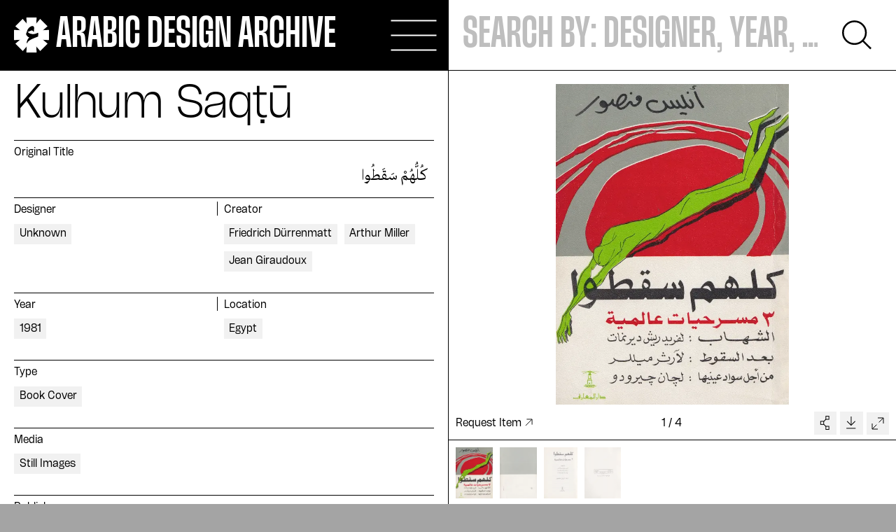

--- FILE ---
content_type: text/html; charset=utf-8
request_url: https://arabicdesignarchive.com/collection/8792
body_size: 12590
content:
<!DOCTYPE html><html><head><meta charSet="UTF-8"/><meta name="google-site-verification" content="QnYy7j4moOqjtCGNEmgo32Gr39S9wKUGfspQSjwX-Gs"/><meta name="viewport" content="width=device-width, initial-scale=1"/><title>Kulhum Saqṭū | Arabic Design Archive</title><meta property="og:title" content="Kulhum Saqṭū | Arabic Design Archive"/><meta property="og:description" content="Inquiring Arab Design History"/><meta property="og:image" content="https://arabicdesignarchive.com/arabic_logo.png"/><meta property="og:locale" content="en"/><meta property="og:type" content="website"/><meta name="twitter:card" content="https://arabicdesignarchive.com/arabic_logo.png"/><link rel="icon" type="image/png" sizes="32x32" href="/icons/favicon-32x32.png" media="(prefers-color-scheme: light)"/><link rel="icon" type="image/png" sizes="16x16" href="/icons/favicon-16x16.png" media="(prefers-color-scheme: light)"/><link rel="icon" type="image/png" sizes="32x32" href="/icons/favicon-32x32-dark.png" media="(prefers-color-scheme: dark)"/><link rel="icon" type="image/png" sizes="16x16" href="/icons/favicon-16x16-dark.png" media="(prefers-color-scheme: dark)"/><link rel="apple-touch-icon" sizes="180x180" href="/icons/apple-touch-icon.png"/><link rel="manifest" href="/icons/site.webmanifest"/><link rel="mask-icon" href="/icons/safari-pinned-tab.svg" color="#000000"/><meta name="msapplication-TileColor" content="#da532c"/><meta name="theme-color" content="#ffffff"/><link rel="preload" as="image" imagesrcset="/_next/image?url=https%3A%2F%2Farabicdesignarchive.com%2Ffiles%2Flarge%2F1a02cb46f67153a6d59246469fe114c717a05c2b.jpg&amp;w=72&amp;q=75 72w, /_next/image?url=https%3A%2F%2Farabicdesignarchive.com%2Ffiles%2Flarge%2F1a02cb46f67153a6d59246469fe114c717a05c2b.jpg&amp;w=96&amp;q=75 96w, /_next/image?url=https%3A%2F%2Farabicdesignarchive.com%2Ffiles%2Flarge%2F1a02cb46f67153a6d59246469fe114c717a05c2b.jpg&amp;w=128&amp;q=75 128w, /_next/image?url=https%3A%2F%2Farabicdesignarchive.com%2Ffiles%2Flarge%2F1a02cb46f67153a6d59246469fe114c717a05c2b.jpg&amp;w=256&amp;q=75 256w, /_next/image?url=https%3A%2F%2Farabicdesignarchive.com%2Ffiles%2Flarge%2F1a02cb46f67153a6d59246469fe114c717a05c2b.jpg&amp;w=375&amp;q=75 375w, /_next/image?url=https%3A%2F%2Farabicdesignarchive.com%2Ffiles%2Flarge%2F1a02cb46f67153a6d59246469fe114c717a05c2b.jpg&amp;w=384&amp;q=75 384w, /_next/image?url=https%3A%2F%2Farabicdesignarchive.com%2Ffiles%2Flarge%2F1a02cb46f67153a6d59246469fe114c717a05c2b.jpg&amp;w=768&amp;q=75 768w, /_next/image?url=https%3A%2F%2Farabicdesignarchive.com%2Ffiles%2Flarge%2F1a02cb46f67153a6d59246469fe114c717a05c2b.jpg&amp;w=1024&amp;q=75 1024w, /_next/image?url=https%3A%2F%2Farabicdesignarchive.com%2Ffiles%2Flarge%2F1a02cb46f67153a6d59246469fe114c717a05c2b.jpg&amp;w=1440&amp;q=75 1440w" imagesizes="100vw, (min-width: 640px) 1000px"/><link rel="preload" as="image" imagesrcset="/_next/image?url=https%3A%2F%2Farabicdesignarchive.com%2Ffiles%2Flarge%2Faeff43a08ac2060c82650fffb8363b0ff0e50fd5.jpg&amp;w=72&amp;q=75 72w, /_next/image?url=https%3A%2F%2Farabicdesignarchive.com%2Ffiles%2Flarge%2Faeff43a08ac2060c82650fffb8363b0ff0e50fd5.jpg&amp;w=96&amp;q=75 96w, /_next/image?url=https%3A%2F%2Farabicdesignarchive.com%2Ffiles%2Flarge%2Faeff43a08ac2060c82650fffb8363b0ff0e50fd5.jpg&amp;w=128&amp;q=75 128w, /_next/image?url=https%3A%2F%2Farabicdesignarchive.com%2Ffiles%2Flarge%2Faeff43a08ac2060c82650fffb8363b0ff0e50fd5.jpg&amp;w=256&amp;q=75 256w, /_next/image?url=https%3A%2F%2Farabicdesignarchive.com%2Ffiles%2Flarge%2Faeff43a08ac2060c82650fffb8363b0ff0e50fd5.jpg&amp;w=375&amp;q=75 375w, /_next/image?url=https%3A%2F%2Farabicdesignarchive.com%2Ffiles%2Flarge%2Faeff43a08ac2060c82650fffb8363b0ff0e50fd5.jpg&amp;w=384&amp;q=75 384w, /_next/image?url=https%3A%2F%2Farabicdesignarchive.com%2Ffiles%2Flarge%2Faeff43a08ac2060c82650fffb8363b0ff0e50fd5.jpg&amp;w=768&amp;q=75 768w, /_next/image?url=https%3A%2F%2Farabicdesignarchive.com%2Ffiles%2Flarge%2Faeff43a08ac2060c82650fffb8363b0ff0e50fd5.jpg&amp;w=1024&amp;q=75 1024w, /_next/image?url=https%3A%2F%2Farabicdesignarchive.com%2Ffiles%2Flarge%2Faeff43a08ac2060c82650fffb8363b0ff0e50fd5.jpg&amp;w=1440&amp;q=75 1440w" imagesizes="100vw, (min-width: 640px) 1000px"/><link rel="preload" as="image" imagesrcset="/_next/image?url=https%3A%2F%2Farabicdesignarchive.com%2Ffiles%2Flarge%2Fbfc31831e0bf699ac1622465c183b23efeb9df57.jpg&amp;w=72&amp;q=75 72w, /_next/image?url=https%3A%2F%2Farabicdesignarchive.com%2Ffiles%2Flarge%2Fbfc31831e0bf699ac1622465c183b23efeb9df57.jpg&amp;w=96&amp;q=75 96w, /_next/image?url=https%3A%2F%2Farabicdesignarchive.com%2Ffiles%2Flarge%2Fbfc31831e0bf699ac1622465c183b23efeb9df57.jpg&amp;w=128&amp;q=75 128w, /_next/image?url=https%3A%2F%2Farabicdesignarchive.com%2Ffiles%2Flarge%2Fbfc31831e0bf699ac1622465c183b23efeb9df57.jpg&amp;w=256&amp;q=75 256w, /_next/image?url=https%3A%2F%2Farabicdesignarchive.com%2Ffiles%2Flarge%2Fbfc31831e0bf699ac1622465c183b23efeb9df57.jpg&amp;w=375&amp;q=75 375w, /_next/image?url=https%3A%2F%2Farabicdesignarchive.com%2Ffiles%2Flarge%2Fbfc31831e0bf699ac1622465c183b23efeb9df57.jpg&amp;w=384&amp;q=75 384w, /_next/image?url=https%3A%2F%2Farabicdesignarchive.com%2Ffiles%2Flarge%2Fbfc31831e0bf699ac1622465c183b23efeb9df57.jpg&amp;w=768&amp;q=75 768w, /_next/image?url=https%3A%2F%2Farabicdesignarchive.com%2Ffiles%2Flarge%2Fbfc31831e0bf699ac1622465c183b23efeb9df57.jpg&amp;w=1024&amp;q=75 1024w, /_next/image?url=https%3A%2F%2Farabicdesignarchive.com%2Ffiles%2Flarge%2Fbfc31831e0bf699ac1622465c183b23efeb9df57.jpg&amp;w=1440&amp;q=75 1440w" imagesizes="100vw, (min-width: 640px) 1000px"/><link rel="preload" as="image" imagesrcset="/_next/image?url=https%3A%2F%2Farabicdesignarchive.com%2Ffiles%2Flarge%2Fb54124daf400cdfa6792066713efb2f2fb39850a.jpg&amp;w=72&amp;q=75 72w, /_next/image?url=https%3A%2F%2Farabicdesignarchive.com%2Ffiles%2Flarge%2Fb54124daf400cdfa6792066713efb2f2fb39850a.jpg&amp;w=96&amp;q=75 96w, /_next/image?url=https%3A%2F%2Farabicdesignarchive.com%2Ffiles%2Flarge%2Fb54124daf400cdfa6792066713efb2f2fb39850a.jpg&amp;w=128&amp;q=75 128w, /_next/image?url=https%3A%2F%2Farabicdesignarchive.com%2Ffiles%2Flarge%2Fb54124daf400cdfa6792066713efb2f2fb39850a.jpg&amp;w=256&amp;q=75 256w, /_next/image?url=https%3A%2F%2Farabicdesignarchive.com%2Ffiles%2Flarge%2Fb54124daf400cdfa6792066713efb2f2fb39850a.jpg&amp;w=375&amp;q=75 375w, /_next/image?url=https%3A%2F%2Farabicdesignarchive.com%2Ffiles%2Flarge%2Fb54124daf400cdfa6792066713efb2f2fb39850a.jpg&amp;w=384&amp;q=75 384w, /_next/image?url=https%3A%2F%2Farabicdesignarchive.com%2Ffiles%2Flarge%2Fb54124daf400cdfa6792066713efb2f2fb39850a.jpg&amp;w=768&amp;q=75 768w, /_next/image?url=https%3A%2F%2Farabicdesignarchive.com%2Ffiles%2Flarge%2Fb54124daf400cdfa6792066713efb2f2fb39850a.jpg&amp;w=1024&amp;q=75 1024w, /_next/image?url=https%3A%2F%2Farabicdesignarchive.com%2Ffiles%2Flarge%2Fb54124daf400cdfa6792066713efb2f2fb39850a.jpg&amp;w=1440&amp;q=75 1440w" imagesizes="100vw, (min-width: 640px) 1000px"/><link rel="preload" as="image" imagesrcset="/_next/image?url=https%3A%2F%2Farabicdesignarchive.com%2Ffiles%2Flarge%2F16b61a67777bb01f2018ed40a23956fc563724d0.jpg&amp;w=72&amp;q=75 72w, /_next/image?url=https%3A%2F%2Farabicdesignarchive.com%2Ffiles%2Flarge%2F16b61a67777bb01f2018ed40a23956fc563724d0.jpg&amp;w=96&amp;q=75 96w, /_next/image?url=https%3A%2F%2Farabicdesignarchive.com%2Ffiles%2Flarge%2F16b61a67777bb01f2018ed40a23956fc563724d0.jpg&amp;w=128&amp;q=75 128w, /_next/image?url=https%3A%2F%2Farabicdesignarchive.com%2Ffiles%2Flarge%2F16b61a67777bb01f2018ed40a23956fc563724d0.jpg&amp;w=256&amp;q=75 256w, /_next/image?url=https%3A%2F%2Farabicdesignarchive.com%2Ffiles%2Flarge%2F16b61a67777bb01f2018ed40a23956fc563724d0.jpg&amp;w=375&amp;q=75 375w, /_next/image?url=https%3A%2F%2Farabicdesignarchive.com%2Ffiles%2Flarge%2F16b61a67777bb01f2018ed40a23956fc563724d0.jpg&amp;w=384&amp;q=75 384w, /_next/image?url=https%3A%2F%2Farabicdesignarchive.com%2Ffiles%2Flarge%2F16b61a67777bb01f2018ed40a23956fc563724d0.jpg&amp;w=768&amp;q=75 768w, /_next/image?url=https%3A%2F%2Farabicdesignarchive.com%2Ffiles%2Flarge%2F16b61a67777bb01f2018ed40a23956fc563724d0.jpg&amp;w=1024&amp;q=75 1024w, /_next/image?url=https%3A%2F%2Farabicdesignarchive.com%2Ffiles%2Flarge%2F16b61a67777bb01f2018ed40a23956fc563724d0.jpg&amp;w=1440&amp;q=75 1440w" imagesizes="100vw, (min-width: 640px) 1000px"/><link rel="preload" as="image" imagesrcset="/_next/image?url=https%3A%2F%2Farabicdesignarchive.com%2Ffiles%2Flarge%2F63ae9fba8d5ce5c07750318b6856730989c2faad.jpg&amp;w=72&amp;q=75 72w, /_next/image?url=https%3A%2F%2Farabicdesignarchive.com%2Ffiles%2Flarge%2F63ae9fba8d5ce5c07750318b6856730989c2faad.jpg&amp;w=96&amp;q=75 96w, /_next/image?url=https%3A%2F%2Farabicdesignarchive.com%2Ffiles%2Flarge%2F63ae9fba8d5ce5c07750318b6856730989c2faad.jpg&amp;w=128&amp;q=75 128w, /_next/image?url=https%3A%2F%2Farabicdesignarchive.com%2Ffiles%2Flarge%2F63ae9fba8d5ce5c07750318b6856730989c2faad.jpg&amp;w=256&amp;q=75 256w, /_next/image?url=https%3A%2F%2Farabicdesignarchive.com%2Ffiles%2Flarge%2F63ae9fba8d5ce5c07750318b6856730989c2faad.jpg&amp;w=375&amp;q=75 375w, /_next/image?url=https%3A%2F%2Farabicdesignarchive.com%2Ffiles%2Flarge%2F63ae9fba8d5ce5c07750318b6856730989c2faad.jpg&amp;w=384&amp;q=75 384w, /_next/image?url=https%3A%2F%2Farabicdesignarchive.com%2Ffiles%2Flarge%2F63ae9fba8d5ce5c07750318b6856730989c2faad.jpg&amp;w=768&amp;q=75 768w, /_next/image?url=https%3A%2F%2Farabicdesignarchive.com%2Ffiles%2Flarge%2F63ae9fba8d5ce5c07750318b6856730989c2faad.jpg&amp;w=1024&amp;q=75 1024w, /_next/image?url=https%3A%2F%2Farabicdesignarchive.com%2Ffiles%2Flarge%2F63ae9fba8d5ce5c07750318b6856730989c2faad.jpg&amp;w=1440&amp;q=75 1440w" imagesizes="100vw, (min-width: 640px) 1000px"/><meta name="next-head-count" content="25"/><link rel="preload" href="/_next/static/css/9e18b385ee38295e.css" as="style"/><link rel="stylesheet" href="/_next/static/css/9e18b385ee38295e.css" data-n-g=""/><link rel="preload" href="/_next/static/css/62a183bfd9327ca8.css" as="style"/><link rel="stylesheet" href="/_next/static/css/62a183bfd9327ca8.css" data-n-p=""/><noscript data-n-css=""></noscript><script defer="" nomodule="" src="/_next/static/chunks/polyfills-5cd94c89d3acac5f.js"></script><script src="/_next/static/chunks/webpack-4ee73b2bdedb77be.js" defer=""></script><script src="/_next/static/chunks/framework-8957c350a55da097.js" defer=""></script><script src="/_next/static/chunks/main-1e7421553b9673ee.js" defer=""></script><script src="/_next/static/chunks/pages/_app-a871a7dcbf173134.js" defer=""></script><script src="/_next/static/chunks/959-17b54069baae78aa.js" defer=""></script><script src="/_next/static/chunks/4-1d1c4375fd2d74f4.js" defer=""></script><script src="/_next/static/chunks/693-ba98e2db5df1c122.js" defer=""></script><script src="/_next/static/chunks/pages/collection/%5Bid%5D-bb6a8f96dedde2f3.js" defer=""></script><script src="/_next/static/dI7YpI378DyITl8hx2uNT/_buildManifest.js" defer=""></script><script src="/_next/static/dI7YpI378DyITl8hx2uNT/_ssgManifest.js" defer=""></script><script src="/_next/static/dI7YpI378DyITl8hx2uNT/_middlewareManifest.js" defer=""></script></head><body><div id="__next" data-reactroot=""><header class="  pointer-events-auto"><div class="grid-layout gap-0 fixed top-0 left-0 w-full z-10"><div id="shadow" class="bg-black w-full min-h-screen top-0 fixed left-0 "></div><section class="col-span-2 640:col-span-12 874:col-span-6 bg-black border-b border-black text-white relative h-max 
                    "><div class="z-10 relative bg-black"><div class="mx-auto px-4 768:px-8 w-full h-full"><div class="flex justify-between h-18 874:h-28 1140:h-40"><div class="basis-full flex items-center"><a class="flex items-center w-max" href="/"><div class="w-10 h-10 874:w-14 874:h-14 1140:w-20 1140:h-20"><svg viewBox="0 0 458 458" fill="none" xmlns="http://www.w3.org/2000/svg"><g clip-path="url(#clip0_1833_1051)"><path d="M458 162.065L380.25 166.361L438.547 114.689L342.343 18.4846L291.669 77.7502L295.935 0H162.096L166.361 77.7502L113.812 18.4846L17.335 114.689L77.7502 166.361L0 162.065V295.935L77.7502 291.669L18.4846 342.343L114.689 438.547L166.361 380.25L162.096 458H295.935L291.669 380.25L343.341 438.547L439.515 342.343L380.25 291.669L458 295.935V162.065Z" fill="white"></path><path d="M173.47 170.609C185.254 136.055 219.009 112 239.419 112C253.546 112 262.986 119.067 262.986 132.42C262.986 142.646 260.983 182.84 260.983 182.84L250.829 184.437C249.165 175.298 243.46 172.342 237.483 170.405C233.951 169.25 225.801 171.051 222.337 172.376L178.19 189.466C208.822 220.112 255.923 223.544 290.493 209.41L312.499 199.421L318 208.051L315.928 248.652L241.015 279.027C202.539 297.883 185.288 308.892 172.689 334H164.845C169.531 303.354 177.409 281.371 199.381 260.951C178.972 253.884 165.626 238.187 157 217.734L173.47 170.609Z" fill="black"></path></g><defs><clipPath id="clip0_1833_1051"><rect width="458" height="458" fill="none"></rect></clipPath></defs></svg></div><div class="ml-4 text-28 874:text-38 1140:text-55 uppercase font-condensed leading-none font-herokid transition-opacity
                                            opacity-1 pointer-events-auto">arabic design archive</div></a></div><div class="relative 874:w-[6.5rem] flex items-center 874:block"><div class="hamburger  no-animation"><span class="block w-full h-[2px] bg-white transition-all relative"></span><span class="block w-full h-[2px] bg-white transition-all relative"></span><span class="block w-full h-[2px] bg-white transition-all relative"></span></div><div class="874:hidden w-10 ml-8 text-white cursor-pointer"><svg viewBox="0 0 49 49" fill="none" xmlns="http://www.w3.org/2000/svg"><path d="M39.6685 20.6016C39.6685 31.0006 31.1399 39.459 20.5842 39.459C10.0286 39.459 1.5 31.0006 1.5 20.6016C1.5 10.2025 10.0286 1.74414 20.5842 1.74414C31.1399 1.74414 39.6685 10.2025 39.6685 20.6016Z" stroke="currentColor" stroke-width="3"></path><line y1="-1.5" x2="18.4231" y2="-1.5" transform="matrix(0.711013 0.703179 -0.711013 0.703179 33.6807 35.4072)" stroke="currentColor" stroke-width="3"></line></svg></div></div></div></div></div><div id="menu" class="absolute h-screen top-0 z-1 bg-black w-full "><div class="mx-auto w-full h-full"><div class="menu-inner flex flex-col justify-end h-full "><nav class="mt-12 pb-8 px-4 768:px-8 overflow-auto"><ul class="text-55 leading-tight 874:leading-none 1140:text-80 font-light -tracking-wide"><li><a class="underline-animation menu-item block mb-2 874:pb-3" href="/collection">Collection</a></li><li><a class="underline-animation menu-item block mb-2 874:pb-3" href="/essays">Essays</a></li><li><a class="underline-animation menu-item block mb-2 874:pb-3" href="/news">News</a></li><li><a class="underline-animation menu-item block mb-2 874:pb-3" href="/contact">Contact</a></li><li><a class="underline-animation menu-item block mb-2 874:pb-3" href="/about">About</a></li><li><a class="underline-animation menu-item block mb-2 874:pb-3" href="/donate">Donate</a></li><li><a class="underline-animation menu-item block mb-2 874:pb-3" href="/submit-item">Submit</a></li></ul></nav></div></div></div></section><section id="search" class="absolute 874:border-l w-full 874:relative col-span-2 640:col-span-12 874:col-span-6 bg-white border-b border-black 
                     opacity-100"><div class="mx-auto px-4 768:px-8 w-full h-full"><form class="h-20 874:h-28 1140:h-40 flex items-center"><input type="text" placeholder="Search by: designer, year, …" value="" class="basis-full text-34 874:text-38 1140:text-55 text-black font-condensed bg-transparent border-none outline-none uppercase placeholder:text-[#BEBEBE]"/><button class="text-black w-17 h-17 1140:w-32 1140:h-32 p-2 1140:p-6 ml-8 transition-transform scale-100 hover:scale-110"><span class="hidden 874:block"><svg viewBox="0 0 49 49" fill="none" xmlns="http://www.w3.org/2000/svg"><path d="M39.6685 20.6016C39.6685 31.0006 31.1399 39.459 20.5842 39.459C10.0286 39.459 1.5 31.0006 1.5 20.6016C1.5 10.2025 10.0286 1.74414 20.5842 1.74414C31.1399 1.74414 39.6685 10.2025 39.6685 20.6016Z" stroke="currentColor" stroke-width="3"></path><line y1="-1.5" x2="18.4231" y2="-1.5" transform="matrix(0.711013 0.703179 -0.711013 0.703179 33.6807 35.4072)" stroke="currentColor" stroke-width="3"></line></svg></span><span class="874:hidden"><svg class="w-full h-full object-contain" viewBox="0 0 50 40" fill="none" xmlns="http://www.w3.org/2000/svg"><path d="M33.1096 39.16L31.5296 39.16C31.5296 34.84 32.4629 31.19 34.3296 28.21C36.2029 25.2367 39.5896 22.8867 44.4896 21.16L44.4896 20.87L0.999572 20.87L0.999572 19.29L44.4896 19.29L44.4896 19C39.5896 17.2733 36.2029 14.92 34.3296 11.94C32.4629 8.96667 31.5296 5.32 31.5296 0.999999L33.1096 0.999999C33.1096 3.88 33.4929 6.34 34.2596 8.38C35.0262 10.42 36.5762 12.35 38.9096 14.17C41.2362 15.9967 44.7029 17.7267 49.3096 19.36L49.3096 20.8C44.7029 22.4333 41.2362 24.16 38.9096 25.98C36.5762 27.8067 35.0262 29.74 34.2596 31.78C33.4929 33.82 33.1096 36.28 33.1096 39.16Z" fill="currentColor" stroke="currentColor"></path></svg></span></button></form></div></section></div></header><div class="bg-black"><div style="opacity:0"><main class="flex flex-col bg-white relative border-b mt-18 874:mt-28 1140:mt-40 border-black 
            z-1"><div id="modal" class="fixed w-screen h-screen bg-black text-white text-50 z-20 "><button class="border-0 outline-none text-black absolute right-8 top-8 1024:right-12 flex items-center justify-center z-10 cursor-pointer w-13 h-13 transition-colors bg-soft-gray hover:bg-light-gray"><svg class="w-13 h-13" viewBox="0 0 25 26" fill="none" xmlns="http://www.w3.org/2000/svg"><line x1="18.7329" y1="6.72367" x2="6.23852" y2="19.2181" stroke="currentColor"></line><line x1="18.7612" y1="19.2178" x2="6.26676" y2="6.72338" stroke="currentColor"></line></svg></button><div class="swiper h-full"><div class="swiper-wrapper"><div class="swiper-slide"></div><div class="swiper-slide"></div><div class="swiper-slide"></div><div class="swiper-slide"></div></div><div class="navigation-wrapper absolute top-1/2 -translate-y-1/2 z-10 pointer-events-none w-full px-5 768:px-8"><div class="slideshow-control prev-control cursor-pointer pointer-events-auto absolute left-8 1024:left-12 top-0 w-13 h-13 transition-colors bg-soft-gray hover:bg-light-gray flex justify-center"><svg class="w-10" viewBox="0 0 19 14" fill="none" xmlns="http://www.w3.org/2000/svg"><path d="M7.32861 0.671388L1 7L7.32861 13.3286" stroke="black"></path><line x1="1" y1="7" x2="19" y2="7" stroke="black"></line></svg></div><div class="slideshow-control next-control cursor-pointer pointer-events-auto absolute right-8 1024:right-12 top-0 w-13 h-13 transition-colors bg-soft-gray hover:bg-light-gray flex justify-center"><svg class="w-10" viewBox="0 0 19 14" fill="none" xmlns="http://www.w3.org/2000/svg"><path d="M11.6714 13.3276L18 6.99902L11.6714 0.670412" stroke="black"></path><line x1="18" y1="7" x2="4.37114e-08" y2="7" stroke="black"></line></svg></div></div><button data-tip="true" data-for="ShareTooltip" class="transition-colors bg-soft-gray hover:bg-light-gray absolute right-8 1024:right-12 top-22 z-10"><svg width="32.5" height="32.5" viewBox="0 0 32.5 32.5" fill="none" xmlns="http://www.w3.org/2000/svg"><rect x="17.084" y="6.5" width="4.41667" height="4.41667" fill="transparent" stroke="black"></rect><line x1="14.0625" y1="13.8789" x2="17.3125" y2="10.6289" stroke="black"></line><line y1="-0.5" x2="4.59619" y2="-0.5" transform="matrix(0.707107 0.707107 0.707107 -0.707107 14.416 17.4824)" stroke="black"></line><rect x="9.5" y="13.6494" width="4.41667" height="4.41667" fill="transparent" stroke="black"></rect><rect x="17.084" y="20.6914" width="4.41667" height="4.41667" fill="transparent" stroke="black"></rect></svg></button><button data-tip="true" data-for="DownloadTooltip" class="transition-colors bg-soft-gray hover:bg-light-gray absolute right-8 1024:right-12 top-36 z-10"><svg width="32.5" height="32.5" viewBox="0 0 32.5 32.5" fill="none" xmlns="http://www.w3.org/2000/svg"><path d="M9.9994 13.4857L15.6562 19.1426L21.3131 13.4857" stroke="black"></path><line x1="15.6992" y1="19" x2="15.6992" y2="7" stroke="black"></line><line x1="9" y1="23.5" x2="22" y2="23.5" stroke="black"></line></svg></button></div></div><div class="item-view grid-layout gap-0 min-h-screen"><section class="block 1024:hidden bg-black col-span-12 pt-40 px-4 768:px-8"><span class="block text-40 640:text-55 1140:text-60 font-herokid font-light -tracking-wide mb-12 leading-none text-white">Kulhum Saqṭū</span></section><section class="media-content col-span-12 1024:col-span-6 1024:sticky 1024:aspect-auto 1024:border-l"><div class="py-4 640:pt-8 640:pb-4 w-full 1024:h-full bg-white"><div class="slideshow-wrapper pb-4 px-4 768:px-8"><div class="swiper"><div class="swiper-wrapper"><div class="swiper-slide fill-image-vertical"><a><span style="box-sizing:border-box;display:block;overflow:hidden;width:initial;height:initial;background:none;opacity:1;border:0;margin:0;padding:0;position:absolute;top:0;left:0;bottom:0;right:0"><img alt="" src="[data-uri]" decoding="async" data-nimg="fill" style="position:absolute;top:0;left:0;bottom:0;right:0;box-sizing:border-box;padding:0;border:none;margin:auto;display:block;width:0;height:0;min-width:100%;max-width:100%;min-height:100%;max-height:100%;object-fit:contain"/><noscript><img alt="" sizes="(max-width: 1024px) 100vw, 50vw" srcSet="/_next/image?url=https%3A%2F%2Farabicdesignarchive.com%2Ffiles%2Flarge%2F96ae7aafaaed591f6829fa01099340016cf6fe55.jpg&amp;w=48&amp;q=75 48w, /_next/image?url=https%3A%2F%2Farabicdesignarchive.com%2Ffiles%2Flarge%2F96ae7aafaaed591f6829fa01099340016cf6fe55.jpg&amp;w=64&amp;q=75 64w, /_next/image?url=https%3A%2F%2Farabicdesignarchive.com%2Ffiles%2Flarge%2F96ae7aafaaed591f6829fa01099340016cf6fe55.jpg&amp;w=72&amp;q=75 72w, /_next/image?url=https%3A%2F%2Farabicdesignarchive.com%2Ffiles%2Flarge%2F96ae7aafaaed591f6829fa01099340016cf6fe55.jpg&amp;w=96&amp;q=75 96w, /_next/image?url=https%3A%2F%2Farabicdesignarchive.com%2Ffiles%2Flarge%2F96ae7aafaaed591f6829fa01099340016cf6fe55.jpg&amp;w=128&amp;q=75 128w, /_next/image?url=https%3A%2F%2Farabicdesignarchive.com%2Ffiles%2Flarge%2F96ae7aafaaed591f6829fa01099340016cf6fe55.jpg&amp;w=256&amp;q=75 256w, /_next/image?url=https%3A%2F%2Farabicdesignarchive.com%2Ffiles%2Flarge%2F96ae7aafaaed591f6829fa01099340016cf6fe55.jpg&amp;w=375&amp;q=75 375w, /_next/image?url=https%3A%2F%2Farabicdesignarchive.com%2Ffiles%2Flarge%2F96ae7aafaaed591f6829fa01099340016cf6fe55.jpg&amp;w=384&amp;q=75 384w, /_next/image?url=https%3A%2F%2Farabicdesignarchive.com%2Ffiles%2Flarge%2F96ae7aafaaed591f6829fa01099340016cf6fe55.jpg&amp;w=768&amp;q=75 768w, /_next/image?url=https%3A%2F%2Farabicdesignarchive.com%2Ffiles%2Flarge%2F96ae7aafaaed591f6829fa01099340016cf6fe55.jpg&amp;w=1024&amp;q=75 1024w, /_next/image?url=https%3A%2F%2Farabicdesignarchive.com%2Ffiles%2Flarge%2F96ae7aafaaed591f6829fa01099340016cf6fe55.jpg&amp;w=1440&amp;q=75 1440w" src="/_next/image?url=https%3A%2F%2Farabicdesignarchive.com%2Ffiles%2Flarge%2F96ae7aafaaed591f6829fa01099340016cf6fe55.jpg&amp;w=1440&amp;q=75" decoding="async" data-nimg="fill" style="position:absolute;top:0;left:0;bottom:0;right:0;box-sizing:border-box;padding:0;border:none;margin:auto;display:block;width:0;height:0;min-width:100%;max-width:100%;min-height:100%;max-height:100%;object-fit:contain" loading="lazy"/></noscript></span></a></div><div class="swiper-slide fill-image-vertical"><a><span style="box-sizing:border-box;display:block;overflow:hidden;width:initial;height:initial;background:none;opacity:1;border:0;margin:0;padding:0;position:absolute;top:0;left:0;bottom:0;right:0"><img alt="" src="[data-uri]" decoding="async" data-nimg="fill" style="position:absolute;top:0;left:0;bottom:0;right:0;box-sizing:border-box;padding:0;border:none;margin:auto;display:block;width:0;height:0;min-width:100%;max-width:100%;min-height:100%;max-height:100%;object-fit:contain"/><noscript><img alt="" sizes="(max-width: 1024px) 100vw, 50vw" srcSet="/_next/image?url=https%3A%2F%2Farabicdesignarchive.com%2Ffiles%2Flarge%2F7a319e4f9de6e82aa2a5c0f47eb4f01d238bfb4d.jpg&amp;w=48&amp;q=75 48w, /_next/image?url=https%3A%2F%2Farabicdesignarchive.com%2Ffiles%2Flarge%2F7a319e4f9de6e82aa2a5c0f47eb4f01d238bfb4d.jpg&amp;w=64&amp;q=75 64w, /_next/image?url=https%3A%2F%2Farabicdesignarchive.com%2Ffiles%2Flarge%2F7a319e4f9de6e82aa2a5c0f47eb4f01d238bfb4d.jpg&amp;w=72&amp;q=75 72w, /_next/image?url=https%3A%2F%2Farabicdesignarchive.com%2Ffiles%2Flarge%2F7a319e4f9de6e82aa2a5c0f47eb4f01d238bfb4d.jpg&amp;w=96&amp;q=75 96w, /_next/image?url=https%3A%2F%2Farabicdesignarchive.com%2Ffiles%2Flarge%2F7a319e4f9de6e82aa2a5c0f47eb4f01d238bfb4d.jpg&amp;w=128&amp;q=75 128w, /_next/image?url=https%3A%2F%2Farabicdesignarchive.com%2Ffiles%2Flarge%2F7a319e4f9de6e82aa2a5c0f47eb4f01d238bfb4d.jpg&amp;w=256&amp;q=75 256w, /_next/image?url=https%3A%2F%2Farabicdesignarchive.com%2Ffiles%2Flarge%2F7a319e4f9de6e82aa2a5c0f47eb4f01d238bfb4d.jpg&amp;w=375&amp;q=75 375w, /_next/image?url=https%3A%2F%2Farabicdesignarchive.com%2Ffiles%2Flarge%2F7a319e4f9de6e82aa2a5c0f47eb4f01d238bfb4d.jpg&amp;w=384&amp;q=75 384w, /_next/image?url=https%3A%2F%2Farabicdesignarchive.com%2Ffiles%2Flarge%2F7a319e4f9de6e82aa2a5c0f47eb4f01d238bfb4d.jpg&amp;w=768&amp;q=75 768w, /_next/image?url=https%3A%2F%2Farabicdesignarchive.com%2Ffiles%2Flarge%2F7a319e4f9de6e82aa2a5c0f47eb4f01d238bfb4d.jpg&amp;w=1024&amp;q=75 1024w, /_next/image?url=https%3A%2F%2Farabicdesignarchive.com%2Ffiles%2Flarge%2F7a319e4f9de6e82aa2a5c0f47eb4f01d238bfb4d.jpg&amp;w=1440&amp;q=75 1440w" src="/_next/image?url=https%3A%2F%2Farabicdesignarchive.com%2Ffiles%2Flarge%2F7a319e4f9de6e82aa2a5c0f47eb4f01d238bfb4d.jpg&amp;w=1440&amp;q=75" decoding="async" data-nimg="fill" style="position:absolute;top:0;left:0;bottom:0;right:0;box-sizing:border-box;padding:0;border:none;margin:auto;display:block;width:0;height:0;min-width:100%;max-width:100%;min-height:100%;max-height:100%;object-fit:contain" loading="lazy"/></noscript></span></a></div><div class="swiper-slide fill-image-vertical"><a><span style="box-sizing:border-box;display:block;overflow:hidden;width:initial;height:initial;background:none;opacity:1;border:0;margin:0;padding:0;position:absolute;top:0;left:0;bottom:0;right:0"><img alt="" src="[data-uri]" decoding="async" data-nimg="fill" style="position:absolute;top:0;left:0;bottom:0;right:0;box-sizing:border-box;padding:0;border:none;margin:auto;display:block;width:0;height:0;min-width:100%;max-width:100%;min-height:100%;max-height:100%;object-fit:contain"/><noscript><img alt="" sizes="(max-width: 1024px) 100vw, 50vw" srcSet="/_next/image?url=https%3A%2F%2Farabicdesignarchive.com%2Ffiles%2Flarge%2Fd27cb109777f33c9c2571e7a9f10950705e6ffab.jpg&amp;w=48&amp;q=75 48w, /_next/image?url=https%3A%2F%2Farabicdesignarchive.com%2Ffiles%2Flarge%2Fd27cb109777f33c9c2571e7a9f10950705e6ffab.jpg&amp;w=64&amp;q=75 64w, /_next/image?url=https%3A%2F%2Farabicdesignarchive.com%2Ffiles%2Flarge%2Fd27cb109777f33c9c2571e7a9f10950705e6ffab.jpg&amp;w=72&amp;q=75 72w, /_next/image?url=https%3A%2F%2Farabicdesignarchive.com%2Ffiles%2Flarge%2Fd27cb109777f33c9c2571e7a9f10950705e6ffab.jpg&amp;w=96&amp;q=75 96w, /_next/image?url=https%3A%2F%2Farabicdesignarchive.com%2Ffiles%2Flarge%2Fd27cb109777f33c9c2571e7a9f10950705e6ffab.jpg&amp;w=128&amp;q=75 128w, /_next/image?url=https%3A%2F%2Farabicdesignarchive.com%2Ffiles%2Flarge%2Fd27cb109777f33c9c2571e7a9f10950705e6ffab.jpg&amp;w=256&amp;q=75 256w, /_next/image?url=https%3A%2F%2Farabicdesignarchive.com%2Ffiles%2Flarge%2Fd27cb109777f33c9c2571e7a9f10950705e6ffab.jpg&amp;w=375&amp;q=75 375w, /_next/image?url=https%3A%2F%2Farabicdesignarchive.com%2Ffiles%2Flarge%2Fd27cb109777f33c9c2571e7a9f10950705e6ffab.jpg&amp;w=384&amp;q=75 384w, /_next/image?url=https%3A%2F%2Farabicdesignarchive.com%2Ffiles%2Flarge%2Fd27cb109777f33c9c2571e7a9f10950705e6ffab.jpg&amp;w=768&amp;q=75 768w, /_next/image?url=https%3A%2F%2Farabicdesignarchive.com%2Ffiles%2Flarge%2Fd27cb109777f33c9c2571e7a9f10950705e6ffab.jpg&amp;w=1024&amp;q=75 1024w, /_next/image?url=https%3A%2F%2Farabicdesignarchive.com%2Ffiles%2Flarge%2Fd27cb109777f33c9c2571e7a9f10950705e6ffab.jpg&amp;w=1440&amp;q=75 1440w" src="/_next/image?url=https%3A%2F%2Farabicdesignarchive.com%2Ffiles%2Flarge%2Fd27cb109777f33c9c2571e7a9f10950705e6ffab.jpg&amp;w=1440&amp;q=75" decoding="async" data-nimg="fill" style="position:absolute;top:0;left:0;bottom:0;right:0;box-sizing:border-box;padding:0;border:none;margin:auto;display:block;width:0;height:0;min-width:100%;max-width:100%;min-height:100%;max-height:100%;object-fit:contain" loading="lazy"/></noscript></span></a></div><div class="swiper-slide fill-image-vertical"><a><span style="box-sizing:border-box;display:block;overflow:hidden;width:initial;height:initial;background:none;opacity:1;border:0;margin:0;padding:0;position:absolute;top:0;left:0;bottom:0;right:0"><img alt="" src="[data-uri]" decoding="async" data-nimg="fill" style="position:absolute;top:0;left:0;bottom:0;right:0;box-sizing:border-box;padding:0;border:none;margin:auto;display:block;width:0;height:0;min-width:100%;max-width:100%;min-height:100%;max-height:100%;object-fit:contain"/><noscript><img alt="" sizes="(max-width: 1024px) 100vw, 50vw" srcSet="/_next/image?url=https%3A%2F%2Farabicdesignarchive.com%2Ffiles%2Flarge%2F7394404c257800ff7f577c523e1de110c6c4f20c.jpg&amp;w=48&amp;q=75 48w, /_next/image?url=https%3A%2F%2Farabicdesignarchive.com%2Ffiles%2Flarge%2F7394404c257800ff7f577c523e1de110c6c4f20c.jpg&amp;w=64&amp;q=75 64w, /_next/image?url=https%3A%2F%2Farabicdesignarchive.com%2Ffiles%2Flarge%2F7394404c257800ff7f577c523e1de110c6c4f20c.jpg&amp;w=72&amp;q=75 72w, /_next/image?url=https%3A%2F%2Farabicdesignarchive.com%2Ffiles%2Flarge%2F7394404c257800ff7f577c523e1de110c6c4f20c.jpg&amp;w=96&amp;q=75 96w, /_next/image?url=https%3A%2F%2Farabicdesignarchive.com%2Ffiles%2Flarge%2F7394404c257800ff7f577c523e1de110c6c4f20c.jpg&amp;w=128&amp;q=75 128w, /_next/image?url=https%3A%2F%2Farabicdesignarchive.com%2Ffiles%2Flarge%2F7394404c257800ff7f577c523e1de110c6c4f20c.jpg&amp;w=256&amp;q=75 256w, /_next/image?url=https%3A%2F%2Farabicdesignarchive.com%2Ffiles%2Flarge%2F7394404c257800ff7f577c523e1de110c6c4f20c.jpg&amp;w=375&amp;q=75 375w, /_next/image?url=https%3A%2F%2Farabicdesignarchive.com%2Ffiles%2Flarge%2F7394404c257800ff7f577c523e1de110c6c4f20c.jpg&amp;w=384&amp;q=75 384w, /_next/image?url=https%3A%2F%2Farabicdesignarchive.com%2Ffiles%2Flarge%2F7394404c257800ff7f577c523e1de110c6c4f20c.jpg&amp;w=768&amp;q=75 768w, /_next/image?url=https%3A%2F%2Farabicdesignarchive.com%2Ffiles%2Flarge%2F7394404c257800ff7f577c523e1de110c6c4f20c.jpg&amp;w=1024&amp;q=75 1024w, /_next/image?url=https%3A%2F%2Farabicdesignarchive.com%2Ffiles%2Flarge%2F7394404c257800ff7f577c523e1de110c6c4f20c.jpg&amp;w=1440&amp;q=75 1440w" src="/_next/image?url=https%3A%2F%2Farabicdesignarchive.com%2Ffiles%2Flarge%2F7394404c257800ff7f577c523e1de110c6c4f20c.jpg&amp;w=1440&amp;q=75" decoding="async" data-nimg="fill" style="position:absolute;top:0;left:0;bottom:0;right:0;box-sizing:border-box;padding:0;border:none;margin:auto;display:block;width:0;height:0;min-width:100%;max-width:100%;min-height:100%;max-height:100%;object-fit:contain" loading="lazy"/></noscript></span></a></div></div></div></div><div class="slideshow-info px-4 768:px-8 1024:px-4 pb-2 flex justify-between items-center"><div class="text-14"><a class="group" href="https://docs.google.com/forms/d/13U6KXW1cERUaY58VxCBh8QiPXonRUgD-g93MXwVsnZ8/edit" target="_blank" rel="noreferrer"><span class="inline-block">Request Item</span><span class="ml-2 inline-block transition-transform group-hover:translate-x-1 group-hover:-translate-y-1"><svg width="11" height="11" viewBox="0 0 12 12" fill="none" xmlns="http://www.w3.org/2000/svg"><path d="M10.529 1.37273L1.00044 10.902" stroke="black"></path><path d="M11 9.42075L11 1L2.57925 1" stroke="black"></path></svg></span></a></div><div class="text-14"><span class="pagination-fraction"></span></div><div class="gallery-actions"><button data-tip="true" data-for="ShareTooltip" class="transition-colors bg-soft-gray hover:bg-gray ml-2"><svg width="32.5" height="32.5" viewBox="0 0 32.5 32.5" fill="none" xmlns="http://www.w3.org/2000/svg"><rect x="17.084" y="6.5" width="4.41667" height="4.41667" fill="transparent" stroke="black"></rect><line x1="14.0625" y1="13.8789" x2="17.3125" y2="10.6289" stroke="black"></line><line y1="-0.5" x2="4.59619" y2="-0.5" transform="matrix(0.707107 0.707107 0.707107 -0.707107 14.416 17.4824)" stroke="black"></line><rect x="9.5" y="13.6494" width="4.41667" height="4.41667" fill="transparent" stroke="black"></rect><rect x="17.084" y="20.6914" width="4.41667" height="4.41667" fill="transparent" stroke="black"></rect></svg></button><button data-tip="true" data-for="DownloadTooltip" class="transition-colors bg-soft-gray hover:bg-gray ml-2"><svg width="32.5" height="32.5" viewBox="0 0 32.5 32.5" fill="none" xmlns="http://www.w3.org/2000/svg"><path d="M9.9994 13.4857L15.6562 19.1426L21.3131 13.4857" stroke="black"></path><line x1="15.6992" y1="19" x2="15.6992" y2="7" stroke="black"></line><line x1="9" y1="23.5" x2="22" y2="23.5" stroke="black"></line></svg></button><button data-tip="true" data-for="ZoomTooltip" class="transition-colors bg-soft-gray hover:bg-gray ml-2"><svg width="32" height="32" viewBox="0 0 32 32" fill="none" xmlns="http://www.w3.org/2000/svg"><path d="M8 16.0117L8 24.0117L16 24.0117" stroke="black"></path><line x1="23.5528" y1="8.36527" x2="17.5528" y2="14.3653" stroke="black"></line><line x1="14.3536" y1="17.6651" x2="8.35355" y2="23.6651" stroke="black"></line><path d="M24 16.0117L24 8.01172L16 8.01172" stroke="black"></path></svg></button></div></div><div class="slideshow-thumbnails border-t w-full px-4 768:px-8 1024:px-4 pt-4"><div class="swiper mySwiper"><div class="swiper-wrapper"><div class="swiper-slide fill-image-vertical"><span style="box-sizing:border-box;display:inline-block;overflow:hidden;width:100px;height:85px;background:none;opacity:1;border:0;margin:0;padding:0;position:relative"><img alt="" src="[data-uri]" decoding="async" data-nimg="fixed" style="position:absolute;top:0;left:0;bottom:0;right:0;box-sizing:border-box;padding:0;border:none;margin:auto;display:block;width:0;height:0;min-width:100%;max-width:100%;min-height:100%;max-height:100%;object-fit:contain"/><noscript><img alt="" srcSet="/_next/image?url=https%3A%2F%2Farabicdesignarchive.com%2Ffiles%2Flarge%2F96ae7aafaaed591f6829fa01099340016cf6fe55.jpg&amp;w=128&amp;q=75 1x, /_next/image?url=https%3A%2F%2Farabicdesignarchive.com%2Ffiles%2Flarge%2F96ae7aafaaed591f6829fa01099340016cf6fe55.jpg&amp;w=256&amp;q=75 2x" src="/_next/image?url=https%3A%2F%2Farabicdesignarchive.com%2Ffiles%2Flarge%2F96ae7aafaaed591f6829fa01099340016cf6fe55.jpg&amp;w=256&amp;q=75" decoding="async" data-nimg="fixed" style="position:absolute;top:0;left:0;bottom:0;right:0;box-sizing:border-box;padding:0;border:none;margin:auto;display:block;width:0;height:0;min-width:100%;max-width:100%;min-height:100%;max-height:100%;object-fit:contain" loading="lazy"/></noscript></span></div><div class="swiper-slide fill-image-vertical"><span style="box-sizing:border-box;display:inline-block;overflow:hidden;width:100px;height:85px;background:none;opacity:1;border:0;margin:0;padding:0;position:relative"><img alt="" src="[data-uri]" decoding="async" data-nimg="fixed" style="position:absolute;top:0;left:0;bottom:0;right:0;box-sizing:border-box;padding:0;border:none;margin:auto;display:block;width:0;height:0;min-width:100%;max-width:100%;min-height:100%;max-height:100%;object-fit:contain"/><noscript><img alt="" srcSet="/_next/image?url=https%3A%2F%2Farabicdesignarchive.com%2Ffiles%2Flarge%2F7a319e4f9de6e82aa2a5c0f47eb4f01d238bfb4d.jpg&amp;w=128&amp;q=75 1x, /_next/image?url=https%3A%2F%2Farabicdesignarchive.com%2Ffiles%2Flarge%2F7a319e4f9de6e82aa2a5c0f47eb4f01d238bfb4d.jpg&amp;w=256&amp;q=75 2x" src="/_next/image?url=https%3A%2F%2Farabicdesignarchive.com%2Ffiles%2Flarge%2F7a319e4f9de6e82aa2a5c0f47eb4f01d238bfb4d.jpg&amp;w=256&amp;q=75" decoding="async" data-nimg="fixed" style="position:absolute;top:0;left:0;bottom:0;right:0;box-sizing:border-box;padding:0;border:none;margin:auto;display:block;width:0;height:0;min-width:100%;max-width:100%;min-height:100%;max-height:100%;object-fit:contain" loading="lazy"/></noscript></span></div><div class="swiper-slide fill-image-vertical"><span style="box-sizing:border-box;display:inline-block;overflow:hidden;width:100px;height:85px;background:none;opacity:1;border:0;margin:0;padding:0;position:relative"><img alt="" src="[data-uri]" decoding="async" data-nimg="fixed" style="position:absolute;top:0;left:0;bottom:0;right:0;box-sizing:border-box;padding:0;border:none;margin:auto;display:block;width:0;height:0;min-width:100%;max-width:100%;min-height:100%;max-height:100%;object-fit:contain"/><noscript><img alt="" srcSet="/_next/image?url=https%3A%2F%2Farabicdesignarchive.com%2Ffiles%2Flarge%2Fd27cb109777f33c9c2571e7a9f10950705e6ffab.jpg&amp;w=128&amp;q=75 1x, /_next/image?url=https%3A%2F%2Farabicdesignarchive.com%2Ffiles%2Flarge%2Fd27cb109777f33c9c2571e7a9f10950705e6ffab.jpg&amp;w=256&amp;q=75 2x" src="/_next/image?url=https%3A%2F%2Farabicdesignarchive.com%2Ffiles%2Flarge%2Fd27cb109777f33c9c2571e7a9f10950705e6ffab.jpg&amp;w=256&amp;q=75" decoding="async" data-nimg="fixed" style="position:absolute;top:0;left:0;bottom:0;right:0;box-sizing:border-box;padding:0;border:none;margin:auto;display:block;width:0;height:0;min-width:100%;max-width:100%;min-height:100%;max-height:100%;object-fit:contain" loading="lazy"/></noscript></span></div><div class="swiper-slide fill-image-vertical"><span style="box-sizing:border-box;display:inline-block;overflow:hidden;width:100px;height:85px;background:none;opacity:1;border:0;margin:0;padding:0;position:relative"><img alt="" src="[data-uri]" decoding="async" data-nimg="fixed" style="position:absolute;top:0;left:0;bottom:0;right:0;box-sizing:border-box;padding:0;border:none;margin:auto;display:block;width:0;height:0;min-width:100%;max-width:100%;min-height:100%;max-height:100%;object-fit:contain"/><noscript><img alt="" srcSet="/_next/image?url=https%3A%2F%2Farabicdesignarchive.com%2Ffiles%2Flarge%2F7394404c257800ff7f577c523e1de110c6c4f20c.jpg&amp;w=128&amp;q=75 1x, /_next/image?url=https%3A%2F%2Farabicdesignarchive.com%2Ffiles%2Flarge%2F7394404c257800ff7f577c523e1de110c6c4f20c.jpg&amp;w=256&amp;q=75 2x" src="/_next/image?url=https%3A%2F%2Farabicdesignarchive.com%2Ffiles%2Flarge%2F7394404c257800ff7f577c523e1de110c6c4f20c.jpg&amp;w=256&amp;q=75" decoding="async" data-nimg="fixed" style="position:absolute;top:0;left:0;bottom:0;right:0;box-sizing:border-box;padding:0;border:none;margin:auto;display:block;width:0;height:0;min-width:100%;max-width:100%;min-height:100%;max-height:100%;object-fit:contain" loading="lazy"/></noscript></span></div></div></div></div></div></section><section class="text-content col-span-12 1024:col-span-6 bg-white"><div class="pb-4 640:pb-8 px-4 768:px-8"><h1 class="text-40 pt-8 640:text-55 1140:text-60 font-herokid font-light -tracking-wide pb-8 leading-none hidden 1024:block">Kulhum Saqṭū</h1><div class="grid-layout gap-0"><div class="border-t mb-4 pb-4 pr-4 relative col-span-12 768:col-span-4 1024:col-span-12"><h2 class="text-14 pt-4 mb-2">Original Title</h2><p class="text-right text-22 pt-4 pr-6 1024:pr-0 arabic-text" dir="rtl">كُلُّهُمْ سَقَطُوا</p></div><div class="border-t mb-4 pb-4 pr-4 relative col-span-12 768:col-span-6"><h2 class="text-14 pt-4 mb-5">Designer</h2><p><a class="text-14 inline-block bg-soft-gray hover:bg-gray px-3 py-3 mr-4 mb-4" href="/collection?designers=Unknown">Unknown</a></p></div><div class="border-t mb-4 pb-4 pr-4 relative col-span-12 768:col-span-4 1024:col-span-6 has-border-768"><h2 class="text-14 pt-4 mb-5">Creator</h2><p><a class="text-14 inline-block bg-soft-gray hover:bg-gray px-3 py-3 mr-4 mb-4" href="/collection?author=Friedrich%20D%C3%BCrrenmatt">Friedrich Dürrenmatt</a><a class="text-14 inline-block bg-soft-gray hover:bg-gray px-3 py-3 mr-4 mb-4" href="/collection?author=Arthur%20Miller">Arthur Miller</a><a class="text-14 inline-block bg-soft-gray hover:bg-gray px-3 py-3 mr-4 mb-4" href="/collection?author=Jean%20Giraudoux">Jean Giraudoux</a></p></div><div class="border-t mb-4 pb-4 pr-4 relative col-span-12 768:col-span-4 1024:col-span-6 has-border-768 no-border-1024"><h2 class="text-14 pt-4 mb-5">Year</h2><p><a class="text-14 inline-block bg-soft-gray hover:bg-gray px-3 py-3 mr-4" href="/collection?year=1981">1981</a></p></div><div class="border-t mb-4 pb-4 pr-4 relative col-span-12 768:col-span-4 1024:col-span-6 has-border-768"><h2 class="text-14 pt-4 mb-5">Location</h2><p><a class="text-14 inline-block bg-soft-gray hover:bg-gray px-3 py-3 mr-4 mb-4" href="/collection?country=Egypt">Egypt</a></p></div><div class="border-t mb-4 pb-4 pr-4 relative col-span-12 768:col-span-4 1024:col-span-12"><h2 class="text-14 pt-4 mb-5">Type</h2><p><a class="text-14 inline-block bg-soft-gray hover:bg-gray px-3 py-3 mr-4 mb-4" href="/collection?type=Book%20Cover">Book Cover</a></p></div><div class="border-t mb-4 pb-4 pr-4 relative col-span-12 768:col-span-4 1024:col-span-12"><h2 class="text-14 pt-4 mb-5">Media</h2><p><a class="text-14 inline-block bg-soft-gray hover:bg-gray px-3 py-3 mr-4 mb-4" href="/collection?format=Still%20Images">Still Images</a></p></div><div class="border-t mb-4 pb-4 pr-4 relative col-span-12 768:col-span-4 1024:col-span-12"><h2 class="text-14 pt-4 mb-5">Publisher</h2><p><a class="text-14 inline-block bg-soft-gray hover:bg-gray px-3 py-3 mr-4" href="/collection?publisher=D%C4%81r%20al-M%E2%80%98%C4%81ref">Dār al-M‘āref</a></p></div><div class="border-t mb-4 pb-4 pr-4 relative col-span-12"><h2 class="text-14 pt-4 mb-5">Topics</h2><p><a class="text-14 inline-block bg-soft-gray hover:bg-gray px-3 py-3 mr-4" href="/collection?subject=Theater">Theater</a><a class="text-14 inline-block bg-soft-gray hover:bg-gray px-3 py-3 mr-4" href="/collection?subject=Translations">Translations</a><a class="text-14 inline-block bg-soft-gray hover:bg-gray px-3 py-3 mr-4" href="/collection?subject=American%20Literature">American Literature</a><a class="text-14 inline-block bg-soft-gray hover:bg-gray px-3 py-3 mr-4" href="/collection?subject=French%20Literature">French Literature</a></p></div><div class="border-t mb-4 pb-4 pr-4 relative col-span-12"><h2 class="text-14 pt-4 mb-5">Tags</h2><p><a class="text-14 inline-block bg-soft-gray hover:bg-gray px-3 py-3 mr-4 mb-4" href="/collection?keywords=green">green</a><a class="text-14 inline-block bg-soft-gray hover:bg-gray px-3 py-3 mr-4 mb-4" href="/collection?keywords=illustration">illustration</a><a class="text-14 inline-block bg-soft-gray hover:bg-gray px-3 py-3 mr-4 mb-4" href="/collection?keywords=typographic">typographic</a><a class="text-14 inline-block bg-soft-gray hover:bg-gray px-3 py-3 mr-4 mb-4" href="/collection?keywords=typography">typography</a></p></div><div class="border-t pb-4 pr-4 relative col-span-12"><h2 class="text-14 pt-4 mb-5">Collection of</h2><div class="mb-4"><p><a class="text-14 inline-block bg-soft-gray hover:bg-gray px-3 py-3 mr-4" href="/collection?collection=Hani%20Mahfouz">Hani Mahfouz</a></p><p class="text-14 leading-normal mt-4 max-w-6xl">Collection of book covers from the second half of the 20th century covering political, historical, socio-cultural subjects. Genres range from fiction and theater to non-fiction. Collection is credited to Hani Mahfouz. </p></div></div></div></div></section><section class="border-t border-black col-span-12 1024:col-span-6 bg-white"><div class="mx-auto px-4 768:px-8 w-full sticky z-1 top-18 874:top-28 1140:top-40 border-b border-black bg-white"><div class="py-5 874:py-6 1140:py-7"><h2 class="font-condensed uppercase text-34 874:text-38 1140:text-55">Related items</h2></div></div><div class=" relative z-0"><div class="grid grid-layout gap-0 related-items"><a class="item-card border-l border-black relative col-span-2 768:col-span-6 874:col-span-4 1140:col-span-3 bg-white" href="/collection/9673"><article class="px-4 768:px-8 top-0 left-0 w-full h-full"><div class="item-link pb-8 768:pb-10 1140:pb-12 768:pt-14 
                            border-b 
                            border-black h-full flex flex-col gap-y-10 1140:gap-y-12 relative"><div class="fill-collection-image-vertical flex justify-center p-8 pb-0"><span style="box-sizing:border-box;display:block;overflow:hidden;width:initial;height:initial;background:none;opacity:1;border:0;margin:0;padding:0;position:absolute;top:0;left:0;bottom:0;right:0"><img alt="" sizes="100vw, (min-width: 640px) 1000px" srcSet="/_next/image?url=https%3A%2F%2Farabicdesignarchive.com%2Ffiles%2Flarge%2F1a02cb46f67153a6d59246469fe114c717a05c2b.jpg&amp;w=72&amp;q=75 72w, /_next/image?url=https%3A%2F%2Farabicdesignarchive.com%2Ffiles%2Flarge%2F1a02cb46f67153a6d59246469fe114c717a05c2b.jpg&amp;w=96&amp;q=75 96w, /_next/image?url=https%3A%2F%2Farabicdesignarchive.com%2Ffiles%2Flarge%2F1a02cb46f67153a6d59246469fe114c717a05c2b.jpg&amp;w=128&amp;q=75 128w, /_next/image?url=https%3A%2F%2Farabicdesignarchive.com%2Ffiles%2Flarge%2F1a02cb46f67153a6d59246469fe114c717a05c2b.jpg&amp;w=256&amp;q=75 256w, /_next/image?url=https%3A%2F%2Farabicdesignarchive.com%2Ffiles%2Flarge%2F1a02cb46f67153a6d59246469fe114c717a05c2b.jpg&amp;w=375&amp;q=75 375w, /_next/image?url=https%3A%2F%2Farabicdesignarchive.com%2Ffiles%2Flarge%2F1a02cb46f67153a6d59246469fe114c717a05c2b.jpg&amp;w=384&amp;q=75 384w, /_next/image?url=https%3A%2F%2Farabicdesignarchive.com%2Ffiles%2Flarge%2F1a02cb46f67153a6d59246469fe114c717a05c2b.jpg&amp;w=768&amp;q=75 768w, /_next/image?url=https%3A%2F%2Farabicdesignarchive.com%2Ffiles%2Flarge%2F1a02cb46f67153a6d59246469fe114c717a05c2b.jpg&amp;w=1024&amp;q=75 1024w, /_next/image?url=https%3A%2F%2Farabicdesignarchive.com%2Ffiles%2Flarge%2F1a02cb46f67153a6d59246469fe114c717a05c2b.jpg&amp;w=1440&amp;q=75 1440w" src="/_next/image?url=https%3A%2F%2Farabicdesignarchive.com%2Ffiles%2Flarge%2F1a02cb46f67153a6d59246469fe114c717a05c2b.jpg&amp;w=1440&amp;q=75" decoding="async" data-nimg="fill" style="position:absolute;top:0;left:0;bottom:0;right:0;box-sizing:border-box;padding:0;border:none;margin:auto;display:block;width:0;height:0;min-width:100%;max-width:100%;min-height:100%;max-height:100%;object-fit:contain"/></span></div><div class="flex items-start justify-between text-14 leading-normal mt-auto"><div class=""><p class="pr-6">al-Ayyām (book one)</p><p>1975</p></div><p>Book Cover</p></div></div></article></a><a class="item-card border-l border-black relative col-span-2 768:col-span-6 874:col-span-4 1140:col-span-3 bg-white" href="/collection/9745"><article class="px-4 768:px-8 top-0 left-0 w-full h-full"><div class="item-link pb-8 768:pb-10 1140:pb-12 768:pt-14 
                            border-b 
                            border-black h-full flex flex-col gap-y-10 1140:gap-y-12 relative"><div class="fill-collection-image-vertical flex justify-center p-8 pb-0"><span style="box-sizing:border-box;display:block;overflow:hidden;width:initial;height:initial;background:none;opacity:1;border:0;margin:0;padding:0;position:absolute;top:0;left:0;bottom:0;right:0"><img alt="" sizes="100vw, (min-width: 640px) 1000px" srcSet="/_next/image?url=https%3A%2F%2Farabicdesignarchive.com%2Ffiles%2Flarge%2Faeff43a08ac2060c82650fffb8363b0ff0e50fd5.jpg&amp;w=72&amp;q=75 72w, /_next/image?url=https%3A%2F%2Farabicdesignarchive.com%2Ffiles%2Flarge%2Faeff43a08ac2060c82650fffb8363b0ff0e50fd5.jpg&amp;w=96&amp;q=75 96w, /_next/image?url=https%3A%2F%2Farabicdesignarchive.com%2Ffiles%2Flarge%2Faeff43a08ac2060c82650fffb8363b0ff0e50fd5.jpg&amp;w=128&amp;q=75 128w, /_next/image?url=https%3A%2F%2Farabicdesignarchive.com%2Ffiles%2Flarge%2Faeff43a08ac2060c82650fffb8363b0ff0e50fd5.jpg&amp;w=256&amp;q=75 256w, /_next/image?url=https%3A%2F%2Farabicdesignarchive.com%2Ffiles%2Flarge%2Faeff43a08ac2060c82650fffb8363b0ff0e50fd5.jpg&amp;w=375&amp;q=75 375w, /_next/image?url=https%3A%2F%2Farabicdesignarchive.com%2Ffiles%2Flarge%2Faeff43a08ac2060c82650fffb8363b0ff0e50fd5.jpg&amp;w=384&amp;q=75 384w, /_next/image?url=https%3A%2F%2Farabicdesignarchive.com%2Ffiles%2Flarge%2Faeff43a08ac2060c82650fffb8363b0ff0e50fd5.jpg&amp;w=768&amp;q=75 768w, /_next/image?url=https%3A%2F%2Farabicdesignarchive.com%2Ffiles%2Flarge%2Faeff43a08ac2060c82650fffb8363b0ff0e50fd5.jpg&amp;w=1024&amp;q=75 1024w, /_next/image?url=https%3A%2F%2Farabicdesignarchive.com%2Ffiles%2Flarge%2Faeff43a08ac2060c82650fffb8363b0ff0e50fd5.jpg&amp;w=1440&amp;q=75 1440w" src="/_next/image?url=https%3A%2F%2Farabicdesignarchive.com%2Ffiles%2Flarge%2Faeff43a08ac2060c82650fffb8363b0ff0e50fd5.jpg&amp;w=1440&amp;q=75" decoding="async" data-nimg="fill" style="position:absolute;top:0;left:0;bottom:0;right:0;box-sizing:border-box;padding:0;border:none;margin:auto;display:block;width:0;height:0;min-width:100%;max-width:100%;min-height:100%;max-height:100%;object-fit:contain"/></span></div><div class="flex items-start justify-between text-14 leading-normal mt-auto"><div class=""><p class="pr-6">Talāqī al-akfāʼ</p><p>1977</p></div><p>Book Cover</p></div></div></article></a><a class="item-card border-l border-black relative col-span-2 768:col-span-6 874:col-span-4 1140:col-span-3 bg-white" href="/collection/9803"><article class="px-4 768:px-8 top-0 left-0 w-full h-full"><div class="item-link pb-8 768:pb-10 1140:pb-12 768:pt-14 
                            border-b 
                            border-black h-full flex flex-col gap-y-10 1140:gap-y-12 relative"><div class="fill-collection-image-vertical flex justify-center p-8 pb-0"><span style="box-sizing:border-box;display:block;overflow:hidden;width:initial;height:initial;background:none;opacity:1;border:0;margin:0;padding:0;position:absolute;top:0;left:0;bottom:0;right:0"><img alt="" sizes="100vw, (min-width: 640px) 1000px" srcSet="/_next/image?url=https%3A%2F%2Farabicdesignarchive.com%2Ffiles%2Flarge%2Fbfc31831e0bf699ac1622465c183b23efeb9df57.jpg&amp;w=72&amp;q=75 72w, /_next/image?url=https%3A%2F%2Farabicdesignarchive.com%2Ffiles%2Flarge%2Fbfc31831e0bf699ac1622465c183b23efeb9df57.jpg&amp;w=96&amp;q=75 96w, /_next/image?url=https%3A%2F%2Farabicdesignarchive.com%2Ffiles%2Flarge%2Fbfc31831e0bf699ac1622465c183b23efeb9df57.jpg&amp;w=128&amp;q=75 128w, /_next/image?url=https%3A%2F%2Farabicdesignarchive.com%2Ffiles%2Flarge%2Fbfc31831e0bf699ac1622465c183b23efeb9df57.jpg&amp;w=256&amp;q=75 256w, /_next/image?url=https%3A%2F%2Farabicdesignarchive.com%2Ffiles%2Flarge%2Fbfc31831e0bf699ac1622465c183b23efeb9df57.jpg&amp;w=375&amp;q=75 375w, /_next/image?url=https%3A%2F%2Farabicdesignarchive.com%2Ffiles%2Flarge%2Fbfc31831e0bf699ac1622465c183b23efeb9df57.jpg&amp;w=384&amp;q=75 384w, /_next/image?url=https%3A%2F%2Farabicdesignarchive.com%2Ffiles%2Flarge%2Fbfc31831e0bf699ac1622465c183b23efeb9df57.jpg&amp;w=768&amp;q=75 768w, /_next/image?url=https%3A%2F%2Farabicdesignarchive.com%2Ffiles%2Flarge%2Fbfc31831e0bf699ac1622465c183b23efeb9df57.jpg&amp;w=1024&amp;q=75 1024w, /_next/image?url=https%3A%2F%2Farabicdesignarchive.com%2Ffiles%2Flarge%2Fbfc31831e0bf699ac1622465c183b23efeb9df57.jpg&amp;w=1440&amp;q=75 1440w" src="/_next/image?url=https%3A%2F%2Farabicdesignarchive.com%2Ffiles%2Flarge%2Fbfc31831e0bf699ac1622465c183b23efeb9df57.jpg&amp;w=1440&amp;q=75" decoding="async" data-nimg="fill" style="position:absolute;top:0;left:0;bottom:0;right:0;box-sizing:border-box;padding:0;border:none;margin:auto;display:block;width:0;height:0;min-width:100%;max-width:100%;min-height:100%;max-height:100%;object-fit:contain"/></span></div><div class="flex items-start justify-between text-14 leading-normal mt-auto"><div class=""><p class="pr-6">Sindibād miṣrī</p><p>1969</p></div><p>Book Cover</p></div></div></article></a><a class="item-card border-l border-black relative col-span-2 768:col-span-6 874:col-span-4 1140:col-span-3 bg-white" href="/collection/9808"><article class="px-4 768:px-8 top-0 left-0 w-full h-full"><div class="item-link pb-8 768:pb-10 1140:pb-12 768:pt-14 
                            border-b 
                            border-black h-full flex flex-col gap-y-10 1140:gap-y-12 relative"><div class="fill-collection-image-vertical flex justify-center p-8 pb-0"><span style="box-sizing:border-box;display:block;overflow:hidden;width:initial;height:initial;background:none;opacity:1;border:0;margin:0;padding:0;position:absolute;top:0;left:0;bottom:0;right:0"><img alt="" sizes="100vw, (min-width: 640px) 1000px" srcSet="/_next/image?url=https%3A%2F%2Farabicdesignarchive.com%2Ffiles%2Flarge%2Fb54124daf400cdfa6792066713efb2f2fb39850a.jpg&amp;w=72&amp;q=75 72w, /_next/image?url=https%3A%2F%2Farabicdesignarchive.com%2Ffiles%2Flarge%2Fb54124daf400cdfa6792066713efb2f2fb39850a.jpg&amp;w=96&amp;q=75 96w, /_next/image?url=https%3A%2F%2Farabicdesignarchive.com%2Ffiles%2Flarge%2Fb54124daf400cdfa6792066713efb2f2fb39850a.jpg&amp;w=128&amp;q=75 128w, /_next/image?url=https%3A%2F%2Farabicdesignarchive.com%2Ffiles%2Flarge%2Fb54124daf400cdfa6792066713efb2f2fb39850a.jpg&amp;w=256&amp;q=75 256w, /_next/image?url=https%3A%2F%2Farabicdesignarchive.com%2Ffiles%2Flarge%2Fb54124daf400cdfa6792066713efb2f2fb39850a.jpg&amp;w=375&amp;q=75 375w, /_next/image?url=https%3A%2F%2Farabicdesignarchive.com%2Ffiles%2Flarge%2Fb54124daf400cdfa6792066713efb2f2fb39850a.jpg&amp;w=384&amp;q=75 384w, /_next/image?url=https%3A%2F%2Farabicdesignarchive.com%2Ffiles%2Flarge%2Fb54124daf400cdfa6792066713efb2f2fb39850a.jpg&amp;w=768&amp;q=75 768w, /_next/image?url=https%3A%2F%2Farabicdesignarchive.com%2Ffiles%2Flarge%2Fb54124daf400cdfa6792066713efb2f2fb39850a.jpg&amp;w=1024&amp;q=75 1024w, /_next/image?url=https%3A%2F%2Farabicdesignarchive.com%2Ffiles%2Flarge%2Fb54124daf400cdfa6792066713efb2f2fb39850a.jpg&amp;w=1440&amp;q=75 1440w" src="/_next/image?url=https%3A%2F%2Farabicdesignarchive.com%2Ffiles%2Flarge%2Fb54124daf400cdfa6792066713efb2f2fb39850a.jpg&amp;w=1440&amp;q=75" decoding="async" data-nimg="fill" style="position:absolute;top:0;left:0;bottom:0;right:0;box-sizing:border-box;padding:0;border:none;margin:auto;display:block;width:0;height:0;min-width:100%;max-width:100%;min-height:100%;max-height:100%;object-fit:contain"/></span></div><div class="flex items-start justify-between text-14 leading-normal mt-auto"><div class=""><p class="pr-6">Othello</p><p>c.1976</p></div><p>Book Cover</p></div></div></article></a><a class="item-card border-l border-black relative col-span-2 768:col-span-6 874:col-span-4 1140:col-span-3 bg-white" href="/collection/9866"><article class="px-4 768:px-8 top-0 left-0 w-full h-full"><div class="item-link pb-8 768:pb-10 1140:pb-12 768:pt-14 
                            border-b 
                            border-black h-full flex flex-col gap-y-10 1140:gap-y-12 relative"><div class="fill-collection-image-vertical flex justify-center p-8 pb-0"><span style="box-sizing:border-box;display:block;overflow:hidden;width:initial;height:initial;background:none;opacity:1;border:0;margin:0;padding:0;position:absolute;top:0;left:0;bottom:0;right:0"><img alt="" sizes="100vw, (min-width: 640px) 1000px" srcSet="/_next/image?url=https%3A%2F%2Farabicdesignarchive.com%2Ffiles%2Flarge%2F16b61a67777bb01f2018ed40a23956fc563724d0.jpg&amp;w=72&amp;q=75 72w, /_next/image?url=https%3A%2F%2Farabicdesignarchive.com%2Ffiles%2Flarge%2F16b61a67777bb01f2018ed40a23956fc563724d0.jpg&amp;w=96&amp;q=75 96w, /_next/image?url=https%3A%2F%2Farabicdesignarchive.com%2Ffiles%2Flarge%2F16b61a67777bb01f2018ed40a23956fc563724d0.jpg&amp;w=128&amp;q=75 128w, /_next/image?url=https%3A%2F%2Farabicdesignarchive.com%2Ffiles%2Flarge%2F16b61a67777bb01f2018ed40a23956fc563724d0.jpg&amp;w=256&amp;q=75 256w, /_next/image?url=https%3A%2F%2Farabicdesignarchive.com%2Ffiles%2Flarge%2F16b61a67777bb01f2018ed40a23956fc563724d0.jpg&amp;w=375&amp;q=75 375w, /_next/image?url=https%3A%2F%2Farabicdesignarchive.com%2Ffiles%2Flarge%2F16b61a67777bb01f2018ed40a23956fc563724d0.jpg&amp;w=384&amp;q=75 384w, /_next/image?url=https%3A%2F%2Farabicdesignarchive.com%2Ffiles%2Flarge%2F16b61a67777bb01f2018ed40a23956fc563724d0.jpg&amp;w=768&amp;q=75 768w, /_next/image?url=https%3A%2F%2Farabicdesignarchive.com%2Ffiles%2Flarge%2F16b61a67777bb01f2018ed40a23956fc563724d0.jpg&amp;w=1024&amp;q=75 1024w, /_next/image?url=https%3A%2F%2Farabicdesignarchive.com%2Ffiles%2Flarge%2F16b61a67777bb01f2018ed40a23956fc563724d0.jpg&amp;w=1440&amp;q=75 1440w" src="/_next/image?url=https%3A%2F%2Farabicdesignarchive.com%2Ffiles%2Flarge%2F16b61a67777bb01f2018ed40a23956fc563724d0.jpg&amp;w=1440&amp;q=75" decoding="async" data-nimg="fill" style="position:absolute;top:0;left:0;bottom:0;right:0;box-sizing:border-box;padding:0;border:none;margin:auto;display:block;width:0;height:0;min-width:100%;max-width:100%;min-height:100%;max-height:100%;object-fit:contain"/></span></div><div class="flex items-start justify-between text-14 leading-normal mt-auto"><div class=""><p class="pr-6">Nār taḥt al-ramād</p><p>c.1979</p></div><p>Book Cover</p></div></div></article></a><a class="item-card border-l border-black relative col-span-2 768:col-span-6 874:col-span-4 1140:col-span-3 bg-white" href="/collection/9870"><article class="px-4 768:px-8 top-0 left-0 w-full h-full"><div class="item-link pb-8 768:pb-10 1140:pb-12 768:pt-14 
                            border-b 
                            border-black h-full flex flex-col gap-y-10 1140:gap-y-12 relative"><div class="fill-collection-image-vertical flex justify-center p-8 pb-0"><span style="box-sizing:border-box;display:block;overflow:hidden;width:initial;height:initial;background:none;opacity:1;border:0;margin:0;padding:0;position:absolute;top:0;left:0;bottom:0;right:0"><img alt="" sizes="100vw, (min-width: 640px) 1000px" srcSet="/_next/image?url=https%3A%2F%2Farabicdesignarchive.com%2Ffiles%2Flarge%2F63ae9fba8d5ce5c07750318b6856730989c2faad.jpg&amp;w=72&amp;q=75 72w, /_next/image?url=https%3A%2F%2Farabicdesignarchive.com%2Ffiles%2Flarge%2F63ae9fba8d5ce5c07750318b6856730989c2faad.jpg&amp;w=96&amp;q=75 96w, /_next/image?url=https%3A%2F%2Farabicdesignarchive.com%2Ffiles%2Flarge%2F63ae9fba8d5ce5c07750318b6856730989c2faad.jpg&amp;w=128&amp;q=75 128w, /_next/image?url=https%3A%2F%2Farabicdesignarchive.com%2Ffiles%2Flarge%2F63ae9fba8d5ce5c07750318b6856730989c2faad.jpg&amp;w=256&amp;q=75 256w, /_next/image?url=https%3A%2F%2Farabicdesignarchive.com%2Ffiles%2Flarge%2F63ae9fba8d5ce5c07750318b6856730989c2faad.jpg&amp;w=375&amp;q=75 375w, /_next/image?url=https%3A%2F%2Farabicdesignarchive.com%2Ffiles%2Flarge%2F63ae9fba8d5ce5c07750318b6856730989c2faad.jpg&amp;w=384&amp;q=75 384w, /_next/image?url=https%3A%2F%2Farabicdesignarchive.com%2Ffiles%2Flarge%2F63ae9fba8d5ce5c07750318b6856730989c2faad.jpg&amp;w=768&amp;q=75 768w, /_next/image?url=https%3A%2F%2Farabicdesignarchive.com%2Ffiles%2Flarge%2F63ae9fba8d5ce5c07750318b6856730989c2faad.jpg&amp;w=1024&amp;q=75 1024w, /_next/image?url=https%3A%2F%2Farabicdesignarchive.com%2Ffiles%2Flarge%2F63ae9fba8d5ce5c07750318b6856730989c2faad.jpg&amp;w=1440&amp;q=75 1440w" src="/_next/image?url=https%3A%2F%2Farabicdesignarchive.com%2Ffiles%2Flarge%2F63ae9fba8d5ce5c07750318b6856730989c2faad.jpg&amp;w=1440&amp;q=75" decoding="async" data-nimg="fill" style="position:absolute;top:0;left:0;bottom:0;right:0;box-sizing:border-box;padding:0;border:none;margin:auto;display:block;width:0;height:0;min-width:100%;max-width:100%;min-height:100%;max-height:100%;object-fit:contain"/></span></div><div class="flex items-start justify-between text-14 leading-normal mt-auto"><div class=""><p class="pr-6">Waladī</p><p>c.1978</p></div><p>Book Cover</p></div></div></article></a></div></div></section></div></main><footer class="mt-auto sticky bottom-0 left-0 w-full z-0"><div class="flex flex-col 768:flex-row items-center"><section class="flex-1 self-stretch"><div class="footer-left-section p-4 py-5 768:p-8 bg-gray flex items-center"><p class="text-24 768:text-24 1140:text-38 max-w-[90%] -tracking-wide leading-snug">Please contribute to the Arabic Design Archive by donating a symbolic value to the evergrowing collections of our Arab cultures.</p></div><a class="bg-white flex items-center justify-between p-4 pr-8 768:py-6 768:px-8 border-t group" href="/donate"><span class="uppercase text-34 768:text-38 1140:text-55 leading-[1.2] font-condensed font-semibold">donate</span><div class="w-10 768:w-16 1140:w-20 transition group-hover:translate-x-4"><svg class="w-full h-full object-contain" viewBox="0 0 50 40" fill="none" xmlns="http://www.w3.org/2000/svg"><path d="M33.1096 39.16L31.5296 39.16C31.5296 34.84 32.4629 31.19 34.3296 28.21C36.2029 25.2367 39.5896 22.8867 44.4896 21.16L44.4896 20.87L0.999572 20.87L0.999572 19.29L44.4896 19.29L44.4896 19C39.5896 17.2733 36.2029 14.92 34.3296 11.94C32.4629 8.96667 31.5296 5.32 31.5296 0.999999L33.1096 0.999999C33.1096 3.88 33.4929 6.34 34.2596 8.38C35.0262 10.42 36.5762 12.35 38.9096 14.17C41.2362 15.9967 44.7029 17.7267 49.3096 19.36L49.3096 20.8C44.7029 22.4333 41.2362 24.16 38.9096 25.98C36.5762 27.8067 35.0262 29.74 34.2596 31.78C33.4929 33.82 33.1096 36.28 33.1096 39.16Z" fill="currentColor" stroke="currentColor"></path></svg></div></a></section><section class="relative flex-1 w-full 768:w-auto self-stretch bg-black text-white flex flex-col 768:flex-row"><div class="flex-1 order-2 768:order-1 768:p-8 768:pb-4"><div class="grid grid-cols-2 items-center 768:items-start gap-2 768:gap-0 768:flex border-t p-4 py-6 768:p-0 border-white 768:border-none 768:flex-col justify-between h-full"><nav class="col-span-1"><ul class="flex "><li class="mr-5 768:mr-8 w-15 h-15 768:w-18 768:h-18 1140:w-23 1140:h-23"><a class="group" href="https://www.instagram.com/thearabicdesignarchive/" target="_blank" rel="noreferrer"><svg viewBox="0 0 57 57" fill="none" xmlns="http://www.w3.org/2000/svg"><rect class="transition-colors group-hover:fill-white" x="1" y="1" width="55" height="55" rx="11" stroke="white" stroke-width="2" fill="black"></rect><path class="transition-colors group-hover:stroke-black" d="M15.3662 29.8512C15.3806 37.1053 21.2718 42.9725 28.5244 42.9587C35.7771 42.9448 41.6484 37.0538 41.6346 29.8C41.6208 22.546 35.728 16.6771 28.4743 16.6914C21.2208 16.7058 15.3524 22.5979 15.3662 29.8512ZM15.3662 29.8512L13.8662 29.8541L15.3662 29.8512Z" stroke="white" stroke-width="3"></path><circle class="transition-colors group-hover:fill-black" cx="45.5" cy="13.5" r="3.5" fill="white"></circle></svg></a></li><li class="mr-5 768:mr-8 w-15 h-15 768:w-18 768:h-18 1140:w-23 1140:h-23"><a class="group" href="https://www.facebook.com/ArabicDArchive/" target="_blank" rel="noreferrer"><svg viewBox="0 0 57 57" fill="none" xmlns="http://www.w3.org/2000/svg"><rect class="transition-colors group-hover:fill-white" fill="black" x="1" y="1" width="55" height="55" rx="11" stroke="white" stroke-width="2"></rect><path class="transition-colors group-hover:fill-black" d="M26.1553 30.3125V43H31.2694V30.3125H35.0826L35.8082 25.0641H31.2694V21.6598C31.2694 20.2225 31.9036 18.8228 33.9364 18.8228H36V14.3546C36 14.3546 34.1266 14 32.3367 14C28.5985 14 26.1553 16.5135 26.1553 21.064V25.0641H22V30.3125H26.1553Z" fill="white"></path></svg></a></li><li class=" w-15 h-15 768:w-18 768:h-18 1140:w-23 1140:h-23"><a class="group" href="https://mobile.twitter.com/arabicdarchive" target="_blank" rel="noreferrer"><svg viewBox="0 0 57 57" fill="none" xmlns="http://www.w3.org/2000/svg"><rect class="transition-colors group-hover:fill-white" fill="black" x="1" y="1" width="55" height="55" rx="11" stroke="white" stroke-width="2"></rect><path class="transition-colors group-hover:fill-black" d="M39.8048 22.6138C39.8216 22.8584 39.8217 23.1031 39.8217 23.35C39.8217 30.8733 34.1186 39.55 23.6904 39.55V39.5455C20.6099 39.55 17.5933 38.6638 15 36.993C15.4479 37.0471 15.8981 37.0742 16.3494 37.0753C18.9023 37.0776 21.3822 36.2173 23.3906 34.6333C20.9646 34.5871 18.8372 32.9985 18.094 30.6794C18.9438 30.844 19.8195 30.8102 20.6536 30.5813C18.0087 30.0446 16.1058 27.7109 16.1058 25.0005C16.1058 24.9757 16.1058 24.9521 16.1058 24.9284C16.8939 25.3692 17.7763 25.6139 18.6789 25.6409C16.1878 23.9689 15.4199 20.6408 16.9242 18.0387C19.8027 21.5957 24.0496 23.7581 28.6087 23.987C28.1518 22.0095 28.776 19.9372 30.2489 18.5471C32.5323 16.3915 36.1237 16.502 38.2702 18.794C39.5399 18.5426 40.7568 18.0747 41.8705 17.4118C41.4472 18.7298 40.5615 19.8493 39.3782 20.5607C40.502 20.4277 41.5999 20.1255 42.6339 19.6644C41.8727 20.8099 40.914 21.8077 39.8048 22.6138Z" fill="white"></path></svg></a></li></ul></nav><div class="col-span-1 text-12 1280:text-14 leading-normal pb-1"><p>ADA is a project by <a href="https://designrepository.design/" target="_blank" rel="noreferrer" class="transition-opacity opacity-100 hover:opacity-50">Design Repository</a><br/>Arabic Design Archive 2022</p><span class="text-12 text-white block 768:hidden"><span>Made by </span><a rel="noreferrer" href="https://v-a.studio/" target="_blank" class="transition-opacity opacity-100 hover:opacity-50">V–A Studio</a></span></div></div></div><div class="flex-1 order-1 768:order-2 768:pl-8 1140:pl-0 768:p-8 768:pb-4"><nav class="grid p-4 pt-8 768:p-0 768:block h-full"><ul class="footer-menu w-full grid grid-cols-2 gap-x-2 768:grid-cols-1 874:gap-0 text-16 1140:text-28 h-full justify-between"><li class="w-max group"><a class="underline-animation block leading-normal mb-2 768:mb-2 1140:mb-4" href="/collection">Collection</a></li><li class="w-max group"><a class="underline-animation block leading-normal mb-2 768:mb-2 1140:mb-4" href="/about">About</a></li><li class="w-max group"><a class="underline-animation block leading-normal mb-2 768:mb-2 1140:mb-4" href="/news">News</a></li><li class="w-max group"><a class="underline-animation block leading-normal mb-2 768:mb-2 1140:mb-4" href="/essays">Essays</a></li><li class="w-max group"><a class="underline-animation block leading-normal mb-2 768:mb-2 1140:mb-4" href="/contact">Contact</a></li><li class="w-max group"><a class="underline-animation block leading-normal mb-2 768:mb-2 1140:mb-4" href="/donate">Donate</a></li><li class="w-max group"><a class="underline-animation block leading-normal mb-2 768:mb-2 1140:mb-4" href="/submit-item">Submit</a></li></ul></nav></div><span class="text-12 tracking-wider text-white uppercase absolute bottom-30 -right-22 px-2 py-4 -rotate-90 hidden 768:block"><span class="opacity-50">made by </span><a href="https://v-a.studio/" target="_blank" rel="noreferrer" class="transition-opacity opacity-50 hover:opacity-100">V–A Studio</a></span></section></div></footer></div></div></div><script id="__NEXT_DATA__" type="application/json">{"props":{"pageProps":{"id":"8792","item":{"@context":"https://arabicdesignarchive.com/api-context","@id":"https://arabicdesignarchive.com/api/items/8792","@type":["o:Item","dctype:Collection"],"o:id":8792,"o:is_public":true,"o:owner":{"@id":"https://arabicdesignarchive.com/api/users/1","o:id":1},"o:resource_class":{"@id":"https://arabicdesignarchive.com/api/resource_classes/23","o:id":23},"o:resource_template":null,"o:thumbnail":null,"o:title":"Kulhum Saqṭū","thumbnail_display_urls":{"large":"https://arabicdesignarchive.com/files/large/96ae7aafaaed591f6829fa01099340016cf6fe55.jpg","medium":"https://arabicdesignarchive.com/files/medium/96ae7aafaaed591f6829fa01099340016cf6fe55.jpg","square":"https://arabicdesignarchive.com/files/square/96ae7aafaaed591f6829fa01099340016cf6fe55.jpg"},"o:created":{"@value":"2022-11-03T14:33:40+00:00","@type":"http://www.w3.org/2001/XMLSchema#dateTime"},"o:modified":{"@value":"2023-11-10T14:37:27+00:00","@type":"http://www.w3.org/2001/XMLSchema#dateTime"},"o:media":[{"@id":"https://arabicdesignarchive.com/api/media/8862","o:id":8862},{"@id":"https://arabicdesignarchive.com/api/media/8863","o:id":8863},{"@id":"https://arabicdesignarchive.com/api/media/8864","o:id":8864},{"@id":"https://arabicdesignarchive.com/api/media/8865","o:id":8865}],"o:item_set":[{"@id":"https://arabicdesignarchive.com/api/item_sets/1529","o:id":1529}],"o:site":[{"@id":"https://arabicdesignarchive.com/api/sites/1","o:id":1}],"dcterms:title":[{"type":"literal","property_id":1,"property_label":"Title","is_public":true,"@value":"Kulhum Saqṭū"},{"type":"literal","property_id":1,"property_label":"Title","is_public":true,"@value":"كُلُّهُمْ سَقَطُوا","@language":"AR"}],"dcterms:identifier":[{"type":"literal","property_id":10,"property_label":"Identifier","is_public":true,"@value":"ada_hm_000119a.jpg"},{"type":"literal","property_id":10,"property_label":"Identifier","is_public":true,"@value":"ada_hm_000119b.jpg"},{"type":"literal","property_id":10,"property_label":"Identifier","is_public":true,"@value":"ada_hm_000119c.jpg"},{"type":"literal","property_id":10,"property_label":"Identifier","is_public":true,"@value":"ada_hm_000119d.jpg"}],"dcterms:format":[{"type":"literal","property_id":9,"property_label":"Format","is_public":true,"@value":"Still Images"},{"type":"literal","property_id":9,"property_label":"Format","is_public":true,"@value":"صورة ثابتة","@language":"AR"}],"dcterms:creator":[{"type":"literal","property_id":2,"property_label":"Creator","is_public":true,"@value":"Friedrich Dürrenmatt"},{"type":"literal","property_id":2,"property_label":"Creator","is_public":true,"@value":"Arthur Miller"},{"type":"literal","property_id":2,"property_label":"Creator","is_public":true,"@value":"Jean Giraudoux"},{"type":"literal","property_id":2,"property_label":"Creator","is_public":true,"@value":"فريدريش ديرنمات، أرثر ميللر، جان جيرودو","@language":"AR"}],"dcterms:contributor":[{"type":"literal","property_id":6,"property_label":"Contributor","is_public":true,"@value":"Unknown"},{"type":"literal","property_id":6,"property_label":"Contributor","is_public":true,"@value":"غير معروف","@language":"AR"}],"dcterms:type":[{"type":"literal","property_id":8,"property_label":"Type","is_public":true,"@value":"Book Cover"},{"type":"literal","property_id":8,"property_label":"Type","is_public":true,"@value":"غلاف كتاب","@language":"AR"}],"dcterms:temporal":[{"type":"literal","property_id":41,"property_label":"Temporal Coverage","is_public":true,"@value":"1981"},{"type":"literal","property_id":41,"property_label":"Temporal Coverage","is_public":true,"@value":"١٩٨١","@language":"AR"}],"dcterms:publisher":[{"type":"literal","property_id":5,"property_label":"Publisher","is_public":true,"@value":"Dār al-M‘āref"},{"type":"literal","property_id":5,"property_label":"Publisher","is_public":true,"@value":"دار المعارف","@language":"AR"}],"dcterms:spatial":[{"type":"literal","property_id":40,"property_label":"Spatial Coverage","is_public":true,"@value":"Egypt"},{"type":"literal","property_id":40,"property_label":"Spatial Coverage","is_public":true,"@value":"مصر","@language":"AR"}],"bibo:owner":[{"type":"literal","property_id":72,"property_label":"owner","is_public":true,"@value":"Hani Mahfouz"},{"type":"literal","property_id":72,"property_label":"owner","is_public":true,"@value":"هاني محفوظ","@language":"AR"}],"dcterms:subject":[{"type":"literal","property_id":3,"property_label":"Subject","is_public":true,"@value":"Theater"},{"type":"literal","property_id":3,"property_label":"Subject","is_public":true,"@value":"Translations"},{"type":"literal","property_id":3,"property_label":"Subject","is_public":true,"@value":"American Literature"},{"type":"literal","property_id":3,"property_label":"Subject","is_public":true,"@value":"French Literature"},{"type":"literal","property_id":3,"property_label":"Subject","is_public":true,"@value":"المسرحيات","@language":"AR"},{"type":"literal","property_id":3,"property_label":"Subject","is_public":true,"@value":"اعمال مترجمة","@language":"AR"}],"foaf:depicts":[{"type":"literal","property_id":156,"property_label":"depicts","is_public":true,"@value":"green"},{"type":"literal","property_id":156,"property_label":"depicts","is_public":true,"@value":"illustration"},{"type":"literal","property_id":156,"property_label":"depicts","is_public":true,"@value":"typographic"},{"type":"literal","property_id":156,"property_label":"depicts","is_public":true,"@value":"typography"}]},"item_sets":[{"@context":"https://arabicdesignarchive.com/api-context","@id":"https://arabicdesignarchive.com/api/item_sets/1529","@type":["o:ItemSet","dctype:Collection"],"o:id":1529,"o:is_public":true,"o:owner":{"@id":"https://arabicdesignarchive.com/api/users/1","o:id":1},"o:resource_class":{"@id":"https://arabicdesignarchive.com/api/resource_classes/23","o:id":23},"o:resource_template":null,"o:thumbnail":{"@id":"https://arabicdesignarchive.com/api/assets/3","o:id":3},"o:title":"Hani Mahfouz","thumbnail_display_urls":{"large":"https://arabicdesignarchive.com/files/asset/ef79775606e984874e124598636a41e915a2a9e4.jpg","medium":"https://arabicdesignarchive.com/files/asset/ef79775606e984874e124598636a41e915a2a9e4.jpg","square":"https://arabicdesignarchive.com/files/asset/ef79775606e984874e124598636a41e915a2a9e4.jpg"},"o:created":{"@value":"2022-05-26T08:39:24+00:00","@type":"http://www.w3.org/2001/XMLSchema#dateTime"},"o:modified":{"@value":"2022-10-12T07:12:22+00:00","@type":"http://www.w3.org/2001/XMLSchema#dateTime"},"o:is_open":false,"o:items":{"@id":"https://arabicdesignarchive.com/api/items?item_set_id=1529"},"dcterms:title":[{"type":"literal","property_id":1,"property_label":"Title","is_public":true,"@value":"Hani Mahfouz "}],"dcterms:description":[{"type":"literal","property_id":4,"property_label":"Description","is_public":true,"@value":"Collection of book covers from the second half of the 20th century covering political, historical, socio-cultural subjects. Genres range from fiction and theater to non-fiction. Collection is credited to Hani Mahfouz. "}]}],"media":[{"@context":"https://arabicdesignarchive.com/api-context","@id":"https://arabicdesignarchive.com/api/media/8862","@type":"o:Media","o:id":8862,"o:is_public":true,"o:owner":{"@id":"https://arabicdesignarchive.com/api/users/1","o:id":1},"o:resource_class":null,"o:resource_template":null,"o:thumbnail":null,"o:title":null,"thumbnail_display_urls":{"large":"https://arabicdesignarchive.com/files/large/96ae7aafaaed591f6829fa01099340016cf6fe55.jpg","medium":"https://arabicdesignarchive.com/files/medium/96ae7aafaaed591f6829fa01099340016cf6fe55.jpg","square":"https://arabicdesignarchive.com/files/square/96ae7aafaaed591f6829fa01099340016cf6fe55.jpg"},"o:created":{"@value":"2022-11-03T14:33:40+00:00","@type":"http://www.w3.org/2001/XMLSchema#dateTime"},"o:modified":{"@value":"2022-11-03T14:33:40+00:00","@type":"http://www.w3.org/2001/XMLSchema#dateTime"},"o:ingester":"sideload","o:renderer":"file","o:item":{"@id":"https://arabicdesignarchive.com/api/items/8792","o:id":8792},"o:source":"ada_hm_000119a.jpg","o:media_type":"image/jpeg","o:sha256":"c00b1496157f1c2041369579d329b7e9e5e78623d1bcb2ad9b9a2dc4fcc72b42","o:size":1374852,"o:filename":"96ae7aafaaed591f6829fa01099340016cf6fe55.jpg","o:lang":null,"o:alt_text":null,"o:original_url":"https://arabicdesignarchive.com/files/original/96ae7aafaaed591f6829fa01099340016cf6fe55.jpg","o:thumbnail_urls":{"large":"https://arabicdesignarchive.com/files/large/96ae7aafaaed591f6829fa01099340016cf6fe55.jpg","medium":"https://arabicdesignarchive.com/files/medium/96ae7aafaaed591f6829fa01099340016cf6fe55.jpg","square":"https://arabicdesignarchive.com/files/square/96ae7aafaaed591f6829fa01099340016cf6fe55.jpg"},"data":{"dimensions":{"original":{"width":1631,"height":2246},"large":{"width":581,"height":800},"medium":{"width":145,"height":200},"square":{"width":200,"height":200}},"tile":{"deepzoom":{"tile_type":"deepzoom","metadata_path":"96ae7aafaaed591f6829fa01099340016cf6fe55.dzi","media_path":"96ae7aafaaed591f6829fa01099340016cf6fe55_files","url_base":"https://arabicdesignarchive.com/files/tile","path_base":"/var/www/html/omeka/files/tile","url_query":"","size":256,"overlap":0,"total":null,"source":{"width":1631,"height":2246},"format":"jpg"}}}},{"@context":"https://arabicdesignarchive.com/api-context","@id":"https://arabicdesignarchive.com/api/media/8863","@type":"o:Media","o:id":8863,"o:is_public":true,"o:owner":{"@id":"https://arabicdesignarchive.com/api/users/1","o:id":1},"o:resource_class":null,"o:resource_template":null,"o:thumbnail":null,"o:title":null,"thumbnail_display_urls":{"large":"https://arabicdesignarchive.com/files/large/7a319e4f9de6e82aa2a5c0f47eb4f01d238bfb4d.jpg","medium":"https://arabicdesignarchive.com/files/medium/7a319e4f9de6e82aa2a5c0f47eb4f01d238bfb4d.jpg","square":"https://arabicdesignarchive.com/files/square/7a319e4f9de6e82aa2a5c0f47eb4f01d238bfb4d.jpg"},"o:created":{"@value":"2022-11-03T14:33:41+00:00","@type":"http://www.w3.org/2001/XMLSchema#dateTime"},"o:modified":{"@value":"2022-11-03T14:33:41+00:00","@type":"http://www.w3.org/2001/XMLSchema#dateTime"},"o:ingester":"sideload","o:renderer":"file","o:item":{"@id":"https://arabicdesignarchive.com/api/items/8792","o:id":8792},"o:source":"ada_hm_000119b.jpg","o:media_type":"image/jpeg","o:sha256":"4f8d0fc6dd7aa12782ad54d7e1417844149c06051ced7daed9dbeb53a8bc1faa","o:size":1102911,"o:filename":"7a319e4f9de6e82aa2a5c0f47eb4f01d238bfb4d.jpg","o:lang":null,"o:alt_text":null,"o:original_url":"https://arabicdesignarchive.com/files/original/7a319e4f9de6e82aa2a5c0f47eb4f01d238bfb4d.jpg","o:thumbnail_urls":{"large":"https://arabicdesignarchive.com/files/large/7a319e4f9de6e82aa2a5c0f47eb4f01d238bfb4d.jpg","medium":"https://arabicdesignarchive.com/files/medium/7a319e4f9de6e82aa2a5c0f47eb4f01d238bfb4d.jpg","square":"https://arabicdesignarchive.com/files/square/7a319e4f9de6e82aa2a5c0f47eb4f01d238bfb4d.jpg"},"data":{"dimensions":{"original":{"width":1616,"height":2276},"large":{"width":568,"height":800},"medium":{"width":142,"height":200},"square":{"width":200,"height":200}},"tile":{"deepzoom":{"tile_type":"deepzoom","metadata_path":"7a319e4f9de6e82aa2a5c0f47eb4f01d238bfb4d.dzi","media_path":"7a319e4f9de6e82aa2a5c0f47eb4f01d238bfb4d_files","url_base":"https://arabicdesignarchive.com/files/tile","path_base":"/var/www/html/omeka/files/tile","url_query":"","size":256,"overlap":0,"total":null,"source":{"width":1616,"height":2276},"format":"jpg"}}}},{"@context":"https://arabicdesignarchive.com/api-context","@id":"https://arabicdesignarchive.com/api/media/8864","@type":"o:Media","o:id":8864,"o:is_public":true,"o:owner":{"@id":"https://arabicdesignarchive.com/api/users/1","o:id":1},"o:resource_class":null,"o:resource_template":null,"o:thumbnail":null,"o:title":null,"thumbnail_display_urls":{"large":"https://arabicdesignarchive.com/files/large/d27cb109777f33c9c2571e7a9f10950705e6ffab.jpg","medium":"https://arabicdesignarchive.com/files/medium/d27cb109777f33c9c2571e7a9f10950705e6ffab.jpg","square":"https://arabicdesignarchive.com/files/square/d27cb109777f33c9c2571e7a9f10950705e6ffab.jpg"},"o:created":{"@value":"2022-11-03T14:33:41+00:00","@type":"http://www.w3.org/2001/XMLSchema#dateTime"},"o:modified":{"@value":"2022-11-03T14:33:41+00:00","@type":"http://www.w3.org/2001/XMLSchema#dateTime"},"o:ingester":"sideload","o:renderer":"file","o:item":{"@id":"https://arabicdesignarchive.com/api/items/8792","o:id":8792},"o:source":"ada_hm_000119c.jpg","o:media_type":"image/jpeg","o:sha256":"f476153491d3a7305ac17d1baa9d853c14a83c61e7b0d7804bfe5268060dc11f","o:size":718441,"o:filename":"d27cb109777f33c9c2571e7a9f10950705e6ffab.jpg","o:lang":null,"o:alt_text":null,"o:original_url":"https://arabicdesignarchive.com/files/original/d27cb109777f33c9c2571e7a9f10950705e6ffab.jpg","o:thumbnail_urls":{"large":"https://arabicdesignarchive.com/files/large/d27cb109777f33c9c2571e7a9f10950705e6ffab.jpg","medium":"https://arabicdesignarchive.com/files/medium/d27cb109777f33c9c2571e7a9f10950705e6ffab.jpg","square":"https://arabicdesignarchive.com/files/square/d27cb109777f33c9c2571e7a9f10950705e6ffab.jpg"},"data":{"dimensions":{"original":{"width":1480,"height":2268},"large":{"width":522,"height":800},"medium":{"width":131,"height":200},"square":{"width":200,"height":200}},"tile":{"deepzoom":{"tile_type":"deepzoom","metadata_path":"d27cb109777f33c9c2571e7a9f10950705e6ffab.dzi","media_path":"d27cb109777f33c9c2571e7a9f10950705e6ffab_files","url_base":"https://arabicdesignarchive.com/files/tile","path_base":"/var/www/html/omeka/files/tile","url_query":"","size":256,"overlap":0,"total":null,"source":{"width":1480,"height":2268},"format":"jpg"}}}},{"@context":"https://arabicdesignarchive.com/api-context","@id":"https://arabicdesignarchive.com/api/media/8865","@type":"o:Media","o:id":8865,"o:is_public":true,"o:owner":{"@id":"https://arabicdesignarchive.com/api/users/1","o:id":1},"o:resource_class":null,"o:resource_template":null,"o:thumbnail":null,"o:title":null,"thumbnail_display_urls":{"large":"https://arabicdesignarchive.com/files/large/7394404c257800ff7f577c523e1de110c6c4f20c.jpg","medium":"https://arabicdesignarchive.com/files/medium/7394404c257800ff7f577c523e1de110c6c4f20c.jpg","square":"https://arabicdesignarchive.com/files/square/7394404c257800ff7f577c523e1de110c6c4f20c.jpg"},"o:created":{"@value":"2022-11-03T14:33:42+00:00","@type":"http://www.w3.org/2001/XMLSchema#dateTime"},"o:modified":{"@value":"2022-11-03T14:33:42+00:00","@type":"http://www.w3.org/2001/XMLSchema#dateTime"},"o:ingester":"sideload","o:renderer":"file","o:item":{"@id":"https://arabicdesignarchive.com/api/items/8792","o:id":8792},"o:source":"ada_hm_000119d.jpg","o:media_type":"image/jpeg","o:sha256":"c7cd38d362635b10d6ccb3ab16739b11840f6d92c75e9c434ab4aadee3018f2f","o:size":595843,"o:filename":"7394404c257800ff7f577c523e1de110c6c4f20c.jpg","o:lang":null,"o:alt_text":null,"o:original_url":"https://arabicdesignarchive.com/files/original/7394404c257800ff7f577c523e1de110c6c4f20c.jpg","o:thumbnail_urls":{"large":"https://arabicdesignarchive.com/files/large/7394404c257800ff7f577c523e1de110c6c4f20c.jpg","medium":"https://arabicdesignarchive.com/files/medium/7394404c257800ff7f577c523e1de110c6c4f20c.jpg","square":"https://arabicdesignarchive.com/files/square/7394404c257800ff7f577c523e1de110c6c4f20c.jpg"},"data":{"dimensions":{"original":{"width":1568,"height":2220},"large":{"width":565,"height":800},"medium":{"width":141,"height":200},"square":{"width":200,"height":200}},"tile":{"deepzoom":{"tile_type":"deepzoom","metadata_path":"7394404c257800ff7f577c523e1de110c6c4f20c.dzi","media_path":"7394404c257800ff7f577c523e1de110c6c4f20c_files","url_base":"https://arabicdesignarchive.com/files/tile","path_base":"/var/www/html/omeka/files/tile","url_query":"","size":256,"overlap":0,"total":null,"source":{"width":1568,"height":2220},"format":"jpg"}}}}],"mediaorientation":{"8862":-1,"8863":-1,"8864":-1,"8865":-1},"shareurl":"https://arabicdesignarchive.com/collection/8792","related_items":[{"id":9673,"title":["al-Ayyām (book one)"],"date":["1975"],"created":"2022-12-22","thumbnail":"https://arabicdesignarchive.com/files/large/1a02cb46f67153a6d59246469fe114c717a05c2b.jpg","type":["Book Cover"],"creator":["Taha Hussein"],"categoria":["Autobiography","Autobiography in literature","Arabic literature","Religion"],"subcategoria":["Still Images"],"isPartOf":[],"producer":[],"format":["Still Images"]},{"id":9745,"title":["Talāqī al-akfāʼ"],"date":["1977"],"created":"2022-12-22","thumbnail":"https://arabicdesignarchive.com/files/large/aeff43a08ac2060c82650fffb8363b0ff0e50fd5.jpg","type":["Book Cover"],"creator":["ʻAlī Adʹham"],"categoria":["History","Analysis","Psychology"],"subcategoria":["Still Images"],"isPartOf":[],"producer":[],"format":["Still Images"]},{"id":9803,"title":["Sindibād miṣrī"],"date":["1969"],"created":"2022-12-22","thumbnail":"https://arabicdesignarchive.com/files/large/bfc31831e0bf699ac1622465c183b23efeb9df57.jpg","type":["Book Cover"],"creator":["Ḥusayn Fawzī"],"categoria":["Egyptian literature--History and criticism","History"],"subcategoria":["Still Images"],"isPartOf":[],"producer":[],"format":["Still Images"]},{"id":9808,"title":["Othello"],"date":["c.1976"],"created":"2022-12-22","thumbnail":"https://arabicdesignarchive.com/files/large/b54124daf400cdfa6792066713efb2f2fb39850a.jpg","type":["Book Cover"],"creator":["William Shakespeare"],"categoria":["Translations","English Literature","Fiction"],"subcategoria":["Still Images"],"isPartOf":[],"producer":[],"format":["Still Images"]},{"id":9866,"title":["Nār taḥt al-ramād"],"date":["c.1979"],"created":"2022-12-22","thumbnail":"https://arabicdesignarchive.com/files/large/16b61a67777bb01f2018ed40a23956fc563724d0.jpg","type":["Book Cover"],"creator":["Mustafa Mahmoud"],"categoria":["Essays","Observations","Analysis"],"subcategoria":["Still Images"],"isPartOf":[],"producer":[],"format":["Still Images"]},{"id":9870,"title":["Waladī"],"date":["c.1978"],"created":"2022-12-22","thumbnail":"https://arabicdesignarchive.com/files/large/63ae9fba8d5ce5c07750318b6856730989c2faad.jpg","type":["Book Cover"],"creator":["Mohamed Hussein Heikal"],"categoria":["Tragedy","Travelers' writings","Travelogue","Observations"],"subcategoria":["Still Images"],"isPartOf":[],"producer":[],"format":["Still Images"]}],"form":{"data":{"id":1,"attributes":{"Form":"https://docs.google.com/forms/d/13U6KXW1cERUaY58VxCBh8QiPXonRUgD-g93MXwVsnZ8/edit","createdAt":"2022-12-15T16:30:58.866Z","updatedAt":"2022-12-16T10:42:12.882Z","publishedAt":"2022-12-15T16:31:01.255Z"}},"meta":{}}},"__N_SSG":true},"page":"/collection/[id]","query":{"id":"8792"},"buildId":"dI7YpI378DyITl8hx2uNT","isFallback":false,"gsp":true,"scriptLoader":[]}</script></body></html>

--- FILE ---
content_type: text/css; charset=UTF-8
request_url: https://arabicdesignarchive.com/_next/static/css/9e18b385ee38295e.css
body_size: 11978
content:
/*
! tailwindcss v3.0.24 | MIT License | https://tailwindcss.com
*/*,:after,:before{box-sizing:border-box;border:0 solid}:after,:before{--tw-content:""}html{line-height:1.5;-webkit-text-size-adjust:100%;-moz-tab-size:4;-o-tab-size:4;tab-size:4;font-family:ui-sans-serif,system-ui}body{margin:0;line-height:inherit}hr{height:0;color:inherit;border-top-width:1px}abbr:where([title]){-webkit-text-decoration:underline dotted;text-decoration:underline dotted}h1,h2,h3,h4,h5,h6{font-size:inherit;font-weight:inherit}a{color:inherit;text-decoration:inherit}b,strong{font-weight:bolder}code,kbd,pre,samp{font-family:ui-monospace,SFMono-Regular;font-size:1em}small{font-size:80%}sub,sup{font-size:75%;line-height:0;position:relative;vertical-align:baseline}sub{bottom:-.25em}sup{top:-.5em}table{text-indent:0;border-color:inherit;border-collapse:collapse}button,input,optgroup,select,textarea{font-family:inherit;font-size:100%;line-height:inherit;color:inherit;margin:0;padding:0}button,select{text-transform:none}[type=button],[type=reset],[type=submit],button{-webkit-appearance:button;background-color:transparent;background-image:none}:-moz-focusring{outline:auto}:-moz-ui-invalid{box-shadow:none}progress{vertical-align:baseline}::-webkit-inner-spin-button,::-webkit-outer-spin-button{height:auto}[type=search]{-webkit-appearance:textfield;outline-offset:-2px}::-webkit-search-decoration{-webkit-appearance:none}::-webkit-file-upload-button{-webkit-appearance:button;font:inherit}summary{display:list-item}blockquote,dd,dl,figure,h1,h2,h3,h4,h5,h6,hr,p,pre{margin:0}fieldset{margin:0}fieldset,legend{padding:0}menu,ol,ul{list-style:none;margin:0;padding:0}textarea{resize:vertical}input::-moz-placeholder,textarea::-moz-placeholder{opacity:1;color:#9ca3af}input:-ms-input-placeholder,textarea:-ms-input-placeholder{opacity:1;color:#9ca3af}input::placeholder,textarea::placeholder{opacity:1;color:#9ca3af}[role=button],button{cursor:pointer}:disabled{cursor:default}audio,canvas,embed,iframe,img,object,svg,video{display:block;vertical-align:middle}img,video{max-width:100%;height:auto}[hidden]{display:none}*,:after,:before{--tw-translate-x:0;--tw-translate-y:0;--tw-rotate:0;--tw-skew-x:0;--tw-skew-y:0;--tw-scale-x:1;--tw-scale-y:1;--tw-pan-x: ;--tw-pan-y: ;--tw-pinch-zoom: ;--tw-scroll-snap-strictness:proximity;--tw-ordinal: ;--tw-slashed-zero: ;--tw-numeric-figure: ;--tw-numeric-spacing: ;--tw-numeric-fraction: ;--tw-ring-inset: ;--tw-ring-offset-width:0px;--tw-ring-offset-color:#fff;--tw-ring-color:rgb(59 130 246/0.5);--tw-ring-offset-shadow:0 0 #0000;--tw-ring-shadow:0 0 #0000;--tw-shadow:0 0 #0000;--tw-shadow-colored:0 0 #0000;--tw-blur: ;--tw-brightness: ;--tw-contrast: ;--tw-grayscale: ;--tw-hue-rotate: ;--tw-invert: ;--tw-saturate: ;--tw-sepia: ;--tw-drop-shadow: ;--tw-backdrop-blur: ;--tw-backdrop-brightness: ;--tw-backdrop-contrast: ;--tw-backdrop-grayscale: ;--tw-backdrop-hue-rotate: ;--tw-backdrop-invert: ;--tw-backdrop-opacity: ;--tw-backdrop-saturate: ;--tw-backdrop-sepia: }.container{width:100%}@media (min-width:415px){.container{max-width:415px}}@media (min-width:640px){.container{max-width:640px}}@media (min-width:768px){.container{max-width:768px}}@media (min-width:874px){.container{max-width:874px}}@media (min-width:991px){.container{max-width:991px}}@media (min-width:1024px){.container{max-width:1024px}}@media (min-width:1140px){.container{max-width:1140px}}@media (min-width:1280px){.container{max-width:1280px}}@media (min-width:1366px){.container{max-width:1366px}}@media (min-width:1440px){.container{max-width:1440px}}@media (min-width:1536px){.container{max-width:1536px}}@media (min-width:1680px){.container{max-width:1680px}}@media (min-width:1920px){.container{max-width:1920px}}.grid-layout{display:grid;grid-template-columns:repeat(2,minmax(0,1fr));gap:1.75rem}@media (min-width:768px){.grid-layout{grid-template-columns:repeat(12,minmax(0,1fr));-moz-column-gap:2rem;column-gap:2rem;row-gap:3.25rem}}.pointer-events-none{pointer-events:none}.pointer-events-auto{pointer-events:auto}.visible{visibility:visible}.fixed{position:fixed}.absolute{position:absolute}.relative{position:relative}.sticky{position:-webkit-sticky;position:sticky}.top-3{top:.75rem}.right-8{right:2rem}.top-8{top:2rem}.top-1\/2{top:50%}.left-8{left:2rem}.top-0{top:0}.top-22{top:5.5rem}.top-36{top:9rem}.bottom-22{bottom:5.5rem}.top-18{top:4.5rem}.bottom-0{bottom:0}.left-0{left:0}.right-0{right:0}.bottom-30{bottom:7.5rem}.-right-22{right:-5.5rem}.z-0{z-index:0}.-z-10{z-index:-10}.z-10{z-index:10}.z-20{z-index:20}.z-1{z-index:1}.order-2{order:2}.order-1{order:1}.col-span-12{grid-column:span 12/span 12}.col-span-2{grid-column:span 2/span 2}.col-span-1{grid-column:span 1/span 1}.clear-left{clear:left}.\!m-0{margin:0!important}.my-8{margin-top:2rem;margin-bottom:2rem}.mx-auto{margin-left:auto;margin-right:auto}.my-6{margin-top:1.5rem;margin-bottom:1.5rem}.mx-4{margin-left:1rem;margin-right:1rem}.mt-8{margin-top:2rem}.mb-4{margin-bottom:1rem}.ml-4{margin-left:1rem}.mt-16{margin-top:4rem}.mr-4{margin-right:1rem}.mb-10{margin-bottom:2.5rem}.ml-auto{margin-left:auto}.mr-auto{margin-right:auto}.mt-18{margin-top:4.5rem}.mt-2{margin-top:.5rem}.mt-6{margin-top:1.5rem}.mt-10{margin-top:2.5rem}.ml-3{margin-left:.75rem}.mb-12{margin-bottom:3rem}.mb-2{margin-bottom:.5rem}.mb-5{margin-bottom:1.25rem}.mt-4{margin-top:1rem}.mt-24{margin-top:6rem}.mr-\[-1px\]{margin-right:-1px}.mt-\[-1px\]{margin-top:-1px}.mb-\[-1px\]{margin-bottom:-1px}.mt-28{margin-top:7rem}.mb-14{margin-bottom:3.5rem}.mb-8{margin-bottom:2rem}.mt-14{margin-top:3.5rem}.mb-6{margin-bottom:1.5rem}.mr-8{margin-right:2rem}.mb-3{margin-bottom:.75rem}.ml-6{margin-left:1.5rem}.ml-5{margin-left:1.25rem}.mt-auto{margin-top:auto}.mr-5{margin-right:1.25rem}.ml-8{margin-left:2rem}.mt-12{margin-top:3rem}.ml-2{margin-left:.5rem}.block{display:block}.inline-block{display:inline-block}.flex{display:flex}.grid{display:grid}.hidden{display:none}.aspect-square{aspect-ratio:1/1}.h-full{height:100%}.h-13{height:3.25rem}.\!h-\[90\%\]{height:90%!important}.h-16{height:4rem}.h-0{height:0}.h-screen{height:100vh}.h-18{height:4.5rem}.h-14{height:3.5rem}.h-15{height:3.75rem}.h-max{height:-webkit-max-content;height:-moz-max-content;height:max-content}.h-10{height:2.5rem}.h-20{height:5rem}.h-17{height:4.25rem}.\!h-full{height:100%!important}.h-24{height:6rem}.h-\[2px\]{height:2px}.min-h-screen{min-height:100vh}.w-full{width:100%}.w-12{width:3rem}.w-14{width:3.5rem}.w-10{width:2.5rem}.w-13{width:3.25rem}.\!w-\[90\%\]{width:90%!important}.w-9{width:2.25rem}.w-1\/2{width:50%}.w-16{width:4rem}.w-4{width:1rem}.w-max{width:-webkit-max-content;width:-moz-max-content;width:max-content}.w-15{width:3.75rem}.w-17{width:4.25rem}.\!w-full{width:100%!important}.w-24{width:6rem}.w-8{width:2rem}.w-screen{width:100vw}.max-w-6xl{max-width:72rem}.max-w-\[90\%\]{max-width:90%}.max-w-\[85\%\]{max-width:85%}.max-w-\[250px\]{max-width:250px}.flex-1{flex:1 1 0%}.shrink-0{flex-shrink:0}.grow{flex-grow:1}.basis-full{flex-basis:100%}.origin-\[0\]{transform-origin:0}.origin-center{transform-origin:center}.-translate-y-10{--tw-translate-y:-2.5rem}.-translate-y-1\/2,.-translate-y-10{transform:translate(var(--tw-translate-x),var(--tw-translate-y)) rotate(var(--tw-rotate)) skewX(var(--tw-skew-x)) skewY(var(--tw-skew-y)) scaleX(var(--tw-scale-x)) scaleY(var(--tw-scale-y))}.-translate-y-1\/2{--tw-translate-y:-50%}.-translate-x-4{--tw-translate-x:-1rem}.-translate-x-4,.translate-y-px{transform:translate(var(--tw-translate-x),var(--tw-translate-y)) rotate(var(--tw-rotate)) skewX(var(--tw-skew-x)) skewY(var(--tw-skew-y)) scaleX(var(--tw-scale-x)) scaleY(var(--tw-scale-y))}.translate-y-px{--tw-translate-y:1px}.-rotate-90{--tw-rotate:-90deg}.-rotate-90,.-rotate-180{transform:translate(var(--tw-translate-x),var(--tw-translate-y)) rotate(var(--tw-rotate)) skewX(var(--tw-skew-x)) skewY(var(--tw-skew-y)) scaleX(var(--tw-scale-x)) scaleY(var(--tw-scale-y))}.-rotate-180{--tw-rotate:-180deg}.scale-75{--tw-scale-x:.75;--tw-scale-y:.75}.scale-75,.scale-100{transform:translate(var(--tw-translate-x),var(--tw-translate-y)) rotate(var(--tw-rotate)) skewX(var(--tw-skew-x)) skewY(var(--tw-skew-y)) scaleX(var(--tw-scale-x)) scaleY(var(--tw-scale-y))}.scale-100{--tw-scale-x:1;--tw-scale-y:1}.transform{transform:translate(var(--tw-translate-x),var(--tw-translate-y)) rotate(var(--tw-rotate)) skewX(var(--tw-skew-x)) skewY(var(--tw-skew-y)) scaleX(var(--tw-scale-x)) scaleY(var(--tw-scale-y))}.cursor-pointer{cursor:pointer}.\!list-none{list-style-type:none!important}.appearance-none{-webkit-appearance:none;-moz-appearance:none;appearance:none}.grid-cols-2{grid-template-columns:repeat(2,minmax(0,1fr))}.flex-row{flex-direction:row}.flex-col{flex-direction:column}.flex-wrap{flex-wrap:wrap}.flex-nowrap{flex-wrap:nowrap}.items-start{align-items:flex-start}.items-end{align-items:flex-end}.items-center{align-items:center}.justify-start{justify-content:flex-start}.justify-end{justify-content:flex-end}.justify-center{justify-content:center}.justify-between{justify-content:space-between}.gap-0{gap:0}.gap-2{gap:.5rem}.gap-x-2{-moz-column-gap:.5rem;column-gap:.5rem}.gap-y-10{row-gap:2.5rem}.self-stretch{align-self:stretch}.overflow-auto{overflow:auto}.overflow-y-scroll{overflow-y:scroll}.whitespace-nowrap{white-space:nowrap}.rounded-full{border-radius:9999px}.border{border-width:1px}.border-0{border-width:0}.border-l{border-left-width:1px}.border-b{border-bottom-width:1px}.border-t{border-top-width:1px}.border-b-0{border-bottom-width:0}.\!border-none{border-style:none!important}.border-none{border-style:none}.border-black{--tw-border-opacity:1;border-color:rgb(0 0 0/var(--tw-border-opacity))}.border-\[\#f00\]{--tw-border-opacity:1;border-color:rgb(255 0 0/var(--tw-border-opacity))}.border-white{--tw-border-opacity:1;border-color:rgb(255 255 255/var(--tw-border-opacity))}.border-light-gray{--tw-border-opacity:1;border-color:rgb(214 214 214/var(--tw-border-opacity))}.border-t-black{--tw-border-opacity:1;border-top-color:rgb(0 0 0/var(--tw-border-opacity))}.border-b-transparent{border-bottom-color:transparent}.bg-white{--tw-bg-opacity:1;background-color:rgb(255 255 255/var(--tw-bg-opacity))}.bg-black{--tw-bg-opacity:1;background-color:rgb(0 0 0/var(--tw-bg-opacity))}.bg-red{--tw-bg-opacity:1;background-color:rgb(239 106 78/var(--tw-bg-opacity))}.bg-transparent{background-color:transparent}.bg-soft-gray{--tw-bg-opacity:1;background-color:rgb(241 241 241/var(--tw-bg-opacity))}.bg-\[\#ECEAE9\],.bg-gray{--tw-bg-opacity:1;background-color:rgb(236 234 233/var(--tw-bg-opacity))}.bg-\[\#98D4E1\]{--tw-bg-opacity:1;background-color:rgb(152 212 225/var(--tw-bg-opacity))}.object-contain{-o-object-fit:contain;object-fit:contain}.p-4{padding:1rem}.\!p-0{padding:0!important}.p-3{padding:.75rem}.p-2{padding:.5rem}.p-8{padding:2rem}.p-5{padding:1.25rem}.p-1{padding:.25rem}.px-4{padding-left:1rem;padding-right:1rem}.py-4{padding-top:1rem;padding-bottom:1rem}.px-8{padding-left:2rem;padding-right:2rem}.py-6{padding-top:1.5rem;padding-bottom:1.5rem}.px-12{padding-left:3rem;padding-right:3rem}.py-1{padding-top:.25rem;padding-bottom:.25rem}.py-8{padding-top:2rem;padding-bottom:2rem}.py-2\.5{padding-top:.625rem;padding-bottom:.625rem}.px-0{padding-left:0;padding-right:0}.py-2{padding-top:.5rem;padding-bottom:.5rem}.py-16{padding-top:4rem;padding-bottom:4rem}.\!px-0{padding-left:0!important;padding-right:0!important}.px-5{padding-left:1.25rem;padding-right:1.25rem}.px-3{padding-left:.75rem;padding-right:.75rem}.py-3{padding-top:.75rem;padding-bottom:.75rem}.py-5{padding-top:1.25rem;padding-bottom:1.25rem}.py-7{padding-top:1.75rem;padding-bottom:1.75rem}.py-\[14px\]{padding-top:14px;padding-bottom:14px}.px-6{padding-left:1.5rem;padding-right:1.5rem}.px-2{padding-left:.5rem;padding-right:.5rem}.pt-8{padding-top:2rem}.\!pl-16{padding-left:4rem!important}.pr-8{padding-right:2rem}.pt-40{padding-top:10rem}.pb-4{padding-bottom:1rem}.pb-8{padding-bottom:2rem}.pr-4{padding-right:1rem}.pt-4{padding-top:1rem}.pr-6{padding-right:1.5rem}.pb-12{padding-bottom:3rem}.pt-\[93\%\]{padding-top:93%}.pl-6{padding-left:1.5rem}.pb-\[60px\]{padding-bottom:60px}.pr-5{padding-right:1.25rem}.pl-5{padding-left:1.25rem}.pb-1{padding-bottom:.25rem}.pb-3{padding-bottom:.75rem}.pb-0{padding-bottom:0}.pb-2{padding-bottom:.5rem}.pt-0{padding-top:0}.pb-10{padding-bottom:2.5rem}.text-center{text-align:center}.text-right{text-align:right}.align-middle{vertical-align:middle}.font-herokid{font-family:Herokid,LyonText}.font-arabic{font-family:LyonText}.text-100{font-size:10rem}.text-18{font-size:1.8rem}.text-20{font-size:2rem}.text-16{font-size:1.6rem}.text-14{font-size:1.4rem}.text-34{font-size:3.4rem}.text-12{font-size:1.2rem}.text-40{font-size:4rem}.text-22{font-size:2.2rem}.text-15{font-size:1.5rem}.text-50{font-size:5rem}.text-28{font-size:2.8rem}.text-24{font-size:2.4rem}.text-55{font-size:5.5rem}.font-semibold{font-weight:600}.font-light{font-weight:300}.uppercase{text-transform:uppercase}.leading-\[1\.2\]{line-height:1.2}.leading-none{line-height:1}.leading-normal{line-height:1.5}.leading-relaxed{line-height:1.625}.leading-tight{line-height:1.25}.leading-snug{line-height:1.375}.-tracking-wide{letter-spacing:-.025em}.tracking-wider{letter-spacing:.05em}.-tracking-wider{letter-spacing:-.05em}.text-white{--tw-text-opacity:1;color:rgb(255 255 255/var(--tw-text-opacity))}.text-\[\#f00\]{--tw-text-opacity:1;color:rgb(255 0 0/var(--tw-text-opacity))}.text-red{--tw-text-opacity:1;color:rgb(239 106 78/var(--tw-text-opacity))}.text-black{--tw-text-opacity:1;color:rgb(0 0 0/var(--tw-text-opacity))}.text-dark-gray{--tw-text-opacity:1;color:rgb(69 69 69/var(--tw-text-opacity))}.\!no-underline{-webkit-text-decoration-line:none!important;text-decoration-line:none!important}.opacity-30{opacity:.3}.opacity-100{opacity:1}.opacity-0{opacity:0}.opacity-50{opacity:.5}.shadow-md{--tw-shadow:0 4px 6px -1px rgb(0 0 0/0.1),0 2px 4px -2px rgb(0 0 0/0.1);--tw-shadow-colored:0 4px 6px -1px var(--tw-shadow-color),0 2px 4px -2px var(--tw-shadow-color)}.shadow,.shadow-md{box-shadow:var(--tw-ring-offset-shadow,0 0 #0000),var(--tw-ring-shadow,0 0 #0000),var(--tw-shadow)}.shadow{--tw-shadow:0 1px 3px 0 rgb(0 0 0/0.1),0 1px 2px -1px rgb(0 0 0/0.1);--tw-shadow-colored:0 1px 3px 0 var(--tw-shadow-color),0 1px 2px -1px var(--tw-shadow-color)}.outline-none{outline:2px solid transparent;outline-offset:2px}.filter{filter:var(--tw-blur) var(--tw-brightness) var(--tw-contrast) var(--tw-grayscale) var(--tw-hue-rotate) var(--tw-invert) var(--tw-saturate) var(--tw-sepia) var(--tw-drop-shadow)}.transition-colors{transition-property:color,background-color,border-color,fill,stroke,-webkit-text-decoration-color;transition-property:color,background-color,border-color,text-decoration-color,fill,stroke;transition-property:color,background-color,border-color,text-decoration-color,fill,stroke,-webkit-text-decoration-color;transition-timing-function:cubic-bezier(.4,0,.2,1);transition-duration:.25s}.transition-transform{transition-property:transform;transition-timing-function:cubic-bezier(.4,0,.2,1);transition-duration:.25s}.transition{transition-property:color,background-color,border-color,fill,stroke,opacity,box-shadow,transform,filter,-webkit-text-decoration-color,-webkit-backdrop-filter;transition-property:color,background-color,border-color,text-decoration-color,fill,stroke,opacity,box-shadow,transform,filter,backdrop-filter;transition-property:color,background-color,border-color,text-decoration-color,fill,stroke,opacity,box-shadow,transform,filter,backdrop-filter,-webkit-text-decoration-color,-webkit-backdrop-filter;transition-timing-function:cubic-bezier(.4,0,.2,1);transition-duration:.25s}.transition-opacity{transition-property:opacity;transition-timing-function:cubic-bezier(.4,0,.2,1);transition-duration:.25s}.transition-all{transition-property:all;transition-timing-function:cubic-bezier(.4,0,.2,1);transition-duration:.25s}.duration-300{transition-duration:.3s}.duration-200{transition-duration:.2s}.placeholder\:text-\[\#BEBEBE\]::-moz-placeholder{--tw-text-opacity:1;color:rgb(190 190 190/var(--tw-text-opacity))}.placeholder\:text-\[\#BEBEBE\]:-ms-input-placeholder{--tw-text-opacity:1;color:rgb(190 190 190/var(--tw-text-opacity))}.placeholder\:text-\[\#BEBEBE\]::placeholder{--tw-text-opacity:1;color:rgb(190 190 190/var(--tw-text-opacity))}.after\:absolute:after{content:var(--tw-content);position:absolute}.after\:left-0:after{content:var(--tw-content);left:0}.after\:-top-4:after{content:var(--tw-content);top:-1rem}.after\:h-16:after{content:var(--tw-content);height:4rem}.after\:w-px:after{content:var(--tw-content);width:1px}.after\:bg-white:after{content:var(--tw-content);--tw-bg-opacity:1;background-color:rgb(255 255 255/var(--tw-bg-opacity))}.after\:opacity-50:after{content:var(--tw-content);opacity:.5}.hover\:scale-110:hover{--tw-scale-x:1.1;--tw-scale-y:1.1;transform:translate(var(--tw-translate-x),var(--tw-translate-y)) rotate(var(--tw-rotate)) skewX(var(--tw-skew-x)) skewY(var(--tw-skew-y)) scaleX(var(--tw-scale-x)) scaleY(var(--tw-scale-y))}.hover\:border-b-transparent:hover{border-bottom-color:transparent}.hover\:bg-dark-gray:hover{--tw-bg-opacity:1;background-color:rgb(69 69 69/var(--tw-bg-opacity))}.hover\:bg-light-gray:hover{--tw-bg-opacity:1;background-color:rgb(214 214 214/var(--tw-bg-opacity))}.hover\:bg-gray:hover{--tw-bg-opacity:1;background-color:rgb(236 234 233/var(--tw-bg-opacity))}.hover\:bg-\[\#f1f1f1\]:hover,.hover\:bg-soft-gray:hover{--tw-bg-opacity:1;background-color:rgb(241 241 241/var(--tw-bg-opacity))}.hover\:opacity-70:hover{opacity:.7}.hover\:opacity-50:hover{opacity:.5}.hover\:opacity-100:hover{opacity:1}.focus\:outline-none:focus{outline:2px solid transparent;outline-offset:2px}.focus\:ring-0:focus{--tw-ring-offset-shadow:var(--tw-ring-inset) 0 0 0 var(--tw-ring-offset-width) var(--tw-ring-offset-color);--tw-ring-shadow:var(--tw-ring-inset) 0 0 0 calc(0px + var(--tw-ring-offset-width)) var(--tw-ring-color);box-shadow:var(--tw-ring-offset-shadow),var(--tw-ring-shadow),var(--tw-shadow,0 0 #0000)}.group:hover .group-hover\:translate-x-4{--tw-translate-x:1rem}.group:hover .group-hover\:translate-x-0\.5,.group:hover .group-hover\:translate-x-4{transform:translate(var(--tw-translate-x),var(--tw-translate-y)) rotate(var(--tw-rotate)) skewX(var(--tw-skew-x)) skewY(var(--tw-skew-y)) scaleX(var(--tw-scale-x)) scaleY(var(--tw-scale-y))}.group:hover .group-hover\:translate-x-0\.5{--tw-translate-x:0.125rem}.group:hover .group-hover\:-translate-y-0\.5{--tw-translate-y:-0.125rem}.group:hover .group-hover\:-translate-y-0\.5,.group:hover .group-hover\:translate-x-0{transform:translate(var(--tw-translate-x),var(--tw-translate-y)) rotate(var(--tw-rotate)) skewX(var(--tw-skew-x)) skewY(var(--tw-skew-y)) scaleX(var(--tw-scale-x)) scaleY(var(--tw-scale-y))}.group:hover .group-hover\:translate-x-0{--tw-translate-x:0px}.group:hover .group-hover\:-translate-y-0{--tw-translate-y:-0px}.group:hover .group-hover\:-translate-y-0,.group:hover .group-hover\:translate-x-1{transform:translate(var(--tw-translate-x),var(--tw-translate-y)) rotate(var(--tw-rotate)) skewX(var(--tw-skew-x)) skewY(var(--tw-skew-y)) scaleX(var(--tw-scale-x)) scaleY(var(--tw-scale-y))}.group:hover .group-hover\:translate-x-1{--tw-translate-x:0.25rem}.group:hover .group-hover\:-translate-y-1{--tw-translate-y:-0.25rem}.group:hover .group-hover\:-translate-y-1,.group:hover .group-hover\:translate-y-1{transform:translate(var(--tw-translate-x),var(--tw-translate-y)) rotate(var(--tw-rotate)) skewX(var(--tw-skew-x)) skewY(var(--tw-skew-y)) scaleX(var(--tw-scale-x)) scaleY(var(--tw-scale-y))}.group:hover .group-hover\:translate-y-1{--tw-translate-y:0.25rem}.group:hover .group-hover\:rotate-90{--tw-rotate:90deg;transform:translate(var(--tw-translate-x),var(--tw-translate-y)) rotate(var(--tw-rotate)) skewX(var(--tw-skew-x)) skewY(var(--tw-skew-y)) scaleX(var(--tw-scale-x)) scaleY(var(--tw-scale-y))}.group:hover .group-hover\:fill-white{fill:#fff}.group:hover .group-hover\:fill-black{fill:#000}.group:hover .group-hover\:stroke-black{stroke:#000}.peer:-moz-placeholder-shown~.peer-placeholder-shown\:translate-y-0{--tw-translate-y:0px;transform:translate(var(--tw-translate-x),var(--tw-translate-y)) rotate(var(--tw-rotate)) skewX(var(--tw-skew-x)) skewY(var(--tw-skew-y)) scaleX(var(--tw-scale-x)) scaleY(var(--tw-scale-y))}.peer:-ms-input-placeholder~.peer-placeholder-shown\:translate-y-0{--tw-translate-y:0px;transform:translate(var(--tw-translate-x),var(--tw-translate-y)) rotate(var(--tw-rotate)) skewX(var(--tw-skew-x)) skewY(var(--tw-skew-y)) scaleX(var(--tw-scale-x)) scaleY(var(--tw-scale-y))}.peer:placeholder-shown~.peer-placeholder-shown\:translate-y-0{--tw-translate-y:0px;transform:translate(var(--tw-translate-x),var(--tw-translate-y)) rotate(var(--tw-rotate)) skewX(var(--tw-skew-x)) skewY(var(--tw-skew-y)) scaleX(var(--tw-scale-x)) scaleY(var(--tw-scale-y))}.peer:-moz-placeholder-shown~.peer-placeholder-shown\:scale-100{--tw-scale-x:1;--tw-scale-y:1;transform:translate(var(--tw-translate-x),var(--tw-translate-y)) rotate(var(--tw-rotate)) skewX(var(--tw-skew-x)) skewY(var(--tw-skew-y)) scaleX(var(--tw-scale-x)) scaleY(var(--tw-scale-y))}.peer:-ms-input-placeholder~.peer-placeholder-shown\:scale-100{--tw-scale-x:1;--tw-scale-y:1;transform:translate(var(--tw-translate-x),var(--tw-translate-y)) rotate(var(--tw-rotate)) skewX(var(--tw-skew-x)) skewY(var(--tw-skew-y)) scaleX(var(--tw-scale-x)) scaleY(var(--tw-scale-y))}.peer:placeholder-shown~.peer-placeholder-shown\:scale-100{--tw-scale-x:1;--tw-scale-y:1;transform:translate(var(--tw-translate-x),var(--tw-translate-y)) rotate(var(--tw-rotate)) skewX(var(--tw-skew-x)) skewY(var(--tw-skew-y)) scaleX(var(--tw-scale-x)) scaleY(var(--tw-scale-y))}.peer:focus~.peer-focus\:left-0{left:0}.peer:focus~.peer-focus\:-translate-y-10{--tw-translate-y:-2.5rem}.peer:focus~.peer-focus\:-translate-y-10,.peer:focus~.peer-focus\:scale-75{transform:translate(var(--tw-translate-x),var(--tw-translate-y)) rotate(var(--tw-rotate)) skewX(var(--tw-skew-x)) skewY(var(--tw-skew-y)) scaleX(var(--tw-scale-x)) scaleY(var(--tw-scale-y))}.peer:focus~.peer-focus\:scale-75{--tw-scale-x:.75;--tw-scale-y:.75}.peer:focus~.peer-focus\:font-medium{font-weight:500}@media (min-width:415px){.\34 15\:max-w-none{max-width:none}}@media (min-width:640px){.\36 40\:col-span-1{grid-column:span 1/span 1}.\36 40\:col-span-12{grid-column:span 12/span 12}.\36 40\:my-16{margin-top:4rem;margin-bottom:4rem}.\36 40\:mb-0{margin-bottom:0}.\36 40\:flex{display:flex}.\36 40\:flex-row{flex-direction:row}.\36 40\:py-6{padding-top:1.5rem;padding-bottom:1.5rem}.\36 40\:px-12{padding-left:3rem;padding-right:3rem}.\36 40\:py-8{padding-top:2rem;padding-bottom:2rem}.\36 40\:px-8{padding-left:2rem;padding-right:2rem}.\36 40\:py-5{padding-top:1.25rem;padding-bottom:1.25rem}.\36 40\:pt-8{padding-top:2rem}.\36 40\:pb-4{padding-bottom:1rem}.\36 40\:pb-8{padding-bottom:2rem}.\36 40\:pt-0{padding-top:0}.\36 40\:pb-\[65px\]{padding-bottom:65px}.\36 40\:text-150{font-size:15rem}.\36 40\:text-55{font-size:5.5rem}.\36 40\:text-80{font-size:8rem}}@media (min-width:768px){.\37 68\:grid-layout{display:grid;grid-template-columns:repeat(2,minmax(0,1fr));gap:1.75rem}@media (min-width:768px){.\37 68\:grid-layout{grid-template-columns:repeat(12,minmax(0,1fr));-moz-column-gap:2rem;column-gap:2rem;row-gap:3.25rem}}.\37 68\:sticky{position:-webkit-sticky;position:sticky}.\37 68\:order-1{order:1}.\37 68\:order-2{order:2}.\37 68\:col-span-6{grid-column:span 6/span 6}.\37 68\:col-span-4{grid-column:span 4/span 4}.\37 68\:mx-8{margin-left:2rem;margin-right:2rem}.\37 68\:mb-2{margin-bottom:.5rem}.\37 68\:mr-8{margin-right:2rem}.\37 68\:block{display:block}.\37 68\:inline-block{display:inline-block}.\37 68\:flex{display:flex}.\37 68\:grid{display:grid}.\37 68\:hidden{display:none}.\37 68\:aspect-auto{aspect-ratio:auto}.\37 68\:h-28{height:7rem}.\37 68\:h-18{height:4.5rem}.\37 68\:w-16{width:4rem}.\37 68\:w-28{width:7rem}.\37 68\:w-auto{width:auto}.\37 68\:w-18{width:4.5rem}.\37 68\:grid-cols-1{grid-template-columns:repeat(1,minmax(0,1fr))}.\37 68\:flex-row{flex-direction:row}.\37 68\:flex-col{flex-direction:column}.\37 68\:items-start{align-items:flex-start}.\37 68\:items-end{align-items:flex-end}.\37 68\:gap-0{gap:0}.\37 68\:border-l{border-left-width:1px}.\37 68\:border-r{border-right-width:1px}.\37 68\:border-none{border-style:none}.\37 68\:p-8{padding:2rem}.\37 68\:p-0{padding:0}.\37 68\:px-8{padding-left:2rem;padding-right:2rem}.\37 68\:py-27{padding-top:6.75rem;padding-bottom:6.75rem}.\37 68\:py-8{padding-top:2rem;padding-bottom:2rem}.\37 68\:py-6{padding-top:1.5rem;padding-bottom:1.5rem}.\37 68\:pt-8{padding-top:2rem}.\37 68\:pt-6{padding-top:1.5rem}.\37 68\:pb-5{padding-bottom:1.25rem}.\37 68\:pb-4{padding-bottom:1rem}.\37 68\:pl-8{padding-left:2rem}.\37 68\:pb-10{padding-bottom:2.5rem}.\37 68\:pt-14{padding-top:3.5rem}.\37 68\:text-16{font-size:1.6rem}.\37 68\:text-38{font-size:3.8rem}.\37 68\:text-20{font-size:2rem}.\37 68\:text-24{font-size:2.4rem}.\37 68\:text-14{font-size:1.4rem}.\37 68\:text-35{font-size:3.5rem}.\37 68\:text-55{font-size:5.5rem}.\37 68\:tracking-\[-0\.009em\]{letter-spacing:-.009em}}@media (min-width:874px){.\38 74\:relative{position:relative}.\38 74\:top-28{top:7rem}.\38 74\:col-span-6{grid-column:span 6/span 6}.\38 74\:col-span-4{grid-column:span 4/span 4}.\38 74\:mt-28{margin-top:7rem}.\38 74\:block{display:block}.\38 74\:hidden{display:none}.\38 74\:aspect-auto{aspect-ratio:auto}.\38 74\:h-28{height:7rem}.\38 74\:h-20{height:5rem}.\38 74\:h-14{height:3.5rem}.\38 74\:w-1\/2{width:50%}.\38 74\:w-20{width:5rem}.\38 74\:w-14{width:3.5rem}.\38 74\:w-\[6\.5rem\]{width:6.5rem}.\38 74\:justify-center{justify-content:center}.\38 74\:gap-0{gap:0}.\38 74\:border-l{border-left-width:1px}.\38 74\:p-4{padding:1rem}.\38 74\:py-6{padding-top:1.5rem;padding-bottom:1.5rem}.\38 74\:pb-3{padding-bottom:.75rem}.\38 74\:pb-10{padding-bottom:2.5rem}.\38 74\:text-38{font-size:3.8rem}.\38 74\:leading-none{line-height:1}}@media (min-width:1024px){.\31 024\:sticky{position:-webkit-sticky;position:sticky}.\31 024\:right-12{right:3rem}.\31 024\:left-12{left:3rem}.\31 024\:col-span-6{grid-column:span 6/span 6}.\31 024\:col-span-12{grid-column:span 12/span 12}.\31 024\:float-right{float:right}.\31 024\:float-left{float:left}.\31 024\:mt-0{margin-top:0}.\31 024\:block{display:block}.\31 024\:flex{display:flex}.\31 024\:hidden{display:none}.\31 024\:aspect-auto{aspect-ratio:auto}.\31 024\:h-full{height:100%}.\31 024\:h-screen{height:100vh}.\31 024\:w-1\/2{width:50%}.\31 024\:grid-cols-2{grid-template-columns:repeat(2,minmax(0,1fr))}.\31 024\:gap-6{gap:1.5rem}.\31 024\:border-l{border-left-width:1px}.\31 024\:px-4{padding-left:1rem;padding-right:1rem}.\31 024\:pr-0{padding-right:0}.\31 024\:text-26{font-size:2.6rem}.\31 024\:text-24{font-size:2.4rem}}@media (min-width:1140px){.\31 140\:top-40{top:10rem}.\31 140\:col-span-4{grid-column:span 4/span 4}.\31 140\:col-span-3{grid-column:span 3/span 3}.\31 140\:mb-6{margin-bottom:1.5rem}.\31 140\:mb-4{margin-bottom:1rem}.\31 140\:mt-12{margin-top:3rem}.\31 140\:mt-40{margin-top:10rem}.\31 140\:h-38{height:9.5rem}.\31 140\:h-40{height:10rem}.\31 140\:h-26{height:6.5rem}.\31 140\:h-23{height:5.75rem}.\31 140\:h-20{height:5rem}.\31 140\:h-32{height:8rem}.\31 140\:w-20{width:5rem}.\31 140\:w-38{width:9.5rem}.\31 140\:w-26{width:6.5rem}.\31 140\:w-23{width:5.75rem}.\31 140\:w-32{width:8rem}.\31 140\:w-16{width:4rem}.\31 140\:gap-y-12{row-gap:3rem}.\31 140\:p-6{padding:1.5rem}.\31 140\:py-7{padding-top:1.75rem;padding-bottom:1.75rem}.\31 140\:pl-0{padding-left:0}.\31 140\:pb-12{padding-bottom:3rem}.\31 140\:text-20{font-size:2rem}.\31 140\:text-18{font-size:1.8rem}.\31 140\:text-55{font-size:5.5rem}.\31 140\:text-60{font-size:6rem}.\31 140\:text-52{font-size:5.2rem}.\31 140\:text-115{font-size:11.5rem}.\31 140\:text-26{font-size:2.6rem}.\31 140\:text-38{font-size:3.8rem}.\31 140\:text-28{font-size:2.8rem}.\31 140\:text-80{font-size:8rem}.\31 140\:text-32{font-size:3.2rem}.\31 140\:text-48{font-size:4.8rem}}@media (min-width:1280px){.\31 280\:text-14{font-size:1.4rem}}.underline-animation{position:relative;overflow:hidden;width:-webkit-max-content;width:-moz-max-content;width:max-content}.underline-animation:after{content:"";width:100%;height:1px;position:absolute;left:-100%;bottom:0;display:block;background-color:currentColor;transition:.3s ease}.underline-animation.menu-item:after{height:2px}@media(hover:hover){.underline-animation:hover:after{left:0}}.font-condensed{font-stretch:condensed}.fill-image-horizontal{position:relative;width:100%}.fill-image-horizontal>span{position:unset!important}.fill-image-horizontal img{-o-object-fit:contain;object-fit:contain;width:100%!important;position:relative!important;height:unset!important}.fill-image-vertical{position:relative;height:100%}.fill-image-vertical>span{position:unset!important;height:100%!important;bottom:unset!important}.fill-image-vertical img{-o-object-fit:contain;object-fit:contain;height:100%!important;position:relative!important;width:unset!important;min-width:unset!important;min-height:unset!important;margin:0!important;bottom:unset!important}.fill-collection-image-vertical{position:relative;height:100%}.fill-collection-image-vertical>span{position:unset!important;height:100%!important;bottom:unset!important;display:flex!important}.fill-collection-image-vertical img{-o-object-fit:contain;object-fit:contain;height:auto!important;position:relative!important;width:unset!important;min-width:unset!important;min-height:unset!important;bottom:unset!important;margin:auto!important}.hamburger{position:static;cursor:pointer;display:flex;flex-direction:column;justify-content:center;align-items:center;height:3.2rem;width:3.2rem;transition:.3s ease;transform-origin:center center}@media(hover:hover){.hamburger:not(.active):hover span:nth-child(2),.hamburger:not(.active):hover span:nth-child(3){margin-top:.9rem}}@media screen and (hover:hover)and (min-width:874px){.hamburger:not(.active):hover span:nth-child(2),.hamburger:not(.active):hover span:nth-child(3){margin-top:1.4rem}}@media screen and (hover:hover)and (min-width:1140px){.hamburger:not(.active):hover span:nth-child(2),.hamburger:not(.active):hover span:nth-child(3){margin-top:2.1rem}}@media(hover:hover){.hamburger.active:hover{transform:translate(-50%,-50%) rotate(90deg)}}@media screen and (min-width:874px){.hamburger{width:4.5rem;height:4.5rem;position:absolute;top:50%;left:50%;transform:translate(-50%,-50%)}}@media screen and (min-width:1140px){.hamburger{width:6.5rem;height:6.5rem}}.hamburger span+span{margin-top:.8rem}@media screen and (min-width:874px){.hamburger span+span{margin-top:1.2rem}}@media screen and (min-width:1140px){.hamburger span+span{margin-top:1.9rem}}.hamburger span:first-child{-webkit-animation:top-2 .5s ease forwards;animation:top-2 .5s ease forwards}.hamburger span:nth-child(2){-webkit-animation:scaled-2 .5s ease forwards;animation:scaled-2 .5s ease forwards}.hamburger span:nth-child(3){-webkit-animation:bottom-2 .5s ease forwards;animation:bottom-2 .5s ease forwards}.hamburger.active span:first-child{-webkit-animation:top .5s ease forwards;animation:top .5s ease forwards}.hamburger.active span:nth-child(2){-webkit-animation:scaled .5s ease forwards;animation:scaled .5s ease forwards}.hamburger.active span:nth-child(3){-webkit-animation:bottom .5s ease forwards;animation:bottom .5s ease forwards}@-webkit-keyframes top{0%{top:0;transform:rotate(0)}50%{top:.9rem;transform:rotate(0)}to{top:.9rem;transform:rotate(45deg)}}@keyframes top{0%{top:0;transform:rotate(0)}50%{top:.9rem;transform:rotate(0)}to{top:.9rem;transform:rotate(45deg)}}@media screen and (min-width:874px){@-webkit-keyframes top{0%{top:0;transform:rotate(0)}50%{top:1.2rem;transform:rotate(0)}to{top:1.2rem;transform:rotate(45deg)}}@keyframes top{0%{top:0;transform:rotate(0)}50%{top:1.2rem;transform:rotate(0)}to{top:1.2rem;transform:rotate(45deg)}}}@media screen and (min-width:1140px){@-webkit-keyframes top{0%{top:0;transform:rotate(0)}50%{top:2rem;transform:rotate(0)}to{top:2rem;transform:rotate(45deg)}}@keyframes top{0%{top:0;transform:rotate(0)}50%{top:2rem;transform:rotate(0)}to{top:2rem;transform:rotate(45deg)}}}@-webkit-keyframes top-2{0%{top:.9rem;transform:rotate(45deg)}50%{top:.9rem;transform:rotate(0deg)}to{top:0;transform:rotate(0deg)}}@keyframes top-2{0%{top:.9rem;transform:rotate(45deg)}50%{top:.9rem;transform:rotate(0deg)}to{top:0;transform:rotate(0deg)}}@media screen and (min-width:874px){@-webkit-keyframes top-2{0%{top:1.2rem;transform:rotate(45deg)}50%{top:1.2rem;transform:rotate(0deg)}to{top:0;transform:rotate(0deg)}}@keyframes top-2{0%{top:1.2rem;transform:rotate(45deg)}50%{top:1.2rem;transform:rotate(0deg)}to{top:0;transform:rotate(0deg)}}}@media screen and (min-width:1140px){@-webkit-keyframes top-2{0%{top:2rem;transform:rotate(45deg)}50%{top:2rem;transform:rotate(0deg)}to{top:0;transform:rotate(0deg)}}@keyframes top-2{0%{top:2rem;transform:rotate(45deg)}50%{top:2rem;transform:rotate(0deg)}to{top:0;transform:rotate(0deg)}}}@-webkit-keyframes bottom{0%{bottom:0;transform:rotate(0)}50%{bottom:1.1rem;transform:rotate(0)}to{bottom:1.1rem;transform:rotate(135deg)}}@keyframes bottom{0%{bottom:0;transform:rotate(0)}50%{bottom:1.1rem;transform:rotate(0)}to{bottom:1.1rem;transform:rotate(135deg)}}@media screen and (min-width:874px){@-webkit-keyframes bottom{0%{bottom:0;transform:rotate(0)}50%{bottom:1.7rem;transform:rotate(0)}to{bottom:1.7rem;transform:rotate(135deg)}}@keyframes bottom{0%{bottom:0;transform:rotate(0)}50%{bottom:1.7rem;transform:rotate(0)}to{bottom:1.7rem;transform:rotate(135deg)}}}@media screen and (min-width:1140px){@-webkit-keyframes bottom{0%{bottom:0;transform:rotate(0)}50%{bottom:2.2rem;transform:rotate(0)}to{bottom:2.2rem;transform:rotate(135deg)}}@keyframes bottom{0%{bottom:0;transform:rotate(0)}50%{bottom:2.2rem;transform:rotate(0)}to{bottom:2.2rem;transform:rotate(135deg)}}}@-webkit-keyframes bottom-2{0%{bottom:1.2rem;transform:rotate(135deg)}50%{bottom:1.2rem;transform:rotate(0)}to{bottom:0;transform:rotate(0)}}@keyframes bottom-2{0%{bottom:1.2rem;transform:rotate(135deg)}50%{bottom:1.2rem;transform:rotate(0)}to{bottom:0;transform:rotate(0)}}@media screen and (min-width:874px){@-webkit-keyframes bottom-2{0%{bottom:1.7rem;transform:rotate(135deg)}50%{bottom:1.7rem;transform:rotate(0)}to{bottom:0;transform:rotate(0)}}@keyframes bottom-2{0%{bottom:1.7rem;transform:rotate(135deg)}50%{bottom:1.7rem;transform:rotate(0)}to{bottom:0;transform:rotate(0)}}}@media screen and (min-width:1140px){@-webkit-keyframes bottom-2{0%{bottom:2.2rem;transform:rotate(135deg)}50%{bottom:2.2rem;transform:rotate(0)}to{bottom:0;transform:rotate(0)}}@keyframes bottom-2{0%{bottom:2.2rem;transform:rotate(135deg)}50%{bottom:2.2rem;transform:rotate(0)}to{bottom:0;transform:rotate(0)}}}@-webkit-keyframes scaled{50%{transform:scale(0)}to{transform:scale(0)}}@keyframes scaled{50%{transform:scale(0)}to{transform:scale(0)}}@-webkit-keyframes scaled-2{0%{transform:scale(0)}50%{transform:scale(0)}to{transform:scale(1)}}@keyframes scaled-2{0%{transform:scale(0)}50%{transform:scale(0)}to{transform:scale(1)}}.hamburger.no-animation span{-webkit-animation:none;animation:none}@font-face{font-family:Herokid;src:url(/_next/static/media/Herokid-Light.3082f9b5.woff2) format("woff2"),url(/_next/static/media/Herokid-Light.d07da333.woff) format("woff");font-weight:300;font-style:light;font-display:swap}@font-face{font-family:Herokid;src:url(/_next/static/media/Herokid-Regular.fdcffb7c.woff2) format("woff2"),url(/_next/static/media/Herokid-Regular.9d044988.woff) format("woff");font-weight:400;font-style:normal;font-display:swap}@font-face{font-family:Herokid;src:url(/_next/static/media/Herokid-SemiBold.a3a46d2b.woff2) format("woff2"),url(/_next/static/media/Herokid-SemiBold.649b4d56.woff) format("woff");font-weight:500;font-style:normal;font-display:swap}@font-face{font-family:Herokid;src:url(/_next/static/media/Herokid-SemiBoldCondensed.685ce8dd.woff2) format("woff2"),url(/_next/static/media/Herokid-SemiBoldCondensed.320bd194.woff) format("woff");font-weight:600;font-stretch:condensed;font-display:swap}@font-face{font-family:LyonText;src:url(/_next/static/media/LyonArabicText-Regular-Web.5410de19.woff2) format("woff2"),url(/_next/static/media/LyonArabicText-Regular-Web.85ede3ab.woff) format("woff");font-weight:400;font-style:normal;font-display:swap}*{margin:0;padding:0;outline:0;box-sizing:border-box}article,aside,details,figcaption,figure,footer,header,hgroup,main,menu,nav,section{display:block}main{min-height:100vh}@media screen and (min-width:768px){main{min-height:calc(100vh - 4.5rem)}}@media screen and (min-width:874px){main{min-height:calc(100vh - 7rem)}}@media screen and (min-width:1140px){main{min-height:calc(100vh - 10rem)}}input{-webkit-appearance:none;-webkit-border-radius:0}body{font-family:Herokid,LyonText,Helvetica,Arial;line-height:1;-webkit-font-smoothing:antialiased;-moz-osx-font-smoothing:grayscale;background-color:#a4a4a4;overscroll-behavior-y:none}a{text-decoration:none;background-color:transparent;cursor:pointer}ol,ul{list-style:none}html{font-size:10px;scroll-behavior:smooth}[hidden]{display:none!important}.footer-left-section{height:calc(100% - 7.7rem)}@media screen and (min-width:1140px){.footer-left-section{height:calc(100% - 9.7rem)}}.footer-menu li:last-child a{margin-bottom:0!important}#shadow{opacity:0;z-index:1;pointer-events:none;transition:.4s ease}#shadow.active{pointer-events:all;opacity:.6}#filters-drawer,#menu{top:-120vh;transition:.4s ease}#filters-drawer.active,#menu.active{top:0}@media(max-height:765px){.menu-inner{justify-content:flex-start;padding-top:6.5rem}}#filters-container{height:100vh}#search{top:-.5rem;transition:.3s ease;font-family:Herokid,LyonText,Times,Times New Roman,Arial}@media screen and (min-width:874px){#search{top:0}}#search.active{top:4.5rem}.language{transition:.3s ease}@media(hover:hover){.language:hover{background-color:#595959}}.language.active{background-color:#fff;color:#000}@media(hover:hover){.language.active:hover{background-color:#fff}}@media screen and (min-width:874px){#banner>section{height:calc(100vh - 7rem)}}@media screen and (min-width:1140px){#banner>section{height:calc(100vh - 10rem)}}#banner .fill-image-vertical>span{position:absolute!important;padding-top:2rem!important;padding-bottom:2rem!important}#banner .fill-image-vertical>span img{display:inline-block;margin:0 auto!important}#homepage-collection-grid .item-card{border-left:0}@media screen and (min-width:768px){#homepage-collection-grid .item-card{border-left:1px solid #000}#homepage-collection-grid .item-card:nth-child(odd){border-left:0}}@media screen and (min-width:874px){#homepage-collection-grid .item-card:nth-child(odd){border-left:1px solid #000}#homepage-collection-grid .item-card:first-child,#homepage-collection-grid .item-card:nth-child(4),#homepage-collection-grid .item-card:nth-child(7){border-left:0}}@media screen and (min-width:1140px){#homepage-collection-grid .item-card:nth-child(4),#homepage-collection-grid .item-card:nth-child(7){border-left:1px solid #000}#homepage-collection-grid .item-card:nth-child(5){border-left:0}}#homepage-collection-grid .item-card:last-child{border-right:none}#homepage-collection-grid .item-card:last-child .item-link{border:0}@media screen and (max-width:767px){#homepage-collection-grid .item-card:last-child a{border-top:none}}.item-card .item-link:after{content:"";max-height:0;width:100%;height:100%;background-color:#000;display:block;position:absolute;bottom:0;left:0;transition:.3s ease}@media(hover:hover){.item-card:hover .item-link:after{max-height:5px}}@media screen and (max-width:767px){.item-card .fill-image-vertical{padding-left:0!important;padding-right:0!important;max-height:325px}.item-card .fill-image-vertical>span,.item-card img{width:100%!important}}.news-card:nth-child(2n),.news-card:nth-child(odd){border-left:none}@media screen and (min-width:640px){.news-card:nth-child(2n){border-left:1px solid #000}}@media screen and (min-width:768px){.news-card:nth-child(2n),.news-card:nth-child(odd){border-left:1px solid #000}.news-card:first-child,.news-card:nth-child(3),.news-card:nth-child(5){border-left:0}}@media screen and (min-width:1140px){.news-card:first-child,.news-card:nth-child(4){border-left:0}.news-card:nth-child(3),.news-card:nth-child(5){border-left:1px solid #000}}.news-card .news-link:after{content:"";max-height:0;width:100%;height:100%;background-color:#000;display:block;position:absolute;bottom:0;left:0;transition:.3s ease}@media(hover:hover){.news-card .news-link:hover:after{max-height:5px}}@media screen and (max-width:639px){#homepage-news-grid .news-card:last-child .news-link,.news-list .news-card:last-child .news-link{border-bottom:none}}@media screen and (min-width:640px)and (max-width:1139px){#homepage-news-grid .news-card:nth-child(odd):nth-last-child(-n+2) .news-link,#homepage-news-grid .news-card:nth-child(odd):nth-last-child(-n+2)~.news-card .news-link,.news-list .news-card:nth-child(odd):nth-last-child(-n+2) .news-link,.news-list .news-card:nth-child(odd):nth-last-child(-n+2)~.news-card .news-link{border-bottom:none}}@media screen and (min-width:1140px){#homepage-news-grid .news-card:nth-child(3n+1):nth-last-child(-n+3) .news-link,#homepage-news-grid .news-card:nth-child(3n+1):nth-last-child(-n+3)~.news-card .news-link,.news-list .news-card:nth-child(3n+1):nth-last-child(-n+3) .news-link,.news-list .news-card:nth-child(3n+1):nth-last-child(-n+3)~.news-card .news-link{border-bottom:none}}.essay-image-container{width:100%;max-width:100%;min-width:100%;height:auto}@media screen and (min-width:640px){.essay-image-container{width:10rem;max-width:10rem;min-width:10rem;height:10rem;max-height:10rem;min-height:10rem}}@media screen and (min-width:1024px){.essay-image-container{width:13rem;max-width:13rem;height:13rem;max-height:13rem}}@media screen and (min-width:1140px){.essay-image-container{width:16rem;max-width:16rem;height:16rem;max-height:16rem}}.essay-image-container .fill-image-vertical img{-o-object-position:top center;object-position:top center}@media screen and (max-width:639px){.essay-image-container .fill-image-vertical span{height:unset!important}.essay-image-container .fill-image-vertical img{height:auto!important;width:100%!important}}.essay-card:nth-child(2n),.essay-card:nth-child(odd){border-left:none}@media screen and (min-width:640px){.essay-card:nth-child(2n){border-left:1px solid #000}}.essay-card .essay-link{display:block;position:relative}.essay-card .essay-link:after{content:"";max-height:0;width:100%;height:100%;background-color:#000;display:block;position:absolute;bottom:0;left:0;transition:.3s ease}@media(hover:hover){.essay-card .essay-link:hover:after{max-height:5px}}@media screen and (max-width:639px){#homepage-essay-grid .essay-card:last-child .essay-link,.essays-list .essay-card:last-child .essay-link{border-bottom:none}}@media screen and (min-width:640px){#homepage-essay-grid .essay-card:nth-child(odd):nth-last-child(-n+2) .essay-link,#homepage-essay-grid .essay-card:nth-child(odd):nth-last-child(-n+2)~.essay-card .essay-link,.essays-list .essay-card:nth-child(odd):nth-last-child(-n+2) .essay-link,.essays-list .essay-card:nth-child(odd):nth-last-child(-n+2)~.essay-card .essay-link{border-bottom:none}}.post-accordion-item .accordion-content,.simple-page-content{font-size:1.4rem;line-height:1.45}@media screen and (min-width:640px){.post-accordion-item .accordion-content,.simple-page-content{font-size:1.6rem}}@media screen and (min-width:1140px){.post-accordion-item .accordion-content,.simple-page-content{font-size:2.4rem;line-height:1.45}}.post-accordion-item .accordion-content .post-image,.simple-page-content .post-image{margin-bottom:2rem}.post-accordion-item .accordion-content hr,.simple-page-content hr{height:1px;border-top:1px solid #bebebe}.post-accordion-item .accordion-content h2,.post-accordion-item .accordion-content h3,.post-accordion-item .accordion-content h4,.post-accordion-item .accordion-content h5,.post-accordion-item .accordion-content h6,.simple-page-content h2,.simple-page-content h3,.simple-page-content h4,.simple-page-content h5,.simple-page-content h6{padding-left:1rem;padding-right:1rem}@media screen and (min-width:768px){.post-accordion-item .accordion-content h2,.post-accordion-item .accordion-content h3,.post-accordion-item .accordion-content h4,.post-accordion-item .accordion-content h5,.post-accordion-item .accordion-content h6,.simple-page-content h2,.simple-page-content h3,.simple-page-content h4,.simple-page-content h5,.simple-page-content h6{padding-left:2rem;padding-right:2rem}}.post-accordion-item .accordion-content h2,.simple-page-content h2{text-transform:uppercase;font-family:Herokid,LyonText,Helvetica,Arial;font-stretch:condensed;font-weight:600;font-size:3.4rem;line-height:1.25;padding-top:1rem;padding-bottom:1.25rem;border-top:1px solid #000;border-bottom:1px solid #000;margin-top:3rem;margin-bottom:3rem}@media screen and (min-width:640px){.post-accordion-item .accordion-content h2,.simple-page-content h2{font-size:3.8rem}}@media screen and (min-width:1140px){.post-accordion-item .accordion-content h2,.simple-page-content h2{font-size:5.5rem;padding-top:1.25rem;padding-bottom:1.75rem}}.post-accordion-item .accordion-content h2,.post-accordion-item .accordion-content h3,.post-accordion-item .accordion-content h4,.post-accordion-item .accordion-content h5,.post-accordion-item .accordion-content h6,.simple-page-content h2,.simple-page-content h3,.simple-page-content h4,.simple-page-content h5,.simple-page-content h6{font-family:Herokid,LyonText,Helvetica,Arial;font-weight:500;padding-top:1rem;padding-bottom:.5rem}.post-accordion-item .accordion-content h3,.simple-page-content h3{font-size:2.4rem}@media screen and (min-width:640px){.post-accordion-item .accordion-content h3,.simple-page-content h3{font-size:2.8rem}}@media screen and (min-width:1140px){.post-accordion-item .accordion-content h3,.simple-page-content h3{font-size:3rem}}.post-accordion-item .accordion-content h4,.simple-page-content h4{font-size:2.2rem}@media screen and (min-width:640px){.post-accordion-item .accordion-content h4,.simple-page-content h4{font-size:2.6rem}}@media screen and (min-width:1140px){.post-accordion-item .accordion-content h4,.simple-page-content h4{font-size:2.8rem}}.post-accordion-item .accordion-content h5,.simple-page-content h5{font-size:2rem!important}@media screen and (min-width:640px){.post-accordion-item .accordion-content h5,.simple-page-content h5{font-size:2.4rem!important}}@media screen and (min-width:1140px){.post-accordion-item .accordion-content h5,.simple-page-content h5{font-size:2.6rem!important}}.post-accordion-item .accordion-content h6,.simple-page-content h6{font-size:1.7rem}@media screen and (min-width:640px){.post-accordion-item .accordion-content h6,.simple-page-content h6{font-size:2.2rem}}@media screen and (min-width:1140px){.post-accordion-item .accordion-content h6,.simple-page-content h6{font-size:2.4rem}}.post-accordion-item .accordion-content p,.simple-page-content p{font-family:Herokid,LyonText,Helvetica,Arial;padding-left:1rem;padding-right:1rem}@media screen and (min-width:768px){.post-accordion-item .accordion-content p,.simple-page-content p{padding-left:2rem;padding-right:2rem}}.post-accordion-item .accordion-content ol,.post-accordion-item .accordion-content ul,.simple-page-content ol,.simple-page-content ul{padding-right:1rem;padding-left:4rem}@media screen and (min-width:768px){.post-accordion-item .accordion-content ol,.post-accordion-item .accordion-content ul,.simple-page-content ol,.simple-page-content ul{padding-left:6rem;padding-right:2rem}}.post-accordion-item .accordion-content a,.simple-page-content a{border-bottom:1px solid #000;transition:border .2s}.post-accordion-item .accordion-content a:hover,.simple-page-content a:hover{border-bottom:1px solid transparent}.post-accordion-item .accordion-content ol,.simple-page-content ol{list-style:decimal}.post-accordion-item .accordion-content ul,.simple-page-content ul{list-style:disc}.post-accordion-item .accordion-content img,.simple-page-content img{padding-left:1rem;padding-right:1rem;margin-top:2rem;margin-bottom:1rem;width:100%;display:block;height:auto!important}@media screen and (min-width:768px){.post-accordion-item .accordion-content img,.simple-page-content img{padding-left:2rem;padding-right:2rem}}.post-accordion-item .accordion-content,.simple-page-content.post-content{font-size:1.4rem;line-height:1.45}@media screen and (min-width:640px){.post-accordion-item .accordion-content,.simple-page-content.post-content{font-size:1.8rem}}.post-accordion-item .accordion-content p,.simple-page-content.post-content p{margin-bottom:2rem}.post-accordion-item .accordion-content p:last-child,.simple-page-content.post-content p:last-child{margin-bottom:0}.post-accordion-item .accordion-content .media-caption,.post-accordion-item .accordion-content figcaption,.simple-page-content .media-caption,.simple-page-content figcaption{display:block;font-size:12px;color:#78716c;margin-top:6px;text-align:center}.post-accordion-item .accordion-content .quote,.simple-page-content .quote{margin-left:1rem;margin-right:1rem;position:relative;font-family:Herokid,LyonText,Helvetica,Arial;font-weight:500;font-size:2rem;line-height:1.4}@media screen and (min-width:768px){.post-accordion-item .accordion-content .quote,.simple-page-content .quote{margin-left:2rem;margin-right:2rem}}@media screen and (min-width:1140px){.post-accordion-item .accordion-content .quote,.simple-page-content .quote{font-size:2.4rem;line-height:1.45}}.post-accordion-item .accordion-content .video-wrapper,.simple-page-content .video-wrapper{position:relative;width:100%;overflow:hidden;padding-top:56.25%}.post-accordion-item .accordion-content .video-wrapper>div,.simple-page-content .video-wrapper>div{width:auto!important;height:auto!important}.post-accordion-item .accordion-content .video-wrapper iframe,.simple-page-content .video-wrapper iframe{position:absolute;top:0;left:0;bottom:0;right:0;width:100%;height:100%;border:none}.post-accordion-item .accordion-content sup,.simple-page-content sup{font-size:10px!important;line-height:10px!important;position:static}.footnote-number{display:inline-flex;align-items:center;justify-content:center;margin:0 7px 0 5px;padding:2px 4px;position:relative;transform:translateY(-3px);cursor:pointer;background:#fff;background-color:#f1f1f1;border:1px solid #ddd!important;border-radius:2px}.footnote-number:hover{border:1px solid #ddd!important}.footnote-number.reference{background:#000;color:#fff;border:1px solid #000!important}@media screen and (max-width:1023px){.post-accordion-item .accordion-content h1,.post-accordion-item .accordion-content h2,.post-accordion-item .accordion-content h3,.post-accordion-item .accordion-content h4,.post-accordion-item .accordion-content h5,.post-accordion-item .accordion-content h6,.post-accordion-item .accordion-content ol,.post-accordion-item .accordion-content p,.post-accordion-item .accordion-content ul,.post-content h1,.post-content h2,.post-content h3,.post-content h4,.post-content h5,.post-content h6,.post-content ol,.post-content p,.post-content ul{max-width:850px;margin-left:auto;margin-right:auto}.post-accordion-item .accordion-content p+.post-image,.post-content p+.post-image{margin-top:3rem}.post-accordion-item .accordion-content .post-image,.post-content .post-image{margin-bottom:3rem}}#collection-grid>.grid-layout .item-card{border-left:0;border-right:0}#collection-grid>.grid-layout .item-card img{max-height:370px!important}@media screen and (min-width:1140px){#collection-grid>.grid-layout .item-card:nth-child(3),#collection-grid>.grid-layout .item-card:nth-child(18){grid-column:span 6/span 6;grid-row:span 2/span 2}#collection-grid>.grid-layout .item-card:nth-child(3) img,#collection-grid>.grid-layout .item-card:nth-child(18) img{max-height:none!important}}@media screen and (min-width:768px){#collection-grid>.grid-layout .item-card{border-left:1px solid #000}#collection-grid>.grid-layout .item-card:nth-child(odd){border-left:0}#collection-grid>.grid-layout .item-card:last-child{border-right:0}}@media screen and (min-width:874px){#collection-grid>.grid-layout .item-card:nth-child(odd){border-left:1px solid #000}#collection-grid>.grid-layout .item-card:first-child,#collection-grid>.grid-layout .item-card:nth-child(4),#collection-grid>.grid-layout .item-card:nth-child(7),#collection-grid>.grid-layout .item-card:nth-child(10),#collection-grid>.grid-layout .item-card:nth-child(13),#collection-grid>.grid-layout .item-card:nth-child(16),#collection-grid>.grid-layout .item-card:nth-child(19),#collection-grid>.grid-layout .item-card:nth-child(22){border-left:0}#collection-grid>.grid-layout .item-card:last-child{border-right:1px solid #000}}@media screen and (min-width:1140px){#collection-grid>.grid-layout .item-card:first-child,#collection-grid>.grid-layout .item-card:nth-child(4),#collection-grid>.grid-layout .item-card:nth-child(7),#collection-grid>.grid-layout .item-card:nth-child(10),#collection-grid>.grid-layout .item-card:nth-child(13),#collection-grid>.grid-layout .item-card:nth-child(16),#collection-grid>.grid-layout .item-card:nth-child(19),#collection-grid>.grid-layout .item-card:nth-child(22){border-left:1px solid #000}#collection-grid>.grid-layout .item-card:first-child,#collection-grid>.grid-layout .item-card:nth-child(4),#collection-grid>.grid-layout .item-card:nth-child(6),#collection-grid>.grid-layout .item-card:nth-child(10),#collection-grid>.grid-layout .item-card:nth-child(14),#collection-grid>.grid-layout .item-card:nth-child(18){border-left:0}#collection-grid>.grid-layout .item-card:last-child{border-right:0;margin-right:0}#collection-grid>.grid-layout .item-card:last-child:after{content:"";position:absolute;top:0;right:-1px;height:100%;width:1px;background-color:#000}}@media screen and (min-width:768px){#collection-grid>.grid-layout .item-card .item-link{border-bottom:1px solid #000}#collection-grid>.grid-layout .item-card:nth-child(odd):nth-last-child(-n+2) .item-link~.item-card .item-link{border-bottom:0}}@media screen and (min-width:874px){#collection-grid>.grid-layout .item-card .item-link{border-bottom:1px solid #000}#collection-grid>.grid-layout .item-card:nth-child(3n+1):nth-last-child(-n+3) .item-link~.item-card .item-link{border-bottom:0}}@media screen and (min-width:1140px){#collection-grid>.grid-layout .item-card .item-link{border-bottom:1px solid #000}#collection-grid>.grid-layout .item-card:nth-child(4n+1):nth-last-child(-n+4) .item-link~.item-card .item-link{border-bottom:0}}#pagination .page.active{background-color:#f1f1f1}.intro-placeholder img{padding:3rem!important}@media screen and (min-width:640px){.essays-list .essay-card:nth-child(2) .flex-col{flex-direction:column!important}.essays-list .essay-card:nth-child(2) .fill-image-vertical{height:auto}.essays-list .essay-card:nth-child(2) .essay-image-container{margin-right:0!important;width:100%!important;max-width:none!important;max-height:none!important;height:auto!important;margin-bottom:1rem}.essays-list .essay-card:nth-child(2) img{width:100%!important;max-width:none!important;width:auto!important;max-height:70vh!important;max-width:100%!important;margin-inline:auto!important}}.checkbox label,.radio-button label{display:inline-block;padding:5px 10px 5px 0;cursor:pointer}.checkbox label span,.radio-button label span{position:relative;line-height:22px}.checkbox label span:after,.checkbox label span:before,.radio-button label span:after,.radio-button label span:before{content:""}.checkbox label span:before,.radio-button label span:before{border:1px solid #a4a4a4;width:20px;height:20px;margin-right:10px;display:inline-block;vertical-align:top;transition:border .3s}.checkbox label input:checked+span:after,.radio-button label input:checked+span:after{opacity:1}.checkbox label:hover span:before,.radio-button label:hover span:before{border:1px solid #000}.radio-button label span:after{background:#222021;width:12px;height:12px;position:absolute;top:3px;left:4px;transition:.3s;opacity:0}.checkbox label span:after{background-image:url(/assets/checkmark.svg);background-position:50%;background-repeat:no-repeat;background-size:14px;background-color:#000;width:19px;height:19px;position:absolute;top:0;left:0;transition:.3s;opacity:0}.accordion-wrapper .post-accordion-item:first-child .accordion-item{border-top-width:1px}.post-accordion-item .accordion-title-wrapper{padding-top:2rem;padding-bottom:2rem}.post-accordion-item .accordion-title{padding-left:1rem;padding-right:1rem;font-size:2.2rem}@media (min-width:640px){.post-accordion-item .accordion-title{padding-left:2rem;padding-right:2rem}}@media (min-width:1140px){.post-accordion-item .accordion-title{font-size:2.6rem}}.post-accordion-item .accordion-title{margin-bottom:0!important}.post-accordion-item .accordion-icon-wrapper{margin-right:1.25rem}.post-accordion-item .accordion-icon{height:3rem;width:3rem}.post-accordion-item .accordion-content{border-bottom-width:1px;padding-top:2rem;padding-bottom:2rem}.post-accordion-item .accordion-content p{margin-left:0}.filters-accordion-item .accordion-title-wrapper{padding-top:1.75rem;padding-bottom:1.75rem}.filters-accordion-item .accordion-title{font-size:1.4rem}.filters-accordion-item .accordion-icon-wrapper{margin-right:.5rem}.filters-accordion-item .accordion-icon{height:2rem;width:2rem}.filters-accordion-item .accordion-content{border-bottom-width:1px;padding-top:2rem;padding-bottom:2rem;font-size:1.4rem;line-height:1.5}.filters-accordion-item.grid-columns .accordion-content{display:grid;grid-template-columns:repeat(2,minmax(0,1fr))}.remove-filter{position:relative;margin-right:1.5rem;margin-bottom:.25rem;display:inline-block;overflow:hidden;--tw-bg-opacity:1;background-color:rgb(241 241 241/var(--tw-bg-opacity));padding:.5rem .75rem;font-size:1.2rem;text-transform:uppercase;transition-property:color,background-color,border-color,fill,stroke,-webkit-text-decoration-color;transition-property:color,background-color,border-color,text-decoration-color,fill,stroke;transition-property:color,background-color,border-color,text-decoration-color,fill,stroke,-webkit-text-decoration-color;transition-timing-function:cubic-bezier(.4,0,.2,1);transition-duration:.25s}.remove-filter:hover{--tw-bg-opacity:1;background-color:rgb(236 234 233/var(--tw-bg-opacity))}.remove-filter span{display:inline-block;position:relative;width:14px;height:14px;margin-left:2px}.remove-filter span:after{content:" ";width:14px;height:14px;background:url(/assets/close.svg);background-repeat:no-repeat;background-position:50%;position:absolute;background-size:12px;top:2px;left:2px;transform:rotate(0deg);transition:transform .2s}.remove-filter:hover span:after{transform:rotate(90deg)}.has-active-filters{width:8px;height:8px;position:relative;top:-1px;display:inline-block;border-radius:50%;--tw-bg-opacity:1;background-color:rgb(239 106 78/var(--tw-bg-opacity))}@media screen and (min-width:1024px){.item-view .text-content{grid-column-start:1;grid-row-start:1}}.item-view .media-content{height:auto;top:0}@media screen and (min-width:1024px){.item-view .media-content{height:calc(100vh - 7rem);top:7rem}}@media screen and (min-width:1140px){.item-view .media-content{height:calc(100vh - 10rem);top:10rem}}@media (min-width:1024px){.has-border-1024:before{position:absolute;left:-1rem;top:.5rem;height:2.5rem;width:1px;--tw-bg-opacity:1;background-color:rgb(0 0 0/var(--tw-bg-opacity));--tw-content:"";content:var(--tw-content)}.no-border-1024:before{content:var(--tw-content);display:none}}@media (min-width:768px){.has-border-768:before{position:absolute;left:-1rem;top:.5rem;height:2rem;width:1px;--tw-bg-opacity:1;background-color:rgb(0 0 0/var(--tw-bg-opacity));--tw-content:"";content:var(--tw-content)}}@media screen and (min-width:1024px){.related-items .item-card{grid-column:span 6/span 6}}.slideshow-wrapper{height:calc(70vh - 250px)}.slideshow-wrapper .swiper{height:100%}.slideshow-wrapper .fill-image-vertical img{margin:0 auto!important}@media screen and (min-width:1024px){.slideshow-wrapper{height:calc(100% - 122px)}}.slideshow-thumbnails{height:65px}@media screen and (min-width:1024px){.slideshow-thumbnails{height:85px}}.slideshow-thumbnails .swiper{height:100%}.slideshow-thumbnails .swiper-slide{width:auto;transition:.3s ease-in-out;opacity:.6;cursor:pointer}.slideshow-thumbnails .swiper-slide span{width:auto!important}.slideshow-thumbnails .swiper-slide.swiper-slide-thumb-active,.slideshow-thumbnails .swiper-slide:hover{opacity:1}.swiper-button-disabled{opacity:.5}.swiper-button-disabled:hover{background-color:#f1f1f1!important;cursor:default}.tooltip-wrapper{pointer-events:auto!important;z-index:50!important;border-radius:0!important;--tw-bg-opacity:1!important;background-color:rgb(241 241 241/var(--tw-bg-opacity))!important;--tw-text-opacity:1!important;color:rgb(0 0 0/var(--tw-text-opacity))!important;opacity:1!important}.tooltip-wrapper:hover{visibility:visible!important;opacity:1!important}.tooltip-wrapper.has-text{padding:1rem!important}.tooltip-wrapper.zoomed-slideshow{padding-top:.9rem!important;padding-bottom:.9rem!important}.tooltip-wrapper.has-textarea{padding:.5rem!important}.tooltip-wrapper.has-textarea textarea{width:200px;height:100px;resize:none}.tooltip-wrapper:after,.tooltip-wrapper:before{content:""!important;display:none!important;width:0!important;height:0!important}.__react_component_tooltip{transition:opacity .3s ease-in-out,visibility .3s ease-out!important;opacity:0!important;visibility:visible}.__react_component_tooltip.show{visibility:visible;opacity:1!important}@media screen and (min-width:768px){.fix-height{top:4.5rem;height:calc(100vh - 4.5rem)}}@media screen and (min-width:874px){.fix-height{top:7rem;height:calc(100vh - 7rem)}}@media screen and (min-width:1140px){.fix-height{top:10rem;height:calc(100vh - 10rem)}}.error-title{line-height:.85}@media screen and (max-width:767px){.related-items .item-card:last-child .item-link{border-bottom:none}}@media screen and (min-width:768px)and (max-width:873px){.related-items .item-card:nth-child(odd):nth-last-child(-n+2) .item-link,.related-items .item-card:nth-child(odd):nth-last-child(-n+2)~.item-card .item-link{border-bottom:none}}@media screen and (min-width:874px)and (max-width:1023px){.related-items .item-card:nth-child(3n+1):nth-last-child(-n+3) .item-link,.related-items .item-card:nth-child(3n+1):nth-last-child(-n+3)~.item-card .item-link{border-bottom:none}}@media screen and (min-width:1024px){.related-items .item-card:nth-child(odd):nth-last-child(-n+2) .item-link,.related-items .item-card:nth-child(odd):nth-last-child(-n+2)~.item-card .item-link{border-bottom:none}}.arabic-text{font-family:LyonText}#modal{top:-100vh;opacity:0;transition-property:opacity,top;transition-duration:.2s,0ms;transition-timing-function:ease,none;transition-delay:.2s,0ms}#modal.open{top:0;left:0;opacity:1}header.modal-open>div{z-index:-1;pointer-events:none;transition:z-index .2s step-start .2s}h1.h1{font-size:clamp(5rem,calc(-.25rem + 8.203125vw),15.5rem)}.openseadragon-container div[title="Zoom in"],.openseadragon-container div[title="Zoom out"]{right:2rem;z-index:20;display:flex;height:3.25rem;width:3.25rem;cursor:pointer;justify-content:center;--tw-bg-opacity:1;background-color:rgb(241 241 241/var(--tw-bg-opacity));transition-property:color,background-color,border-color,fill,stroke,-webkit-text-decoration-color;transition-property:color,background-color,border-color,text-decoration-color,fill,stroke;transition-property:color,background-color,border-color,text-decoration-color,fill,stroke,-webkit-text-decoration-color;transition-timing-function:cubic-bezier(.4,0,.2,1);transition-duration:.25s}.openseadragon-container div[title="Zoom in"]:hover,.openseadragon-container div[title="Zoom out"]:hover{--tw-bg-opacity:1;background-color:rgb(214 214 214/var(--tw-bg-opacity))}@media (min-width:1024px){.openseadragon-container div[title="Zoom in"],.openseadragon-container div[title="Zoom out"]{right:3rem}}.openseadragon-container div[title="Zoom in"],.openseadragon-container div[title="Zoom out"]{background-repeat:no-repeat;position:fixed!important;background-position:50%;background-color:#f1f1f1!important}.openseadragon-container div[title="Zoom in"]:hover,.openseadragon-container div[title="Zoom out"]:hover{background-color:#d6d6d6!important}.openseadragon-container div[title="Zoom in"] img,.openseadragon-container div[title="Zoom out"] img{display:none}.openseadragon-container div[title="Zoom in"]{bottom:5.5rem;background-image:url("data:image/svg+xml,%3Csvg width='33' height='33' viewBox='0 0 33 33' fill='none' xmlns='http://www.w3.org/2000/svg'%3E%3Cline x1='16.75' y1='6.60156' x2='16.75' y2='25.8984' stroke='black'/%3E%3Cline x1='25.8984' y1='16.75' x2='6.60156' y2='16.75' stroke='black'/%3E%3C/svg%3E%0A")!important}.openseadragon-container div[title="Zoom out"]{bottom:2rem;background-image:url("data:image/svg+xml,%3Csvg width='33' height='33' viewBox='0 0 33 33' fill='none' xmlns='http://www.w3.org/2000/svg'%3E%3Cline x1='25.8984' y1='16.75' x2='6.60156' y2='16.75' stroke='black'/%3E%3C/svg%3E%0A")!important}.openseadragon-container .navigator{bottom:2rem;left:2rem}@media (min-width:1024px){.openseadragon-container .navigator{left:3rem}}.openseadragon-container .navigator{position:fixed!important;height:150px!important;width:150px!important;border:1px solid #f1f1f1!important}img{pointer-events:none}.image-gallery-toggle{cursor:zoom-in}.image-gallery-toggle img{max-height:80vh!important}.lg-container .lg-close,.lg-container .lg-next,.lg-container .lg-prev,.lg-toolbar .lg-close,.lg-toolbar .lg-next,.lg-toolbar .lg-prev{width:32.5px!important;height:32.5px!important;border-radius:0;background-size:40px;background-position:50%;background-repeat:no-repeat!important;opacity:1;transition:opacity .2s!important}.lg-container .lg-close:before,.lg-container .lg-next:before,.lg-container .lg-prev:before,.lg-toolbar .lg-close:before,.lg-toolbar .lg-next:before,.lg-toolbar .lg-prev:before{content:""}.lg-container .lg-close:after,.lg-container .lg-next:after,.lg-container .lg-prev:after,.lg-toolbar .lg-close:after,.lg-toolbar .lg-next:after,.lg-toolbar .lg-prev:after{content:""!important}.lg-container .lg-close:hover,.lg-container .lg-next:hover,.lg-container .lg-prev:hover,.lg-toolbar .lg-close:hover,.lg-toolbar .lg-next:hover,.lg-toolbar .lg-prev:hover{opacity:.8}.lg-container .lg-next,.lg-container .lg-prev,.lg-toolbar .lg-next,.lg-toolbar .lg-prev{margin-top:0!important}.lg-container .lg-close,.lg-toolbar .lg-close{position:absolute;right:2rem;top:2rem}@media (min-width:1024px){.lg-container .lg-close,.lg-toolbar .lg-close{right:3rem}}.lg-container .lg-close,.lg-toolbar .lg-close{background-image:url("data:image/svg+xml,%3Csvg width='32' height='32' viewBox='0 0 32 32' fill='none' xmlns='http://www.w3.org/2000/svg'%3E%3Crect width='32' height='32' fill='%23F1F1F1'/%3E%3Cline x1='9.6309' y1='8.92867' x2='23.6309' y2='22.9287' stroke='black'/%3E%3Cline x1='23.6348' y1='9.07035' x2='9.6348' y2='23.0704' stroke='black'/%3E%3C/svg%3E%0A")!important}.lg-container .lg-next,.lg-toolbar .lg-next{right:2rem}@media (min-width:1024px){.lg-container .lg-next,.lg-toolbar .lg-next{right:3rem}}.lg-container .lg-next,.lg-toolbar .lg-next{background-image:url("data:image/svg+xml,%3Csvg width='33' height='33' viewBox='0 0 33 33' fill='none' xmlns='http://www.w3.org/2000/svg'%3E%3Crect y='33' width='32.5' height='32.5' transform='rotate(-90 0 33)' fill='%23F1F1F1'/%3E%3Cpath d='M17.9475 23.1765L24.375 16.749L17.9475 10.3215' stroke='black'/%3E%3Cline x1='24.375' y1='16.7422' x2='6.09375' y2='16.7422' stroke='black'/%3E%3C/svg%3E%0A")}.lg-container .lg-prev,.lg-toolbar .lg-prev{left:2rem}@media (min-width:1024px){.lg-container .lg-prev,.lg-toolbar .lg-prev{left:3rem}}.lg-container .lg-prev,.lg-toolbar .lg-prev{background-image:url("data:image/svg+xml,%3Csvg width='33' height='33' viewBox='0 0 33 33' fill='none' xmlns='http://www.w3.org/2000/svg'%3E%3Crect x='33' width='32.5' height='32.5' transform='rotate(90 33 0)' fill='%23F1F1F1'/%3E%3Cpath d='M15.0525 9.8225L8.625 16.25L15.0525 22.6775' stroke='black'/%3E%3Cline x1='8.625' y1='16.2578' x2='26.9062' y2='16.2578' stroke='black'/%3E%3C/svg%3E%0A")}@media screen and (min-width:1024px){.right-column-filter:after{content:"";height:calc(100% + 1px);width:1px;position:absolute;right:-1px;top:0;border-right:1px solid #000}}.support-logos{padding-left:1rem;padding-right:1rem}@media screen and (min-width:768px){.support-logos{padding-left:2rem;padding-right:2rem}}.logo-wrapper{width:auto;margin-right:2rem;height:100px;padding-bottom:2rem}@media screen and (min-width:768px){.logo-wrapper{height:120px}}.logo-wrapper>span{width:auto!important}.logo-wrapper img{max-width:250px!important}.support-accortion-item .accordion-content{padding-bottom:0}.pagination-button{color:#fff;background-position:50%;background-repeat:no-repeat;background-size:20px auto}@media screen and (min-width:640px){.pagination-button{background-size:35px auto}}.pagination-button a{opacity:0}.pagination-button.pagination-prev-button{background-image:url("data:image/svg+xml,%3Csvg width='19' height='19' viewBox='0 0 19 19' fill='none' xmlns='http://www.w3.org/2000/svg'%3E%3Cpath d='M10.7652 0.410156L9.29597 0.410156C9.17603 4.81796 6.4174 8.98589 0.570313 9.01588L0.570312 10.0054C6.4174 10.0354 9.17603 14.2033 9.29597 18.6111L10.7652 18.6111C10.4954 14.4132 8.21651 11.2947 4.58831 10.1253V10.0654L18.5913 10.2153V8.80598L4.58831 8.9559V8.89594C8.21651 7.72652 10.4954 4.60807 10.7652 0.410156Z' fill='black'/%3E%3C/svg%3E%0A")}.pagination-button.pagination-next-button{background-image:url("data:image/svg+xml,%3Csvg width='28' height='28' viewBox='0 0 28 28' fill='none' xmlns='http://www.w3.org/2000/svg'%3E%3Cpath d='M12.1597 28L14.4426 28C14.629 21.2191 18.9151 14.8072 28 14.7611L28 13.2389C18.9151 13.1928 14.629 6.78089 14.4426 1.90945e-06L12.1597 -1.22435e-06C12.579 6.45799 16.1198 11.2554 21.7571 13.0544L21.7571 13.1466L4.67816e-07 12.916L2.7828e-07 15.084L21.7571 14.8534L21.7571 14.9456C16.1198 16.7446 12.579 21.542 12.1597 28Z' fill='black'/%3E%3C/svg%3E%0A")}#collection-grid{overflow:hidden;padding-bottom:39px}@media screen and (min-width:768px){#collection-grid{padding-bottom:69px}}@media screen and (min-width:1140px){#collection-grid{padding-bottom:94px}}.collection-pager{position:absolute;width:100%;bottom:0}

--- FILE ---
content_type: application/javascript; charset=UTF-8
request_url: https://arabicdesignarchive.com/_next/static/chunks/162-66fb7ec5b27e154f.js
body_size: 7102
content:
"use strict";(self.webpackChunk_N_E=self.webpackChunk_N_E||[]).push([[162],{8363:function(e,n){n.Z=function(e,n){if(e&&n){var t=Array.isArray(n)?n:n.split(","),r=e.name||"",o=(e.type||"").toLowerCase(),i=o.replace(/\/.*$/,"");return t.some((function(e){var n=e.trim().toLowerCase();return"."===n.charAt(0)?r.toLowerCase().endsWith(n):n.endsWith("/*")?i===n.replace(/\/.*$/,""):o===n}))}return!0}},5162:function(e,n,t){t.d(n,{uI:function(){return we}});var r=t(7294),o=t(5697),i=t.n(o);function a(e,n,t,r){return new(t||(t=Promise))((function(o,i){function a(e){try{u(r.next(e))}catch(n){i(n)}}function c(e){try{u(r.throw(e))}catch(n){i(n)}}function u(e){var n;e.done?o(e.value):(n=e.value,n instanceof t?n:new t((function(e){e(n)}))).then(a,c)}u((r=r.apply(e,n||[])).next())}))}function c(e,n){var t,r,o,i,a={label:0,sent:function(){if(1&o[0])throw o[1];return o[1]},trys:[],ops:[]};return i={next:c(0),throw:c(1),return:c(2)},"function"===typeof Symbol&&(i[Symbol.iterator]=function(){return this}),i;function c(i){return function(c){return function(i){if(t)throw new TypeError("Generator is already executing.");for(;a;)try{if(t=1,r&&(o=2&i[0]?r.return:i[0]?r.throw||((o=r.return)&&o.call(r),0):r.next)&&!(o=o.call(r,i[1])).done)return o;switch(r=0,o&&(i=[2&i[0],o.value]),i[0]){case 0:case 1:o=i;break;case 4:return a.label++,{value:i[1],done:!1};case 5:a.label++,r=i[1],i=[0];continue;case 7:i=a.ops.pop(),a.trys.pop();continue;default:if(!(o=(o=a.trys).length>0&&o[o.length-1])&&(6===i[0]||2===i[0])){a=0;continue}if(3===i[0]&&(!o||i[1]>o[0]&&i[1]<o[3])){a.label=i[1];break}if(6===i[0]&&a.label<o[1]){a.label=o[1],o=i;break}if(o&&a.label<o[2]){a.label=o[2],a.ops.push(i);break}o[2]&&a.ops.pop(),a.trys.pop();continue}i=n.call(e,a)}catch(c){i=[6,c],r=0}finally{t=o=0}if(5&i[0])throw i[1];return{value:i[0]?i[1]:void 0,done:!0}}([i,c])}}}Object.create;function u(e,n){var t="function"===typeof Symbol&&e[Symbol.iterator];if(!t)return e;var r,o,i=t.call(e),a=[];try{for(;(void 0===n||n-- >0)&&!(r=i.next()).done;)a.push(r.value)}catch(c){o={error:c}}finally{try{r&&!r.done&&(t=i.return)&&t.call(i)}finally{if(o)throw o.error}}return a}function l(e,n,t){if(t||2===arguments.length)for(var r,o=0,i=n.length;o<i;o++)!r&&o in n||(r||(r=Array.prototype.slice.call(n,0,o)),r[o]=n[o]);return e.concat(r||Array.prototype.slice.call(n))}Object.create;var s=new Map([["aac","audio/aac"],["abw","application/x-abiword"],["arc","application/x-freearc"],["avif","image/avif"],["avi","video/x-msvideo"],["azw","application/vnd.amazon.ebook"],["bin","application/octet-stream"],["bmp","image/bmp"],["bz","application/x-bzip"],["bz2","application/x-bzip2"],["cda","application/x-cdf"],["csh","application/x-csh"],["css","text/css"],["csv","text/csv"],["doc","application/msword"],["docx","application/vnd.openxmlformats-officedocument.wordprocessingml.document"],["eot","application/vnd.ms-fontobject"],["epub","application/epub+zip"],["gz","application/gzip"],["gif","image/gif"],["heic","image/heic"],["heif","image/heif"],["htm","text/html"],["html","text/html"],["ico","image/vnd.microsoft.icon"],["ics","text/calendar"],["jar","application/java-archive"],["jpeg","image/jpeg"],["jpg","image/jpeg"],["js","text/javascript"],["json","application/json"],["jsonld","application/ld+json"],["mid","audio/midi"],["midi","audio/midi"],["mjs","text/javascript"],["mp3","audio/mpeg"],["mp4","video/mp4"],["mpeg","video/mpeg"],["mpkg","application/vnd.apple.installer+xml"],["odp","application/vnd.oasis.opendocument.presentation"],["ods","application/vnd.oasis.opendocument.spreadsheet"],["odt","application/vnd.oasis.opendocument.text"],["oga","audio/ogg"],["ogv","video/ogg"],["ogx","application/ogg"],["opus","audio/opus"],["otf","font/otf"],["png","image/png"],["pdf","application/pdf"],["php","application/x-httpd-php"],["ppt","application/vnd.ms-powerpoint"],["pptx","application/vnd.openxmlformats-officedocument.presentationml.presentation"],["rar","application/vnd.rar"],["rtf","application/rtf"],["sh","application/x-sh"],["svg","image/svg+xml"],["swf","application/x-shockwave-flash"],["tar","application/x-tar"],["tif","image/tiff"],["tiff","image/tiff"],["ts","video/mp2t"],["ttf","font/ttf"],["txt","text/plain"],["vsd","application/vnd.visio"],["wav","audio/wav"],["weba","audio/webm"],["webm","video/webm"],["webp","image/webp"],["woff","font/woff"],["woff2","font/woff2"],["xhtml","application/xhtml+xml"],["xls","application/vnd.ms-excel"],["xlsx","application/vnd.openxmlformats-officedocument.spreadsheetml.sheet"],["xml","application/xml"],["xul","application/vnd.mozilla.xul+xml"],["zip","application/zip"],["7z","application/x-7z-compressed"],["mkv","video/x-matroska"],["mov","video/quicktime"],["msg","application/vnd.ms-outlook"]]);function f(e,n){var t=function(e){var n=e.name;if(n&&-1!==n.lastIndexOf(".")&&!e.type){var t=n.split(".").pop().toLowerCase(),r=s.get(t);r&&Object.defineProperty(e,"type",{value:r,writable:!1,configurable:!1,enumerable:!0})}return e}(e);if("string"!==typeof t.path){var r=e.webkitRelativePath;Object.defineProperty(t,"path",{value:"string"===typeof n?n:"string"===typeof r&&r.length>0?r:e.name,writable:!1,configurable:!1,enumerable:!0})}return t}var p=[".DS_Store","Thumbs.db"];function d(e){return"object"===typeof e&&null!==e}function v(e){return b(e.target.files).map((function(e){return f(e)}))}function m(e){return a(this,void 0,void 0,(function(){return c(this,(function(n){switch(n.label){case 0:return[4,Promise.all(e.map((function(e){return e.getFile()})))];case 1:return[2,n.sent().map((function(e){return f(e)}))]}}))}))}function g(e,n){return a(this,void 0,void 0,(function(){var t;return c(this,(function(r){switch(r.label){case 0:return e.items?(t=b(e.items).filter((function(e){return"file"===e.kind})),"drop"!==n?[2,t]:[4,Promise.all(t.map(h))]):[3,2];case 1:return[2,y(w(r.sent()))];case 2:return[2,y(b(e.files).map((function(e){return f(e)})))]}}))}))}function y(e){return e.filter((function(e){return-1===p.indexOf(e.name)}))}function b(e){if(null===e)return[];for(var n=[],t=0;t<e.length;t++){var r=e[t];n.push(r)}return n}function h(e){if("function"!==typeof e.webkitGetAsEntry)return D(e);var n=e.webkitGetAsEntry();return n&&n.isDirectory?O(n):D(e)}function w(e){return e.reduce((function(e,n){return l(l([],u(e),!1),u(Array.isArray(n)?w(n):[n]),!1)}),[])}function D(e){var n=e.getAsFile();if(!n)return Promise.reject("".concat(e," is not a File"));var t=f(n);return Promise.resolve(t)}function x(e){return a(this,void 0,void 0,(function(){return c(this,(function(n){return[2,e.isDirectory?O(e):j(e)]}))}))}function O(e){var n=e.createReader();return new Promise((function(e,t){var r=[];!function o(){var i=this;n.readEntries((function(n){return a(i,void 0,void 0,(function(){var i,a,u;return c(this,(function(c){switch(c.label){case 0:if(n.length)return[3,5];c.label=1;case 1:return c.trys.push([1,3,,4]),[4,Promise.all(r)];case 2:return i=c.sent(),e(i),[3,4];case 3:return a=c.sent(),t(a),[3,4];case 4:return[3,6];case 5:u=Promise.all(n.map(x)),r.push(u),o(),c.label=6;case 6:return[2]}}))}))}),(function(e){t(e)}))}()}))}function j(e){return a(this,void 0,void 0,(function(){return c(this,(function(n){return[2,new Promise((function(n,t){e.file((function(t){var r=f(t,e.fullPath);n(r)}),(function(e){t(e)}))}))]}))}))}var A=t(8363);function E(e){return function(e){if(Array.isArray(e))return z(e)}(e)||function(e){if("undefined"!==typeof Symbol&&null!=e[Symbol.iterator]||null!=e["@@iterator"])return Array.from(e)}(e)||C(e)||function(){throw new TypeError("Invalid attempt to spread non-iterable instance.\nIn order to be iterable, non-array objects must have a [Symbol.iterator]() method.")}()}function k(e,n){var t=Object.keys(e);if(Object.getOwnPropertySymbols){var r=Object.getOwnPropertySymbols(e);n&&(r=r.filter((function(n){return Object.getOwnPropertyDescriptor(e,n).enumerable}))),t.push.apply(t,r)}return t}function F(e){for(var n=1;n<arguments.length;n++){var t=null!=arguments[n]?arguments[n]:{};n%2?k(Object(t),!0).forEach((function(n){S(e,n,t[n])})):Object.getOwnPropertyDescriptors?Object.defineProperties(e,Object.getOwnPropertyDescriptors(t)):k(Object(t)).forEach((function(n){Object.defineProperty(e,n,Object.getOwnPropertyDescriptor(t,n))}))}return e}function S(e,n,t){return n in e?Object.defineProperty(e,n,{value:t,enumerable:!0,configurable:!0,writable:!0}):e[n]=t,e}function P(e,n){return function(e){if(Array.isArray(e))return e}(e)||function(e,n){var t=null==e?null:"undefined"!==typeof Symbol&&e[Symbol.iterator]||e["@@iterator"];if(null==t)return;var r,o,i=[],a=!0,c=!1;try{for(t=t.call(e);!(a=(r=t.next()).done)&&(i.push(r.value),!n||i.length!==n);a=!0);}catch(u){c=!0,o=u}finally{try{a||null==t.return||t.return()}finally{if(c)throw o}}return i}(e,n)||C(e,n)||function(){throw new TypeError("Invalid attempt to destructure non-iterable instance.\nIn order to be iterable, non-array objects must have a [Symbol.iterator]() method.")}()}function C(e,n){if(e){if("string"===typeof e)return z(e,n);var t=Object.prototype.toString.call(e).slice(8,-1);return"Object"===t&&e.constructor&&(t=e.constructor.name),"Map"===t||"Set"===t?Array.from(e):"Arguments"===t||/^(?:Ui|I)nt(?:8|16|32)(?:Clamped)?Array$/.test(t)?z(e,n):void 0}}function z(e,n){(null==n||n>e.length)&&(n=e.length);for(var t=0,r=new Array(n);t<n;t++)r[t]=e[t];return r}var R="file-invalid-type",I="file-too-large",T="file-too-small",M="too-many-files",L=function(e){e=Array.isArray(e)&&1===e.length?e[0]:e;var n=Array.isArray(e)?"one of ".concat(e.join(", ")):e;return{code:R,message:"File type must be ".concat(n)}},_=function(e){return{code:I,message:"File is larger than ".concat(e," ").concat(1===e?"byte":"bytes")}},B=function(e){return{code:T,message:"File is smaller than ".concat(e," ").concat(1===e?"byte":"bytes")}},K={code:M,message:"Too many files"};function U(e,n){var t="application/x-moz-file"===e.type||(0,A.Z)(e,n);return[t,t?null:L(n)]}function $(e,n,t){if(N(e.size))if(N(n)&&N(t)){if(e.size>t)return[!1,_(t)];if(e.size<n)return[!1,B(n)]}else{if(N(n)&&e.size<n)return[!1,B(n)];if(N(t)&&e.size>t)return[!1,_(t)]}return[!0,null]}function N(e){return void 0!==e&&null!==e}function W(e){var n=e.files,t=e.accept,r=e.minSize,o=e.maxSize,i=e.multiple,a=e.maxFiles,c=e.validator;return!(!i&&n.length>1||i&&a>=1&&n.length>a)&&n.every((function(e){var n=P(U(e,t),1)[0],i=P($(e,r,o),1)[0],a=c?c(e):null;return n&&i&&!a}))}function G(e){return"function"===typeof e.isPropagationStopped?e.isPropagationStopped():"undefined"!==typeof e.cancelBubble&&e.cancelBubble}function H(e){return e.dataTransfer?Array.prototype.some.call(e.dataTransfer.types,(function(e){return"Files"===e||"application/x-moz-file"===e})):!!e.target&&!!e.target.files}function q(e){e.preventDefault()}function Z(e){return-1!==e.indexOf("MSIE")||-1!==e.indexOf("Trident/")}function Y(e){return-1!==e.indexOf("Edge/")}function J(){var e=arguments.length>0&&void 0!==arguments[0]?arguments[0]:window.navigator.userAgent;return Z(e)||Y(e)}function Q(){for(var e=arguments.length,n=new Array(e),t=0;t<e;t++)n[t]=arguments[t];return function(e){for(var t=arguments.length,r=new Array(t>1?t-1:0),o=1;o<t;o++)r[o-1]=arguments[o];return n.some((function(n){return!G(e)&&n&&n.apply(void 0,[e].concat(r)),G(e)}))}}function V(){return"showOpenFilePicker"in window}function X(e){return N(e)?[{accept:Object.entries(e).filter((function(e){var n=P(e,2),t=n[0],r=n[1],o=!0;return re(t)||(console.warn('Skipped "'.concat(t,'" because it is not a valid MIME type. Check https://developer.mozilla.org/en-US/docs/Web/HTTP/Basics_of_HTTP/MIME_types/Common_types for a list of valid MIME types.')),o=!1),Array.isArray(r)&&r.every(oe)||(console.warn('Skipped "'.concat(t,'" because an invalid file extension was provided.')),o=!1),o})).reduce((function(e,n){var t=P(n,2),r=t[0],o=t[1];return F(F({},e),{},S({},r,o))}),{})}]:e}function ee(e){if(N(e))return Object.entries(e).reduce((function(e,n){var t=P(n,2),r=t[0],o=t[1];return[].concat(E(e),[r],E(o))}),[]).filter((function(e){return re(e)||oe(e)})).join(",")}function ne(e){return e instanceof DOMException&&("AbortError"===e.name||e.code===e.ABORT_ERR)}function te(e){return e instanceof DOMException&&("SecurityError"===e.name||e.code===e.SECURITY_ERR)}function re(e){return"audio/*"===e||"video/*"===e||"image/*"===e||"text/*"===e||/\w+\/[-+.\w]+/g.test(e)}function oe(e){return/^.*\.[\w]+$/.test(e)}var ie=["children"],ae=["open"],ce=["refKey","role","onKeyDown","onFocus","onBlur","onClick","onDragEnter","onDragOver","onDragLeave","onDrop"],ue=["refKey","onChange","onClick"];function le(e){return function(e){if(Array.isArray(e))return pe(e)}(e)||function(e){if("undefined"!==typeof Symbol&&null!=e[Symbol.iterator]||null!=e["@@iterator"])return Array.from(e)}(e)||fe(e)||function(){throw new TypeError("Invalid attempt to spread non-iterable instance.\nIn order to be iterable, non-array objects must have a [Symbol.iterator]() method.")}()}function se(e,n){return function(e){if(Array.isArray(e))return e}(e)||function(e,n){var t=null==e?null:"undefined"!==typeof Symbol&&e[Symbol.iterator]||e["@@iterator"];if(null==t)return;var r,o,i=[],a=!0,c=!1;try{for(t=t.call(e);!(a=(r=t.next()).done)&&(i.push(r.value),!n||i.length!==n);a=!0);}catch(u){c=!0,o=u}finally{try{a||null==t.return||t.return()}finally{if(c)throw o}}return i}(e,n)||fe(e,n)||function(){throw new TypeError("Invalid attempt to destructure non-iterable instance.\nIn order to be iterable, non-array objects must have a [Symbol.iterator]() method.")}()}function fe(e,n){if(e){if("string"===typeof e)return pe(e,n);var t=Object.prototype.toString.call(e).slice(8,-1);return"Object"===t&&e.constructor&&(t=e.constructor.name),"Map"===t||"Set"===t?Array.from(e):"Arguments"===t||/^(?:Ui|I)nt(?:8|16|32)(?:Clamped)?Array$/.test(t)?pe(e,n):void 0}}function pe(e,n){(null==n||n>e.length)&&(n=e.length);for(var t=0,r=new Array(n);t<n;t++)r[t]=e[t];return r}function de(e,n){var t=Object.keys(e);if(Object.getOwnPropertySymbols){var r=Object.getOwnPropertySymbols(e);n&&(r=r.filter((function(n){return Object.getOwnPropertyDescriptor(e,n).enumerable}))),t.push.apply(t,r)}return t}function ve(e){for(var n=1;n<arguments.length;n++){var t=null!=arguments[n]?arguments[n]:{};n%2?de(Object(t),!0).forEach((function(n){me(e,n,t[n])})):Object.getOwnPropertyDescriptors?Object.defineProperties(e,Object.getOwnPropertyDescriptors(t)):de(Object(t)).forEach((function(n){Object.defineProperty(e,n,Object.getOwnPropertyDescriptor(t,n))}))}return e}function me(e,n,t){return n in e?Object.defineProperty(e,n,{value:t,enumerable:!0,configurable:!0,writable:!0}):e[n]=t,e}function ge(e,n){if(null==e)return{};var t,r,o=function(e,n){if(null==e)return{};var t,r,o={},i=Object.keys(e);for(r=0;r<i.length;r++)t=i[r],n.indexOf(t)>=0||(o[t]=e[t]);return o}(e,n);if(Object.getOwnPropertySymbols){var i=Object.getOwnPropertySymbols(e);for(r=0;r<i.length;r++)t=i[r],n.indexOf(t)>=0||Object.prototype.propertyIsEnumerable.call(e,t)&&(o[t]=e[t])}return o}var ye=(0,r.forwardRef)((function(e,n){var t=e.children,o=we(ge(e,ie)),i=o.open,a=ge(o,ae);return(0,r.useImperativeHandle)(n,(function(){return{open:i}}),[i]),r.createElement(r.Fragment,null,t(ve(ve({},a),{},{open:i})))}));ye.displayName="Dropzone";var be={disabled:!1,getFilesFromEvent:function(e){return a(this,void 0,void 0,(function(){return c(this,(function(n){return d(e)&&d(e.dataTransfer)?[2,g(e.dataTransfer,e.type)]:function(e){return d(e)&&d(e.target)}(e)?[2,v(e)]:Array.isArray(e)&&e.every((function(e){return"getFile"in e&&"function"===typeof e.getFile}))?[2,m(e)]:[2,[]]}))}))},maxSize:1/0,minSize:0,multiple:!0,maxFiles:0,preventDropOnDocument:!0,noClick:!1,noKeyboard:!1,noDrag:!1,noDragEventsBubbling:!1,validator:null,useFsAccessApi:!0,autoFocus:!1};ye.defaultProps=be,ye.propTypes={children:i().func,accept:i().objectOf(i().arrayOf(i().string)),multiple:i().bool,preventDropOnDocument:i().bool,noClick:i().bool,noKeyboard:i().bool,noDrag:i().bool,noDragEventsBubbling:i().bool,minSize:i().number,maxSize:i().number,maxFiles:i().number,disabled:i().bool,getFilesFromEvent:i().func,onFileDialogCancel:i().func,onFileDialogOpen:i().func,useFsAccessApi:i().bool,autoFocus:i().bool,onDragEnter:i().func,onDragLeave:i().func,onDragOver:i().func,onDrop:i().func,onDropAccepted:i().func,onDropRejected:i().func,onError:i().func,validator:i().func};var he={isFocused:!1,isFileDialogActive:!1,isDragActive:!1,isDragAccept:!1,isDragReject:!1,acceptedFiles:[],fileRejections:[]};function we(){var e=arguments.length>0&&void 0!==arguments[0]?arguments[0]:{},n=ve(ve({},be),e),t=n.accept,o=n.disabled,i=n.getFilesFromEvent,a=n.maxSize,c=n.minSize,u=n.multiple,l=n.maxFiles,s=n.onDragEnter,f=n.onDragLeave,p=n.onDragOver,d=n.onDrop,v=n.onDropAccepted,m=n.onDropRejected,g=n.onFileDialogCancel,y=n.onFileDialogOpen,b=n.useFsAccessApi,h=n.autoFocus,w=n.preventDropOnDocument,D=n.noClick,x=n.noKeyboard,O=n.noDrag,j=n.noDragEventsBubbling,A=n.onError,E=n.validator,k=(0,r.useMemo)((function(){return ee(t)}),[t]),F=(0,r.useMemo)((function(){return X(t)}),[t]),S=(0,r.useMemo)((function(){return"function"===typeof y?y:xe}),[y]),P=(0,r.useMemo)((function(){return"function"===typeof g?g:xe}),[g]),C=(0,r.useRef)(null),z=(0,r.useRef)(null),R=(0,r.useReducer)(De,he),I=se(R,2),T=I[0],M=I[1],L=T.isFocused,_=T.isFileDialogActive,B=(0,r.useRef)("undefined"!==typeof window&&window.isSecureContext&&b&&V()),N=function(){!B.current&&_&&setTimeout((function(){z.current&&(z.current.files.length||(M({type:"closeDialog"}),P()))}),300)};(0,r.useEffect)((function(){return window.addEventListener("focus",N,!1),function(){window.removeEventListener("focus",N,!1)}}),[z,_,P,B]);var Z=(0,r.useRef)([]),Y=function(e){C.current&&C.current.contains(e.target)||(e.preventDefault(),Z.current=[])};(0,r.useEffect)((function(){return w&&(document.addEventListener("dragover",q,!1),document.addEventListener("drop",Y,!1)),function(){w&&(document.removeEventListener("dragover",q),document.removeEventListener("drop",Y))}}),[C,w]),(0,r.useEffect)((function(){return!o&&h&&C.current&&C.current.focus(),function(){}}),[C,h,o]);var re=(0,r.useCallback)((function(e){A?A(e):console.error(e)}),[A]),oe=(0,r.useCallback)((function(e){e.preventDefault(),e.persist(),Fe(e),Z.current=[].concat(le(Z.current),[e.target]),H(e)&&Promise.resolve(i(e)).then((function(n){if(!G(e)||j){var t=n.length,r=t>0&&W({files:n,accept:k,minSize:c,maxSize:a,multiple:u,maxFiles:l,validator:E});M({isDragAccept:r,isDragReject:t>0&&!r,isDragActive:!0,type:"setDraggedFiles"}),s&&s(e)}})).catch((function(e){return re(e)}))}),[i,s,re,j,k,c,a,u,l,E]),ie=(0,r.useCallback)((function(e){e.preventDefault(),e.persist(),Fe(e);var n=H(e);if(n&&e.dataTransfer)try{e.dataTransfer.dropEffect="copy"}catch(t){}return n&&p&&p(e),!1}),[p,j]),ae=(0,r.useCallback)((function(e){e.preventDefault(),e.persist(),Fe(e);var n=Z.current.filter((function(e){return C.current&&C.current.contains(e)})),t=n.indexOf(e.target);-1!==t&&n.splice(t,1),Z.current=n,n.length>0||(M({type:"setDraggedFiles",isDragActive:!1,isDragAccept:!1,isDragReject:!1}),H(e)&&f&&f(e))}),[C,f,j]),fe=(0,r.useCallback)((function(e,n){var t=[],r=[];e.forEach((function(e){var n=se(U(e,k),2),o=n[0],i=n[1],u=se($(e,c,a),2),l=u[0],s=u[1],f=E?E(e):null;if(o&&l&&!f)t.push(e);else{var p=[i,s];f&&(p=p.concat(f)),r.push({file:e,errors:p.filter((function(e){return e}))})}})),(!u&&t.length>1||u&&l>=1&&t.length>l)&&(t.forEach((function(e){r.push({file:e,errors:[K]})})),t.splice(0)),M({acceptedFiles:t,fileRejections:r,type:"setFiles"}),d&&d(t,r,n),r.length>0&&m&&m(r,n),t.length>0&&v&&v(t,n)}),[M,u,k,c,a,l,d,v,m,E]),pe=(0,r.useCallback)((function(e){e.preventDefault(),e.persist(),Fe(e),Z.current=[],H(e)&&Promise.resolve(i(e)).then((function(n){G(e)&&!j||fe(n,e)})).catch((function(e){return re(e)})),M({type:"reset"})}),[i,fe,re,j]),de=(0,r.useCallback)((function(){if(B.current){M({type:"openDialog"}),S();var e={multiple:u,types:F};window.showOpenFilePicker(e).then((function(e){return i(e)})).then((function(e){fe(e,null),M({type:"closeDialog"})})).catch((function(e){ne(e)?(P(e),M({type:"closeDialog"})):te(e)?(B.current=!1,z.current?(z.current.value=null,z.current.click()):re(new Error("Cannot open the file picker because the https://developer.mozilla.org/en-US/docs/Web/API/File_System_Access_API is not supported and no <input> was provided."))):re(e)}))}else z.current&&(M({type:"openDialog"}),S(),z.current.value=null,z.current.click())}),[M,S,P,b,fe,re,F,u]),ye=(0,r.useCallback)((function(e){C.current&&C.current.isEqualNode(e.target)&&(" "!==e.key&&"Enter"!==e.key&&32!==e.keyCode&&13!==e.keyCode||(e.preventDefault(),de()))}),[C,de]),we=(0,r.useCallback)((function(){M({type:"focus"})}),[]),Oe=(0,r.useCallback)((function(){M({type:"blur"})}),[]),je=(0,r.useCallback)((function(){D||(J()?setTimeout(de,0):de())}),[D,de]),Ae=function(e){return o?null:e},Ee=function(e){return x?null:Ae(e)},ke=function(e){return O?null:Ae(e)},Fe=function(e){j&&e.stopPropagation()},Se=(0,r.useMemo)((function(){return function(){var e=arguments.length>0&&void 0!==arguments[0]?arguments[0]:{},n=e.refKey,t=void 0===n?"ref":n,r=e.role,i=e.onKeyDown,a=e.onFocus,c=e.onBlur,u=e.onClick,l=e.onDragEnter,s=e.onDragOver,f=e.onDragLeave,p=e.onDrop,d=ge(e,ce);return ve(ve(me({onKeyDown:Ee(Q(i,ye)),onFocus:Ee(Q(a,we)),onBlur:Ee(Q(c,Oe)),onClick:Ae(Q(u,je)),onDragEnter:ke(Q(l,oe)),onDragOver:ke(Q(s,ie)),onDragLeave:ke(Q(f,ae)),onDrop:ke(Q(p,pe)),role:"string"===typeof r&&""!==r?r:"presentation"},t,C),o||x?{}:{tabIndex:0}),d)}}),[C,ye,we,Oe,je,oe,ie,ae,pe,x,O,o]),Pe=(0,r.useCallback)((function(e){e.stopPropagation()}),[]),Ce=(0,r.useMemo)((function(){return function(){var e=arguments.length>0&&void 0!==arguments[0]?arguments[0]:{},n=e.refKey,t=void 0===n?"ref":n,r=e.onChange,o=e.onClick,i=ge(e,ue),a=me({accept:k,multiple:u,type:"file",style:{display:"none"},onChange:Ae(Q(r,pe)),onClick:Ae(Q(o,Pe)),tabIndex:-1},t,z);return ve(ve({},a),i)}}),[z,t,u,pe,o]);return ve(ve({},T),{},{isFocused:L&&!o,getRootProps:Se,getInputProps:Ce,rootRef:C,inputRef:z,open:Ae(de)})}function De(e,n){switch(n.type){case"focus":return ve(ve({},e),{},{isFocused:!0});case"blur":return ve(ve({},e),{},{isFocused:!1});case"openDialog":return ve(ve({},he),{},{isFileDialogActive:!0});case"closeDialog":return ve(ve({},e),{},{isFileDialogActive:!1});case"setDraggedFiles":return ve(ve({},e),{},{isDragActive:n.isDragActive,isDragAccept:n.isDragAccept,isDragReject:n.isDragReject});case"setFiles":return ve(ve({},e),{},{acceptedFiles:n.acceptedFiles,fileRejections:n.fileRejections});case"reset":return ve({},he);default:return e}}function xe(){}}}]);

--- FILE ---
content_type: application/javascript; charset=UTF-8
request_url: https://arabicdesignarchive.com/_next/static/chunks/pages/contact-178310f54406ac58.js
body_size: 927
content:
(self.webpackChunk_N_E=self.webpackChunk_N_E||[]).push([[335],{3269:function(e,n,t){(window.__NEXT_P=window.__NEXT_P||[]).push(["/contact",function(){return t(9144)}])},7716:function(e,n,t){"use strict";var s=t(5893),i=t(3124),c=t(456);n.Z=function(e){var n=e.color,t=e.title,r=e.description,o=e.children;return(0,s.jsxs)(s.Fragment,{children:[(0,s.jsx)(i.Z,{title:t,description:r,url:"",image:""}),(0,s.jsxs)("div",{className:"grid-layout gap-0 min-h-screen",children:[(0,s.jsx)("section",{style:{backgroundColor:n},className:"col-span-2 768:col-span-6 768:sticky top-0 aspect-square 768:aspect-auto fix-height",children:(0,s.jsx)(c.Z,{children:(0,s.jsx)("div",{className:"flex items-end h-full",children:(0,s.jsx)("h1",{className:"h1 font-herokid font-light -tracking-wide pb-12 leading-none",children:t})})})}),(0,s.jsx)("section",{className:"col-span-2 768:col-span-6 768:border-l bg-white right",children:(0,s.jsx)("div",{className:"pt-4 640:pt-8",children:(0,s.jsx)("div",{className:"simple-page-content",children:o})})})]})]})}},3449:function(e,n,t){"use strict";var s=t(5893),i=(t(5675),t(1169)),c=t(8680);t(5852);n.Z=function(e){var n=e.content,t=e.children;return"{"==n[0]?(0,s.jsxs)(c.Z,{selector:".image-gallery-toggle",download:!1,counter:!1,children:[t,(0,s.jsx)(i.Z,{content:JSON.parse(n)})]}):(0,s.jsx)("div",{dangerouslySetInnerHTML:{__html:n}})}},9144:function(e,n,t){"use strict";t.r(n),t.d(n,{__N_SSG:function(){return d}});var s=t(5893),i=t(7294),c=t(7716),r=t(3449),o=t(6845),l=t(3474),a=t(32);t(3124);var d=!0;n.default=function(e){e.title;var n=e.content,t=e.color,d=e.notes,u=e.SEO,h=(0,i.useContext)(o.v).setIsMenuOpen,p=(0,i.useContext)(l.j).setIsShadowOpen;return(0,i.useEffect)((function(){h(!1),p(!1)}),[h,p]),(0,s.jsxs)(c.Z,{title:u&&u.title?u.title:"Contacts",description:u&&u.description?u.description:null,color:t,children:[(0,s.jsx)(r.Z,{content:n}),(0,s.jsx)("div",{className:"accordion-wrapper",children:d.length>0&&d.map((function(e,n){return(0,s.jsx)("div",{className:"post-accordion-item",children:(0,s.jsx)(a.Z,{id:e.id,title:e.Title,content:e.Information,isHtml:!0})},n)}))})]})}}},function(e){e.O(0,[959,4,787,587,795,774,888,179],(function(){return n=3269,e(e.s=n);var n}));var n=e.O();_N_E=n}]);

--- FILE ---
content_type: application/javascript; charset=UTF-8
request_url: https://arabicdesignarchive.com/_next/static/chunks/pages/index-7c7447a221e0a9d1.js
body_size: 3868
content:
(self.webpackChunk_N_E=self.webpackChunk_N_E||[]).push([[405],{8581:function(e,t,r){(window.__NEXT_P=window.__NEXT_P||[]).push(["/",function(){return r(1490)}])},6973:function(e,t,r){"use strict";var a=r(5893),n=r(5675),s=r(1664),i=r(2418);t.Z=function(e){var t=e.article,r=t.Image;return(0,a.jsx)("article",{className:"essay-card border-l border-black col-span-2 640:col-span-1 768:col-span-6 bg-white",children:(0,a.jsx)("div",{className:"px-4 768:px-8 h-full",children:(0,a.jsx)(s.default,{href:"/essays/"+t.Slug,children:(0,a.jsx)("a",{className:"essay-link py-4 768:py-8 border-b border-black h-full flex flex-col",children:(0,a.jsxs)("div",{className:"flex flex-col 640:flex-row items-start text-14 leading-normal h-full relative",children:[r&&t.Image?(0,a.jsx)("div",{className:"essay-image-container shrink-0 mr-8",children:(0,a.jsx)("div",{className:"fill-image-vertical",children:(0,a.jsx)(n.default,{sizes:"100vw, (min-width: 640px) 1000px",src:i.Z.getImageRaw(t.Image),objectFit:"contain",alt:t.Image.caption,layout:"fill"})})}):(0,a.jsx)(a.Fragment,{}),(0,a.jsxs)("div",{className:"flex flex-col basis-full pt-4 640:pt-0",children:[(0,a.jsx)("h3",{className:"text-18 768:text-20 1024:text-24 1140:text-26 leading-snug -tracking-wide",children:t.Title}),(0,a.jsxs)("p",{className:"text-14 768:text-16 mt-4 mb-3 640:mb-0",children:[t.essay_authors.map((function(e){return e.Name})).join(" / ")," "]})]})]})})})})})}},1118:function(e,t,r){"use strict";var a=r(5893);t.Z=function(e){var t=e.children;return(0,a.jsx)("section",{className:"grid-layout gap-0",children:t})}},7740:function(e,t,r){"use strict";var a=r(5893),n=r(5675),s=r(1664);t.Z=function(e){var t=e.isBorderBottomRemoved,r=void 0!==t&&t,i=e.item;return(0,a.jsx)(s.default,{prefetch:!1,href:"/collection/"+i.id,children:(0,a.jsx)("a",{className:"item-card border-l border-black relative col-span-2 768:col-span-6 874:col-span-4 1140:col-span-3 bg-white",children:(0,a.jsx)("article",{className:"px-4 768:px-8 top-0 left-0 w-full h-full",children:(0,a.jsxs)("div",{className:"item-link pb-8 768:pb-10 1140:pb-12 768:pt-14 \n                            ".concat(r?"":"border-b"," \n                            border-black h-full flex flex-col gap-y-10 1140:gap-y-12 relative"),children:[(0,a.jsx)("div",{className:"fill-collection-image-vertical flex justify-center p-8 pb-0",children:i.thumbnail?(0,a.jsx)(n.default,{sizes:"100vw, (min-width: 640px) 1000px",src:i.thumbnail.replace("https://arabicdesignarchive.com","https://arabicdesignarchive.com"),objectFit:"contain",alt:"",layout:"fill",priority:!0}):(0,a.jsx)(a.Fragment,{})}),(0,a.jsxs)("div",{className:"flex items-start justify-between text-14 leading-normal mt-auto",children:[(0,a.jsxs)("div",{className:"",children:[(0,a.jsx)("p",{className:"pr-6",children:i.title}),(0,a.jsx)("p",{children:i.date?i.date.join(" - "):""})]}),(0,a.jsx)("p",{children:i.type?i.type.join(" / "):""})]})]})})})})}},3124:function(e,t,r){"use strict";var a=r(5893),n=(r(7294),r(9008));t.Z=function(e){var t=e.title,r=e.description,s=e.image;return(0,a.jsxs)(n.default,{children:[(0,a.jsx)("meta",{charSet:"UTF-8"}),(0,a.jsx)("meta",{name:"google-site-verification",content:"QnYy7j4moOqjtCGNEmgo32Gr39S9wKUGfspQSjwX-Gs"}),(0,a.jsx)("meta",{name:"viewport",content:"width=device-width, initial-scale=1"}),(0,a.jsx)("title",{children:"".concat(t," | Arabic Design Archive")}),r?(0,a.jsx)("meta",{name:"description",content:r||"Inquiring Arab Design History"}):(0,a.jsx)(a.Fragment,{}),(0,a.jsx)("meta",{property:"og:title",content:t?"".concat(t," | Arabic Design Archive"):"Arabic Design Archive"}),(0,a.jsx)("meta",{property:"og:description",content:r||"Inquiring Arab Design History"}),(0,a.jsx)("meta",{property:"og:image",content:s||"https://arabicdesignarchive.com/arabic_logo.png"}),(0,a.jsx)("meta",{property:"og:locale",content:"en"}),(0,a.jsx)("meta",{property:"og:type",content:"website"}),(0,a.jsx)("meta",{name:"twitter:card",content:s||"https://arabicdesignarchive.com/arabic_logo.png"}),(0,a.jsx)("meta",{name:"theme-color",content:"#0099ff"}),(0,a.jsx)("link",{rel:"icon",type:"image/png",sizes:"32x32",href:"/icons/favicon-32x32.png",media:"(prefers-color-scheme: light)"}),(0,a.jsx)("link",{rel:"icon",type:"image/png",sizes:"16x16",href:"/icons/favicon-16x16.png",media:"(prefers-color-scheme: light)"}),(0,a.jsx)("link",{rel:"icon",type:"image/png",sizes:"32x32",href:"/icons/favicon-32x32-dark.png",media:"(prefers-color-scheme: dark)"}),(0,a.jsx)("link",{rel:"icon",type:"image/png",sizes:"16x16",href:"/icons/favicon-16x16-dark.png",media:"(prefers-color-scheme: dark)"}),(0,a.jsx)("link",{rel:"apple-touch-icon",sizes:"180x180",href:"/icons/apple-touch-icon.png"}),(0,a.jsx)("link",{rel:"manifest",href:"/icons/site.webmanifest"}),(0,a.jsx)("link",{rel:"mask-icon",href:"/icons/safari-pinned-tab.svg",color:"#000000"}),(0,a.jsx)("meta",{name:"msapplication-TileColor",content:"#da532c"}),(0,a.jsx)("meta",{name:"theme-color",content:"#ffffff"})]})}},1199:function(e,t,r){"use strict";var a=r(5893),n=(r(5675),r(456),r(1664)),s=r(2418);t.Z=function(e){var t=e.article;return(0,a.jsx)("article",{className:"news-card border-l border-black relative h-0 pt-[93%] col-span-2 640:col-span-1 768:col-span-6 1140:col-span-4 bg-white",children:(0,a.jsx)("div",{className:"px-4 768:px-8 absolute top-0 left-0 w-full h-full",children:(0,a.jsx)(n.default,{href:"/news/"+t.Slug,children:(0,a.jsx)("a",{className:"news-link py-8 border-b border-black h-full flex flex-col relative",children:(0,a.jsxs)("div",{className:"flex flex-col items-start justify-between text-14 leading-normal h-full",children:[(0,a.jsx)("p",{children:s.Z.getDateFormated(t.Date)}),(0,a.jsx)("p",{className:"text-18 768:text-24 1140:text-32 -tracking-wide leading-snug",children:t.Title})]})})})})})}},1490:function(e,t,r){"use strict";r.r(t),r.d(t,{__N_SSG:function(){return N},default:function(){return k}});var a=r(5893),n=r(7294),s=r(3124),i=r(456),l=r(5675),c=r(1664),o=r(8400),d=r(2418),u=function(e){var t=e.image,r=e.article;return(0,a.jsx)(c.default,{href:"/news/"+r.Slug,children:(0,a.jsx)("a",{className:"block h-full bg-[#ECEAE9] group",children:(0,a.jsx)(i.Z,{children:(0,a.jsxs)("div",{className:"h-full flex flex-col",children:[(0,a.jsx)("div",{className:"grow",children:(0,a.jsx)("div",{className:"h-full py-8 fill-image-vertical flex justify-start 874:justify-center ",children:(0,a.jsx)(l.default,{alt:"",layout:"fill",src:t})})}),(0,a.jsxs)("div",{className:"",children:[(0,a.jsxs)("div",{className:"border-t border-b border-black w-full flex items-center justify-between py-4 text-12 768:text-14",children:[(0,a.jsx)("p",{className:"uppercase ",children:"news highlight"}),(0,a.jsx)("p",{children:d.Z.getFullDateFormated(r.Date)})]}),(0,a.jsxs)("div",{className:"py-6 flex items-center justify-between",children:[(0,a.jsx)("h2",{className:"text-18 1140:text-26 -tracking-wide leading-tight max-w-[85%]",children:r.Title}),(0,a.jsx)("div",{className:"w-10 1140:w-16 shrink-0 transition-transform -translate-x-4 group-hover:translate-x-0",children:(0,a.jsx)(o.Eh,{})})]})]})]})})})})},h=function(e){var t=e.highlightedNews;e.image;return(0,a.jsxs)("div",{id:"banner",className:"grid-layout gap-0",children:[(0,a.jsx)("section",{className:"col-span-2 640:col-span-12 874:col-span-6 aspect-square 874:aspect-auto bg-black text-white",children:(0,a.jsx)(i.Z,{children:(0,a.jsx)("div",{className:"flex items-end h-full pb-10 874:pb-10",children:(0,a.jsx)("h1",{className:"h1 max-w-[85%] 415:max-w-none -tracking-wide font-light",children:"Inquiring Arab Design History"})})})}),(0,a.jsx)("section",{className:"col-span-2 874:border-l 640:col-span-12 874:col-span-6 aspect-square 874:aspect-auto border-b border-black",children:t?(0,a.jsx)("div",{className:"h-full relative",children:(0,a.jsx)(u,{image:t.Image&&t.Image.data?d.Z.getOriginalImage(t.Image):"/banner-placeholder-logo.svg",article:t})}):(0,a.jsx)("div",{className:"h-full relative intro-placeholder",style:{backgroundColor:"#EF6A4E"},children:(0,a.jsx)(l.default,{alt:"",layout:"fill",objectFit:"contain",src:"/banner-placeholder-logo.svg"})})})]})},x=function(e){var t=e.text;return(0,a.jsx)("section",{children:(0,a.jsx)("div",{className:"bg-[#98D4E1] border-t border-black",children:(0,a.jsx)(i.Z,{children:(0,a.jsx)("div",{className:"py-8",children:(0,a.jsxs)("p",{className:"text-22 768:text-35 1140:text-48 -tracking-wider 768:tracking-[-0.009em] leading-snug",children:[t," "]})})})})})},p=r(1199),m=r(1118),f=function(e){var t=e.articles;return(0,a.jsxs)("section",{id:"homepage-news-grid",className:"border-t border-b border-black bg-white",children:[(0,a.jsx)("div",{className:"border-b border-black bg-white sticky z-1 top-18 874:top-28 1140:top-40",children:(0,a.jsx)(i.Z,{children:(0,a.jsx)("div",{className:"py-5 874:py-6 1140:py-7",children:(0,a.jsx)("h2",{className:"font-condensed uppercase text-28 874:text-38 1140:text-55",children:"news"})})})}),(0,a.jsx)("div",{className:"relative z-0",children:(0,a.jsx)(m.Z,{children:t.map((function(e,t){return(0,a.jsx)(p.Z,{article:e},t)}))})})]})},g=r(7740),b=function(e){var t=e.items;return(0,a.jsx)("section",{id:"homepage-collection-grid",className:"bg-white",children:(0,a.jsxs)(m.Z,{children:[t.map((function(e,t){return(0,a.jsx)(g.Z,{item:e},t)})),(0,a.jsx)("div",{className:"item-card 768:border-l 768:border-r border-black relative h-full pt-0 col-span-2 768:col-span-6 874:col-span-4 1140:col-span-3 bg-white",children:(0,a.jsx)("div",{className:" mt-[-1px] border-t border-black 768:border-none top-0 left-0 w-full h-full",children:(0,a.jsx)(c.default,{href:"/collection",children:(0,a.jsxs)("a",{className:"px-4 768:px-8 py-8 768:pb-10 1140:pb-12 768:pt-14 border-t border-black h-full flex items-center 768:items-end justify-between group",children:[(0,a.jsx)("span",{className:"text-34 max-w-[250px] 768:text-55 block font-condensed font-semibold uppercase mr-8",children:"view all items in the collection"}),(0,a.jsx)("span",{className:"w-12 768:w-18 block shrink-0 mb-4 transition-transform group-hover:translate-x-4",children:(0,a.jsx)(o.Eh,{})})]})})})})]})})},j=r(6973),v=function(e){var t=e.articles;return(0,a.jsxs)("section",{id:"homepage-essay-grid",className:"bg-white",children:[(0,a.jsx)("div",{className:"border-b border-black bg-white sticky z-1 top-18 874:top-28 1140:top-40",children:(0,a.jsx)(i.Z,{children:(0,a.jsx)("div",{className:"py-5 874:py-6 1140:py-7",children:(0,a.jsx)("h2",{className:"font-condensed uppercase text-34 874:text-38 1140:text-55",children:"essays"})})})}),(0,a.jsx)("div",{className:"relative z-0",children:(0,a.jsx)(m.Z,{children:t.map((function(e,t){return(0,a.jsx)(j.Z,{article:e},t)}))})})]})},w=r(6845),y=r(3474),N=!0;function k(e){var t=e.news,r=e.essays,i=e.items,l=e.homepage,c=e.SEO,o=(0,n.useContext)(w.v).setIsMenuOpen,d=(0,n.useContext)(y.j).setIsShadowOpen;return(0,n.useEffect)((function(){o(!1),d(!1)}),[o,d]),(0,a.jsxs)(a.Fragment,{children:[(0,a.jsx)(s.Z,{title:c&&c.title?c.title:"ADA",description:c&&c.description?c.description:"Inquiring Arab Design History"}),(0,a.jsx)(h,{highlightedNews:l.PinnedArticle&&l.PinnedArticle.data?l.PinnedArticle.data.attributes:null,image:l.Image&&l.Image.data?l.Image.data.attributes:null}),(0,a.jsx)(b,{items:i}),(0,a.jsx)(x,{text:l.AboutText}),(0,a.jsx)(f,{articles:t}),(0,a.jsx)(v,{articles:r})]})}},2418:function(e,t,r){"use strict";r.d(t,{Z:function(){return c}});var a=r(4051),n=r.n(a);function s(e,t,r,a,n,s,i){try{var l=e[s](i),c=l.value}catch(o){return void r(o)}l.done?t(c):Promise.resolve(c).then(a,n)}function i(e){return function(){var t=this,r=arguments;return new Promise((function(a,n){var i=e.apply(t,r);function l(e){s(i,a,n,l,c,"next",e)}function c(e){s(i,a,n,l,c,"throw",e)}l(void 0)}))}}function l(e,t){for(var r=0;r<t.length;r++){var a=t[r];a.enumerable=a.enumerable||!1,a.configurable=!0,"value"in a&&(a.writable=!0),Object.defineProperty(e,a.key,a)}}var c=function(){function e(){!function(e,t){if(!(e instanceof t))throw new TypeError("Cannot call a class as a function")}(this,e)}var t,r,a;return t=e,a=[{key:"getStrapiURL",value:function(){var e=arguments.length>0&&void 0!==arguments[0]?arguments[0]:"",t="http://arabicdesignarchive.com:1337/api/";return"".concat(t).concat(e)}},{key:"post",value:function(t,r){return i(n().mark((function a(){var s,i,l;return n().wrap((function(a){for(;;)switch(a.prev=a.next){case 0:return s=e.getStrapiURL(t),a.next=3,fetch(s,{method:"POST",body:r});case 3:return i=a.sent,a.next=6,i.json();case 6:return l=a.sent,a.abrupt("return",l);case 8:case"end":return a.stop()}}),a)})))()}},{key:"fetchAPI",value:function(t,r){return i(n().mark((function a(){var s,i,l;return n().wrap((function(a){for(;;)switch(a.prev=a.next){case 0:return s=e.getStrapiURL(t),a.next=3,fetch(s+"?populate=*&locale="+r);case 3:return i=a.sent,a.next=6,i.json();case 6:return l=a.sent,a.abrupt("return",l);case 8:case"end":return a.stop()}}),a)})))()}},{key:"fetchAPIRaw",value:function(t,r){return i(n().mark((function r(){var a,s,i;return n().wrap((function(r){for(;;)switch(r.prev=r.next){case 0:return a=e.getStrapiURL(t),r.next=3,fetch(a);case 3:return s=r.sent,r.next=6,s.json();case 6:return i=r.sent,r.abrupt("return",i);case 8:case"end":return r.stop()}}),r)})))()}},{key:"getImage",value:function(e){var t="http://arabicdesignarchive.com:1337";return e&&e.large?t+e.large.url:e&&e.medium?t+e.medium.url:e&&e.small?t+e.small.url:t+e.url}},{key:"getImageRaw",value:function(e){var t="http://arabicdesignarchive.com:1337";return t+e.url}},{key:"getOriginalImage",value:function(e){return"http://arabicdesignarchive.com:1337"+e.data.attributes.url}},{key:"getDateFormated",value:function(e){var t=new Date(e);return t.getDate()+" "+["Jan","Feb","Mar","Apr","May","Jun","Jul","Aug","Sep","Oct","Nov","Dec"][t.getMonth()]+" "+t.getFullYear()}},{key:"getFullDateFormated",value:function(e){var t=new Date(e);return t.getDate()+" "+["January","February","March","April","May","June","July","August","September","October","November","December"][t.getMonth()]+" "+t.getFullYear()}}],(r=null)&&l(t.prototype,r),a&&l(t,a),e}()}},function(e){e.O(0,[959,774,888,179],(function(){return t=8581,e(e.s=t);var t}));var t=e.O();_N_E=t}]);

--- FILE ---
content_type: application/javascript; charset=UTF-8
request_url: https://arabicdesignarchive.com/_next/static/chunks/959-17b54069baae78aa.js
body_size: 3858
content:
(self.webpackChunk_N_E=self.webpackChunk_N_E||[]).push([[959],{8045:function(t,e,n){"use strict";function i(t,e){(null==e||e>t.length)&&(e=t.length);for(var n=0,i=new Array(e);n<e;n++)i[n]=t[n];return i}function r(t,e,n){return e in t?Object.defineProperty(t,e,{value:n,enumerable:!0,configurable:!0,writable:!0}):t[e]=n,t}function o(t,e){return function(t){if(Array.isArray(t))return t}(t)||function(t,e){var n=null==t?null:"undefined"!==typeof Symbol&&t[Symbol.iterator]||t["@@iterator"];if(null!=n){var i,r,o=[],a=!0,c=!1;try{for(n=n.call(t);!(a=(i=n.next()).done)&&(o.push(i.value),!e||o.length!==e);a=!0);}catch(l){c=!0,r=l}finally{try{a||null==n.return||n.return()}finally{if(c)throw r}}return o}}(t,e)||c(t,e)||function(){throw new TypeError("Invalid attempt to destructure non-iterable instance.\\nIn order to be iterable, non-array objects must have a [Symbol.iterator]() method.")}()}function a(t){return function(t){if(Array.isArray(t))return i(t)}(t)||function(t){if("undefined"!==typeof Symbol&&null!=t[Symbol.iterator]||null!=t["@@iterator"])return Array.from(t)}(t)||c(t)||function(){throw new TypeError("Invalid attempt to spread non-iterable instance.\\nIn order to be iterable, non-array objects must have a [Symbol.iterator]() method.")}()}function c(t,e){if(t){if("string"===typeof t)return i(t,e);var n=Object.prototype.toString.call(t).slice(8,-1);return"Object"===n&&t.constructor&&(n=t.constructor.name),"Map"===n||"Set"===n?Array.from(n):"Arguments"===n||/^(?:Ui|I)nt(?:8|16|32)(?:Clamped)?Array$/.test(n)?i(t,e):void 0}}e.default=function(t){var e=t.src,n=t.sizes,i=t.unoptimized,a=void 0!==i&&i,c=t.priority,d=void 0!==c&&c,m=t.loading,g=t.lazyBoundary,b=void 0===g?"200px":g,w=t.className,A=t.quality,S=t.width,j=t.height,k=t.objectFit,x=t.objectPosition,I=t.onLoadingComplete,_=t.loader,P=void 0===_?E:_,D=t.placeholder,L=void 0===D?"empty":D,R=t.blurDataURL,q=function(t,e){if(null==t)return{};var n,i,r=function(t,e){if(null==t)return{};var n,i,r={},o=Object.keys(t);for(i=0;i<o.length;i++)n=o[i],e.indexOf(n)>=0||(r[n]=t[n]);return r}(t,e);if(Object.getOwnPropertySymbols){var o=Object.getOwnPropertySymbols(t);for(i=0;i<o.length;i++)n=o[i],e.indexOf(n)>=0||Object.prototype.propertyIsEnumerable.call(t,n)&&(r[n]=t[n])}return r}(t,["src","sizes","unoptimized","priority","loading","lazyBoundary","className","quality","width","height","objectFit","objectPosition","onLoadingComplete","loader","placeholder","blurDataURL"]),C=n?"responsive":"intrinsic";"layout"in q&&(q.layout&&(C=q.layout),delete q.layout);var N="";if(function(t){return"object"===typeof t&&(v(t)||function(t){return void 0!==t.src}(t))}(e)){var W=v(e)?e.default:e;if(!W.src)throw new Error("An object should only be passed to the image component src parameter if it comes from a static image import. It must include src. Received ".concat(JSON.stringify(W)));if(R=R||W.blurDataURL,N=W.src,(!C||"fill"!==C)&&(j=j||W.height,S=S||W.width,!W.height||!W.width))throw new Error("An object should only be passed to the image component src parameter if it comes from a static image import. It must include height and width. Received ".concat(JSON.stringify(W)))}e="string"===typeof e?e:N;var B=O(S),M=O(j),U=O(A),H=!d&&("lazy"===m||"undefined"===typeof m);(e.startsWith("data:")||e.startsWith("blob:"))&&(a=!0,H=!1);h.has(e)&&(H=!1);0;var T,F=o(f.useIntersection({rootMargin:b,disabled:!H}),2),V=F[0],J=F[1],G=!H||J,Q={boxSizing:"border-box",display:"block",overflow:"hidden",width:"initial",height:"initial",background:"none",opacity:1,border:0,margin:0,padding:0},$={boxSizing:"border-box",display:"block",width:"initial",height:"initial",background:"none",opacity:1,border:0,margin:0,padding:0},K=!1,X={position:"absolute",top:0,left:0,bottom:0,right:0,boxSizing:"border-box",padding:0,border:"none",margin:"auto",display:"block",width:0,height:0,minWidth:"100%",maxWidth:"100%",minHeight:"100%",maxHeight:"100%",objectFit:k,objectPosition:x},Y="blur"===L?{filter:"blur(20px)",backgroundSize:k||"cover",backgroundImage:'url("'.concat(R,'")'),backgroundPosition:x||"0% 0%"}:{};if("fill"===C)Q.display="block",Q.position="absolute",Q.top=0,Q.left=0,Q.bottom=0,Q.right=0;else if("undefined"!==typeof B&&"undefined"!==typeof M){var Z=M/B,tt=isNaN(Z)?"100%":"".concat(100*Z,"%");"responsive"===C?(Q.display="block",Q.position="relative",K=!0,$.paddingTop=tt):"intrinsic"===C?(Q.display="inline-block",Q.position="relative",Q.maxWidth="100%",K=!0,$.maxWidth="100%",T='<svg width="'.concat(B,'" height="').concat(M,'" xmlns="http://www.w3.org/2000/svg" version="1.1"/>')):"fixed"===C&&(Q.display="inline-block",Q.position="relative",Q.width=B,Q.height=M)}else 0;var et={src:y,srcSet:void 0,sizes:void 0};G&&(et=z({src:e,unoptimized:a,layout:C,width:B,quality:U,sizes:n,loader:P}));var nt=e;0;var it;0;var rt=(r(it={},"imagesrcset",et.srcSet),r(it,"imagesizes",et.sizes),it);return l.default.createElement("span",{style:Q},K?l.default.createElement("span",{style:$},T?l.default.createElement("img",{style:{display:"block",maxWidth:"100%",width:"initial",height:"initial",background:"none",opacity:1,border:0,margin:0,padding:0},alt:"","aria-hidden":!0,src:"data:image/svg+xml;base64,".concat(u.toBase64(T))}):null):null,l.default.createElement("img",Object.assign({},q,et,{decoding:"async","data-nimg":C,className:w,ref:function(t){V(t),function(t,e,n,i,r){if(!t)return;var o=function(){t.src!==y&&("decode"in t?t.decode():Promise.resolve()).catch((function(){})).then((function(){if("blur"===i&&(t.style.filter="",t.style.backgroundSize="",t.style.backgroundImage="",t.style.backgroundPosition=""),h.add(e),r){var n=t.naturalWidth,o=t.naturalHeight;r({naturalWidth:n,naturalHeight:o})}}))};t.complete?o():t.onload=o}(t,nt,0,L,I)},style:p({},X,Y)})),H&&l.default.createElement("noscript",null,l.default.createElement("img",Object.assign({},q,z({src:e,unoptimized:a,layout:C,width:B,quality:U,sizes:n,loader:P}),{decoding:"async","data-nimg":C,style:X,className:w,loading:m||"lazy"}))),d?l.default.createElement(s.default,null,l.default.createElement("link",Object.assign({key:"__nimg-"+et.src+et.srcSet+et.sizes,rel:"preload",as:"image",href:et.srcSet?void 0:et.src},rt))):null)};var l=g(n(7294)),s=g(n(5443)),u=n(6978),d=n(5809),f=n(7190);function m(t,e,n){return e in t?Object.defineProperty(t,e,{value:n,enumerable:!0,configurable:!0,writable:!0}):t[e]=n,t}function g(t){return t&&t.__esModule?t:{default:t}}function p(t){for(var e=arguments,n=function(n){var i=null!=e[n]?e[n]:{},r=Object.keys(i);"function"===typeof Object.getOwnPropertySymbols&&(r=r.concat(Object.getOwnPropertySymbols(i).filter((function(t){return Object.getOwnPropertyDescriptor(i,t).enumerable})))),r.forEach((function(e){m(t,e,i[e])}))},i=1;i<arguments.length;i++)n(i);return t}var h=new Set,y=(new Map,"[data-uri]");var b=new Map([["default",function(t){var e=t.root,n=t.src,i=t.width,r=t.quality;0;return"".concat(e,"?url=").concat(encodeURIComponent(n),"&w=").concat(i,"&q=").concat(r||75)}],["imgix",function(t){var e=t.root,n=t.src,i=t.width,r=t.quality,o=new URL("".concat(e).concat(I(n))),a=o.searchParams;a.set("auto",a.get("auto")||"format"),a.set("fit",a.get("fit")||"max"),a.set("w",a.get("w")||i.toString()),r&&a.set("q",r.toString());return o.href}],["cloudinary",function(t){var e=t.root,n=t.src,i=t.width,r=t.quality,o=["f_auto","c_limit","w_"+i,"q_"+(r||"auto")].join(",")+"/";return"".concat(e).concat(o).concat(I(n))}],["akamai",function(t){var e=t.root,n=t.src,i=t.width;return"".concat(e).concat(I(n),"?imwidth=").concat(i)}],["custom",function(t){var e=t.src;throw new Error('Image with src "'.concat(e,'" is missing "loader" prop.')+"\nRead more: https://nextjs.org/docs/messages/next-image-missing-loader")}]]);function v(t){return void 0!==t.default}var w={deviceSizes:[72,375,768,1024,1440],imageSizes:[16,32,48,64,96,128,256,384],path:"/_next/image",loader:"default"}||d.imageConfigDefault,A=w.deviceSizes,S=w.imageSizes,j=w.loader,k=w.path,x=(w.domains,a(A).concat(a(S)));function z(t){var e=t.src,n=t.unoptimized,i=t.layout,r=t.width,o=t.quality,c=t.sizes,l=t.loader;if(n)return{src:e,srcSet:void 0,sizes:void 0};var s=function(t,e,n){if(n&&("fill"===e||"responsive"===e)){for(var i,r=/(^|\s)(1?\d?\d)vw/g,o=[];i=r.exec(n);i)o.push(parseInt(i[2]));if(o.length){var c,l=.01*(c=Math).min.apply(c,a(o));return{widths:x.filter((function(t){return t>=A[0]*l})),kind:"w"}}return{widths:x,kind:"w"}}return"number"!==typeof t||"fill"===e||"responsive"===e?{widths:A,kind:"w"}:{widths:a(new Set([t,2*t].map((function(t){return x.find((function(e){return e>=t}))||x[x.length-1]})))),kind:"x"}}(r,i,c),u=s.widths,d=s.kind,f=u.length-1;return{sizes:c||"w"!==d?c:"100vw",srcSet:u.map((function(t,n){return"".concat(l({src:e,quality:o,width:t})," ").concat("w"===d?t:n+1).concat(d)})).join(", "),src:l({src:e,quality:o,width:u[f]})}}function O(t){return"number"===typeof t?t:"string"===typeof t?parseInt(t,10):void 0}function E(t){var e=b.get(j);if(e)return e(p({root:k},t));throw new Error('Unknown "loader" found in "next.config.js". Expected: '.concat(d.VALID_LOADERS.join(", "),". Received: ").concat(j))}function I(t){return"/"===t[0]?t.slice(1):t}A.sort((function(t,e){return t-e})),x.sort((function(t,e){return t-e}))},6978:function(t,e){"use strict";Object.defineProperty(e,"__esModule",{value:!0}),e.toBase64=function(t){return window.btoa(t)}},5809:function(t,e){"use strict";Object.defineProperty(e,"__esModule",{value:!0}),e.imageConfigDefault=e.VALID_LOADERS=void 0;e.VALID_LOADERS=["default","imgix","cloudinary","akamai","custom"];e.imageConfigDefault={deviceSizes:[640,750,828,1080,1200,1920,2048,3840],imageSizes:[16,32,48,64,96,128,256,384],path:"/_next/image",loader:"default",domains:[],disableStaticImages:!1,minimumCacheTTL:60,formats:["image/webp"]}},9008:function(t,e,n){t.exports=n(5443)},5675:function(t,e,n){t.exports=n(8045)}}]);

--- FILE ---
content_type: application/javascript; charset=UTF-8
request_url: https://arabicdesignarchive.com/_next/static/chunks/250.c67a2138438a4d62.js
body_size: 646
content:
"use strict";(self.webpackChunk_N_E=self.webpackChunk_N_E||[]).push([[250],{4250:function(o,e,t){t.r(e);var s=t(5893),a=t(7294),i=t(9203),n=t.n(i);e.default=function(o){var e=o.id,t=o.url,i=o.orientation,l=(o.zoom,(0,a.useState)(!1)),r=l[0],u=l[1],c=0;return 6==i&&(c=90),8==i&&(c=-90),3==i&&(c=180),(0,a.useEffect)((function(){r||(n()({id:"osd-"+e,prefixUrl:"http://localhost:25200/application/asset/vendor/openseadragon/images/",tileSources:t,maxZoomPixelRatio:12,minZoomImageRatio:.8,defaultZoomLevel:0,showHomeControl:!1,showFullPageControl:!1,showNavigator:!0,degrees:c,gestureSettingsMouse:{scrollToZoom:!0,clickToZoom:!1},rotationIncrement:0,autoHideControls:!1}),u(!0))}),[r,e,t,c]),(0,s.jsx)("div",{className:"osd-image h-full",id:"osd-"+e},"osd-"+e)}}}]);

--- FILE ---
content_type: application/javascript; charset=UTF-8
request_url: https://arabicdesignarchive.com/_next/static/chunks/pages/about-8a6f3f7da7d53358.js
body_size: 1096
content:
(self.webpackChunk_N_E=self.webpackChunk_N_E||[]).push([[521],{8961:function(e,t,n){(window.__NEXT_P=window.__NEXT_P||[]).push(["/about",function(){return n(6075)}])},7716:function(e,t,n){"use strict";var i=n(5893),s=n(3124),c=n(456);t.Z=function(e){var t=e.color,n=e.title,r=e.description,l=e.children;return(0,i.jsxs)(i.Fragment,{children:[(0,i.jsx)(s.Z,{title:n,description:r,url:"",image:""}),(0,i.jsxs)("div",{className:"grid-layout gap-0 min-h-screen",children:[(0,i.jsx)("section",{style:{backgroundColor:t},className:"col-span-2 768:col-span-6 768:sticky top-0 aspect-square 768:aspect-auto fix-height",children:(0,i.jsx)(c.Z,{children:(0,i.jsx)("div",{className:"flex items-end h-full",children:(0,i.jsx)("h1",{className:"h1 font-herokid font-light -tracking-wide pb-12 leading-none",children:n})})})}),(0,i.jsx)("section",{className:"col-span-2 768:col-span-6 768:border-l bg-white right",children:(0,i.jsx)("div",{className:"pt-4 640:pt-8",children:(0,i.jsx)("div",{className:"simple-page-content",children:l})})})]})]})}},3449:function(e,t,n){"use strict";var i=n(5893),s=(n(5675),n(1169)),c=n(8680);n(5852);t.Z=function(e){var t=e.content,n=e.children;return"{"==t[0]?(0,i.jsxs)(c.Z,{selector:".image-gallery-toggle",download:!1,counter:!1,children:[n,(0,i.jsx)(s.Z,{content:JSON.parse(t)})]}):(0,i.jsx)("div",{dangerouslySetInnerHTML:{__html:t}})}},6075:function(e,t,n){"use strict";n.r(t),n.d(t,{__N_SSG:function(){return p}});var i=n(5893),s=n(7294),c=n(7716),r=n(3449),l=n(6845),o=n(3474),a=n(2418),d=n(32),u=(n(3124),n(5675));var p=!0;t.default=function(e){e.title;var t=e.content,n=e.color,p=e.notes,h=e.support,x=e.SEO,f=(0,s.useContext)(l.v).setIsMenuOpen,m=(0,s.useContext)(o.j).setIsShadowOpen;return(0,s.useEffect)((function(){f(!1),m(!1)}),[f,m]),(0,i.jsx)(i.Fragment,{children:(0,i.jsxs)(c.Z,{title:x&&x.title?x.title:"About",description:x&&x.description?x.description:null,color:n,children:[(0,i.jsx)(r.Z,{content:t}),(0,i.jsxs)("div",{className:"accordion-wrapper",children:[p.length>0&&p.map((function(e,t){return(0,i.jsx)("div",{className:"post-accordion-item",children:(0,i.jsx)(d.Z,{id:e.id,title:e.Title,isHtml:!0,content:e.Information})},t)})),(0,i.jsx)("div",{className:"post-accordion-item support-accortion-item",children:(0,i.jsx)(d.Z,{id:"support",title:"Support",isHtml:!1,content:(0,i.jsx)("div",{className:"support-logos",children:(0,i.jsx)("div",{className:"flex h-full flex-wrap",children:h.data.map((function(e,t){return(0,i.jsx)("div",{className:"logo-wrapper fill-image-vertical",children:(0,i.jsx)(u.default,{objectFit:"contain",layout:"fixed",width:"300",height:"110",src:a.Z.getImage(e.attributes),alt:""})},t)}))})})})})]})]})})}}},function(e){e.O(0,[959,4,787,587,795,774,888,179],(function(){return t=8961,e(e.s=t);var t}));var t=e.O();_N_E=t}]);

--- FILE ---
content_type: application/javascript; charset=UTF-8
request_url: https://arabicdesignarchive.com/_next/static/dI7YpI378DyITl8hx2uNT/_ssgManifest.js
body_size: 160
content:
self.__SSG_MANIFEST=new Set(["\u002Fessays","\u002F","\u002Fnews","\u002Fabout","\u002Fcontact","\u002Fdonate","\u002Fsubmit-item","\u002Fterms-of-use","\u002Fcollection\u002F[id]","\u002Fessays\u002F[id]","\u002Fnews\u002F[id]"]);self.__SSG_MANIFEST_CB&&self.__SSG_MANIFEST_CB()

--- FILE ---
content_type: application/javascript; charset=UTF-8
request_url: https://arabicdesignarchive.com/_next/static/chunks/pages/collection/%5Bid%5D-bb6a8f96dedde2f3.js
body_size: 5587
content:
(self.webpackChunk_N_E=self.webpackChunk_N_E||[]).push([[377],{5444:function(e,t,r){(window.__NEXT_P=window.__NEXT_P||[]).push(["/collection/[id]",function(){return r(7860)}])},7740:function(e,t,r){"use strict";var a=r(5893),n=r(5675),s=r(1664);t.Z=function(e){var t=e.isBorderBottomRemoved,r=void 0!==t&&t,l=e.item;return(0,a.jsx)(s.default,{prefetch:!1,href:"/collection/"+l.id,children:(0,a.jsx)("a",{className:"item-card border-l border-black relative col-span-2 768:col-span-6 874:col-span-4 1140:col-span-3 bg-white",children:(0,a.jsx)("article",{className:"px-4 768:px-8 top-0 left-0 w-full h-full",children:(0,a.jsxs)("div",{className:"item-link pb-8 768:pb-10 1140:pb-12 768:pt-14 \n                            ".concat(r?"":"border-b"," \n                            border-black h-full flex flex-col gap-y-10 1140:gap-y-12 relative"),children:[(0,a.jsx)("div",{className:"fill-collection-image-vertical flex justify-center p-8 pb-0",children:l.thumbnail?(0,a.jsx)(n.default,{sizes:"100vw, (min-width: 640px) 1000px",src:l.thumbnail.replace("https://arabicdesignarchive.com","https://arabicdesignarchive.com"),objectFit:"contain",alt:"",layout:"fill",priority:!0}):(0,a.jsx)(a.Fragment,{})}),(0,a.jsxs)("div",{className:"flex items-start justify-between text-14 leading-normal mt-auto",children:[(0,a.jsxs)("div",{className:"",children:[(0,a.jsx)("p",{className:"pr-6",children:l.title}),(0,a.jsx)("p",{children:l.date?l.date.join(" - "):""})]}),(0,a.jsx)("p",{children:l.type?l.type.join(" / "):""})]})]})})})})}},3124:function(e,t,r){"use strict";var a=r(5893),n=(r(7294),r(9008));t.Z=function(e){var t=e.title,r=e.description,s=e.image;return(0,a.jsxs)(n.default,{children:[(0,a.jsx)("meta",{charSet:"UTF-8"}),(0,a.jsx)("meta",{name:"google-site-verification",content:"QnYy7j4moOqjtCGNEmgo32Gr39S9wKUGfspQSjwX-Gs"}),(0,a.jsx)("meta",{name:"viewport",content:"width=device-width, initial-scale=1"}),(0,a.jsx)("title",{children:"".concat(t," | Arabic Design Archive")}),r?(0,a.jsx)("meta",{name:"description",content:r||"Inquiring Arab Design History"}):(0,a.jsx)(a.Fragment,{}),(0,a.jsx)("meta",{property:"og:title",content:t?"".concat(t," | Arabic Design Archive"):"Arabic Design Archive"}),(0,a.jsx)("meta",{property:"og:description",content:r||"Inquiring Arab Design History"}),(0,a.jsx)("meta",{property:"og:image",content:s||"https://arabicdesignarchive.com/arabic_logo.png"}),(0,a.jsx)("meta",{property:"og:locale",content:"en"}),(0,a.jsx)("meta",{property:"og:type",content:"website"}),(0,a.jsx)("meta",{name:"twitter:card",content:s||"https://arabicdesignarchive.com/arabic_logo.png"}),(0,a.jsx)("meta",{name:"theme-color",content:"#0099ff"}),(0,a.jsx)("link",{rel:"icon",type:"image/png",sizes:"32x32",href:"/icons/favicon-32x32.png",media:"(prefers-color-scheme: light)"}),(0,a.jsx)("link",{rel:"icon",type:"image/png",sizes:"16x16",href:"/icons/favicon-16x16.png",media:"(prefers-color-scheme: light)"}),(0,a.jsx)("link",{rel:"icon",type:"image/png",sizes:"32x32",href:"/icons/favicon-32x32-dark.png",media:"(prefers-color-scheme: dark)"}),(0,a.jsx)("link",{rel:"icon",type:"image/png",sizes:"16x16",href:"/icons/favicon-16x16-dark.png",media:"(prefers-color-scheme: dark)"}),(0,a.jsx)("link",{rel:"apple-touch-icon",sizes:"180x180",href:"/icons/apple-touch-icon.png"}),(0,a.jsx)("link",{rel:"manifest",href:"/icons/site.webmanifest"}),(0,a.jsx)("link",{rel:"mask-icon",href:"/icons/safari-pinned-tab.svg",color:"#000000"}),(0,a.jsx)("meta",{name:"msapplication-TileColor",content:"#da532c"}),(0,a.jsx)("meta",{name:"theme-color",content:"#ffffff"})]})}},7860:function(e,t,r){"use strict";r.r(t),r.d(t,{__N_SSG:function(){return j},default:function(){return y}});var a=r(4051),n=r.n(a),s=r(5893),l=r(7294),i=r(3124),o=r(1664),c=r(5152),d=r(5675),p=r(8400),h=r(8494),m=r(1911),u=(r(5083),r(92),r(8770),r(933),r(2004));function x(e,t,r,a,n,s,l){try{var i=e[s](l),o=i.value}catch(c){return void r(c)}i.done?t(o):Promise.resolve(o).then(a,n)}var b=function(e){var t=e.media,a=(e.mediaorientation,e.shareurl),i=e.item,o=e.setImageId,b=(e.isModalOpen,e.setModalOpen),f=e.form,g=(0,l.useState)(null),v=g[0],j=g[1],y=(0,c.default)((function(){return r.e(735).then(r.bind(r,8735))}),{loadableGenerated:{webpack:function(){return[8735]}},ssr:!1}),w=(0,l.useState)(0),N=w[0],k=w[1],_=function(){var e,t=(e=n().mark((function e(t){var r,a,s,l;return n().wrap((function(e){for(;;)switch(e.prev=e.next){case 0:return e.next=2,fetch("/_next/image?url="+encodeURIComponent(t)+"&w=375&q=60");case 2:return r=e.sent,e.next=5,r.blob();case 5:a=e.sent,s=URL.createObjectURL(a),(l=document.createElement("a")).href=s,l.download=i["o:title"]+" "+(N+1),document.body.appendChild(l),l.click(),document.body.removeChild(l);case 13:case"end":return e.stop()}}),e)})),function(){var t=this,r=arguments;return new Promise((function(a,n){var s=e.apply(t,r);function l(e){x(s,a,n,l,i,"next",e)}function i(e){x(s,a,n,l,i,"throw",e)}l(void 0)}))});return function(e){return t.apply(this,arguments)}}();return(0,s.jsxs)(s.Fragment,{children:[(0,s.jsx)("div",{className:"slideshow-wrapper pb-4 px-4 768:px-8",children:(0,s.jsx)(h.tq,{pagination:{el:".pagination-fraction",type:"fraction"},onAfterInit:function(){o(0)},onActiveIndexChange:function(e){k(e.activeIndex),o(e.activeIndex)},modules:[m.tl,m.o3],thumbs:{swiper:v},spaceBetween:0,slidesPerView:1,grabCursor:!0,children:t.map((function(e,t){return(0,s.jsx)(h.o5,{className:"fill-image-vertical",children:"oembed"!=e["o:ingester"]?(0,s.jsx)("a",{onClick:function(e){b(!0)},children:(0,s.jsx)(d.default,{alt:"",src:e.thumbnail_display_urls.large.replace("https://arabicdesignarchive.com","https://arabicdesignarchive.com"),objectFit:"contain",layout:"fill",sizes:"(max-width: 1024px) 100vw, 50vw"})}):(0,s.jsx)("div",{className:"block w-full h-full relative",children:(0,s.jsx)(u.Z,{className:"!w-full !h-full",url:e["o:source"],controls:!0})})},t)}))},i["o:id"])}),(0,s.jsxs)("div",{className:"slideshow-info px-4 768:px-8 1024:px-4 pb-2 flex justify-between items-center",children:[(0,s.jsx)("div",{className:"text-14",children:(0,s.jsxs)("a",{className:"group",href:f.data.attributes.Form,target:"_blank",rel:"noreferrer",children:[(0,s.jsx)("span",{className:"inline-block",children:"Request Item"}),(0,s.jsx)("span",{className:"ml-2 inline-block transition-transform group-hover:translate-x-1 group-hover:-translate-y-1",children:(0,s.jsx)(p.iX,{})})]})}),(0,s.jsx)("div",{className:"text-14",children:(0,s.jsx)("span",{className:"pagination-fraction"})}),(0,s.jsxs)("div",{className:"gallery-actions",children:[i["bibo:annotates"]&&(0,s.jsxs)(s.Fragment,{children:[(0,s.jsx)("button",{"data-tip":!0,"data-for":"CitationTooltip",className:"transition-colors bg-soft-gray hover:bg-gray",children:(0,s.jsx)(p.DJ,{})}),(0,s.jsx)(y,{effect:"solid",delayHide:500,delayShow:500,offset:{top:80,left:-44},id:"CitationTooltip",className:"tooltip-wrapper has-textarea",children:(0,s.jsx)("div",{className:"p-1",children:(0,s.jsx)("textarea",{readOnly:!0,className:"p-2 text-12 leading-normal copy-past-citation bg-white border border-light-gray",value:i["bibo:annotates"][0]["@value"]})})})]}),(0,s.jsx)("button",{"data-tip":!0,"data-for":"ShareTooltip",className:"transition-colors bg-soft-gray hover:bg-gray ml-2",children:(0,s.jsx)(p.oO,{})}),(0,s.jsx)(y,{effect:"solid",delayHide:500,delayShow:500,offset:{top:38,left:-44},id:"ShareTooltip",className:"tooltip-wrapper has-text",children:(0,s.jsxs)("div",{className:"text-12 uppercase whitespace-nowrap",children:["Share on:",(0,s.jsx)("a",{href:"https://www.facebook.com/sharer/sharer.php?u="+a,target:"blank",rel:"noreferrer",className:"uppercase inline-block ml-3 text-12 transition-colors border-b hover:border-b-transparent",children:"Facebook"}),(0,s.jsx)("a",{href:"https://twitter.com/intent/tweet?url="+a,target:"blank",rel:"noreferrer",className:"uppercase inline-block ml-4 text-12 transition-colors border-b hover:border-b-transparent",children:"Twitter"})]})}),(0,s.jsx)("button",{onClick:function(e){return _(t[N].thumbnail_display_urls.large.replace("https://arabicdesignarchive.com","https://arabicdesignarchive.com"))},"data-tip":!0,"data-for":"DownloadTooltip",className:"transition-colors bg-soft-gray hover:bg-gray ml-2",children:(0,s.jsx)(p.k7,{})}),(0,s.jsx)(y,{effect:"solid",delayHide:500,delayShow:500,offset:{top:38,left:-44},id:"DownloadTooltip",className:"tooltip-wrapper has-text",children:(0,s.jsx)("div",{className:"text-12 uppercase whitespace-nowrap",children:"Download Item"})}),(0,s.jsx)("button",{onClick:function(){b(!0)},"data-tip":!0,"data-for":"ZoomTooltip",className:"transition-colors bg-soft-gray hover:bg-gray ml-2",children:(0,s.jsx)(p.kX,{})}),(0,s.jsx)(y,{effect:"solid",delayHide:500,delayShow:500,offset:{top:-7,left:13},id:"ZoomTooltip",className:"tooltip-wrapper has-text",children:(0,s.jsx)("div",{className:"text-12 uppercase whitespace-nowrap",children:"Zoom"})})]})]}),(0,s.jsx)("div",{className:"slideshow-thumbnails border-t w-full px-4 768:px-8 1024:px-4 pt-4",children:(0,s.jsx)(h.tq,{modules:[m.W_,m.o3],watchSlidesProgress:!0,onSwiper:j,spaceBetween:10,slidesPerView:"auto",className:"mySwiper",children:(0,s.jsx)(s.Fragment,{children:t.map((function(e,t){return(0,s.jsx)(h.o5,{className:"fill-image-vertical",children:(0,s.jsx)(d.default,{alt:"",src:e.thumbnail_display_urls.large.replace("https://arabicdesignarchive.com","https://arabicdesignarchive.com"),objectFit:"contain",layout:"fixed",width:"100",height:"85"})},t)}))})})})]})},f=function(e){var t=e.children,r=e.isModalOpen;e.handleIsModalOpen;return(0,s.jsx)("div",{id:"modal",className:"fixed w-screen h-screen bg-black text-white text-50 z-20 ".concat(r?"open":""),children:t})},g=r(7740);function v(e,t,r,a,n,s,l){try{var i=e[s](l),o=i.value}catch(c){return void r(c)}i.done?t(o):Promise.resolve(o).then(a,n)}var j=!0,y=function(e){var t=e.item,a=e.item_sets,d=e.media,x=e.mediaorientation,j=e.shareurl,y=e.related_items,w=e.isModalOpen,N=e.setModalOpen,k=e.form,_=(0,l.useState)(0),S=(_[0],_[1],(0,l.useState)(null)),C=(S[0],S[1],(0,l.useState)(0)),O=C[0],T=C[1],I=(0,l.useRef)(null),z=(0,l.useRef)(null),P=(0,c.default)((function(){return Promise.all([r.e(318),r.e(250)]).then(r.bind(r,4250))}),{loadableGenerated:{webpack:function(){return[4250]}},ssr:!1}),D=(0,c.default)((function(){return r.e(735).then(r.bind(r,8735))}),{loadableGenerated:{webpack:function(){return[8735]}},ssr:!1}),E=(0,l.useState)(0),F=E[0],M=E[1],A="";t["dcterms:title"].filter((function(e){return!e["@language"]})).length>0?A=t["dcterms:title"].filter((function(e){return!e["@language"]}))[0]["@value"]:t["dcterms:title"].length>0&&(A=t["dcterms:title"][0]["@value"]),(0,l.useEffect)((function(){var e=function(e){27===e.keyCode&&N(!1)};return window.addEventListener("keydown",e),function(){window.removeEventListener("keydown",e)}}),[]);var L=function(){var e,r=(e=n().mark((function e(r){var a,s,l,i;return n().wrap((function(e){for(;;)switch(e.prev=e.next){case 0:return e.next=2,fetch("/_next/image?url="+encodeURIComponent(r)+"&w=375&q=60");case 2:return a=e.sent,e.next=5,a.blob();case 5:s=e.sent,l=URL.createObjectURL(s),(i=document.createElement("a")).href=l,i.download=t["o:title"]+" "+(F+1),document.body.appendChild(i),i.click(),document.body.removeChild(i);case 13:case"end":return e.stop()}}),e)})),function(){var t=this,r=arguments;return new Promise((function(a,n){var s=e.apply(t,r);function l(e){v(s,a,n,l,i,"next",e)}function i(e){v(s,a,n,l,i,"throw",e)}l(void 0)}))});return function(e){return r.apply(this,arguments)}}();return(0,s.jsxs)(s.Fragment,{children:[(0,s.jsxs)(f,{isModalOpen:w,children:[(0,s.jsx)("button",{onClick:function(e){e.preventDefault(),N(!1)},className:"border-0 outline-none text-black absolute right-8 top-8 1024:right-12 flex items-center justify-center z-10 cursor-pointer w-13 h-13 transition-colors bg-soft-gray hover:bg-light-gray",children:(0,s.jsxs)("svg",{className:"w-13 h-13",viewBox:"0 0 25 26",fill:"none",xmlns:"http://www.w3.org/2000/svg",children:[(0,s.jsx)("line",{x1:"18.7329",y1:"6.72367",x2:"6.23852",y2:"19.2181",stroke:"currentColor"}),(0,s.jsx)("line",{x1:"18.7612",y1:"19.2178",x2:"6.26676",y2:"6.72338",stroke:"currentColor"})]})}),(0,s.jsxs)(h.tq,{className:"h-full",allowTouchMove:!1,modules:[m.W_,m.N1],speed:0,spaceBetween:0,slidesPerView:1,initialSlide:O,loop:!1,keyboard:{enabled:!0},onActiveIndexChange:function(e){M(e.activeIndex)},navigation:{prevEl:I.current,nextEl:z.current},onBeforeInit:function(e){e.params.navigation.prevEl=I.current,e.params.navigation.nextEl=z.current},children:[d.map((function(e,t){return"oembed"==e["o:ingester"]?(0,s.jsx)(h.o5,{children:function(t){var r=t.isActive;return(0,s.jsx)("div",{className:"flex items-center justify-center w-full h-full",children:(0,s.jsx)(u.Z,{className:"!w-[90%] !h-[90%]",muted:!1,controls:!0,playsinline:!0,playing:r&&w,url:e["o:source"]})})}},e["o:id"]):(0,s.jsx)(h.o5,{children:e.data.tile&&e.data.tile.deepzoom?(0,s.jsx)(P,{zoom:0,orientation:x[e["o:id"]],id:e["o:id"],url:"/files/tile/"+e.data.tile.deepzoom.metadata_path},t):(0,s.jsx)(s.Fragment,{})},e["o:id"])})),(0,s.jsxs)("div",{className:"navigation-wrapper absolute top-1/2 -translate-y-1/2 z-10 pointer-events-none w-full px-5 768:px-8",children:[(0,s.jsx)("div",{ref:I,className:"slideshow-control prev-control cursor-pointer pointer-events-auto absolute left-8 1024:left-12 top-0 w-13 h-13 transition-colors bg-soft-gray hover:bg-light-gray flex justify-center",children:(0,s.jsxs)("svg",{className:"w-10",viewBox:"0 0 19 14",fill:"none",xmlns:"http://www.w3.org/2000/svg",children:[(0,s.jsx)("path",{d:"M7.32861 0.671388L1 7L7.32861 13.3286",stroke:"black"}),(0,s.jsx)("line",{x1:"1",y1:"7",x2:"19",y2:"7",stroke:"black"})]})}),(0,s.jsx)("div",{ref:z,className:"slideshow-control next-control cursor-pointer pointer-events-auto absolute right-8 1024:right-12 top-0 w-13 h-13 transition-colors bg-soft-gray hover:bg-light-gray flex justify-center",children:(0,s.jsxs)("svg",{className:"w-10",viewBox:"0 0 19 14",fill:"none",xmlns:"http://www.w3.org/2000/svg",children:[(0,s.jsx)("path",{d:"M11.6714 13.3276L18 6.99902L11.6714 0.670412",stroke:"black"}),(0,s.jsx)("line",{x1:"18",y1:"7",x2:"4.37114e-08",y2:"7",stroke:"black"})]})})]}),(0,s.jsx)("button",{"data-tip":!0,"data-for":"ShareTooltip",className:"transition-colors bg-soft-gray hover:bg-light-gray absolute right-8 1024:right-12 top-22 z-10",children:(0,s.jsx)(p.oO,{})}),(0,s.jsx)(D,{effect:"solid",delayHide:500,delayShow:500,offset:{top:-1,left:-9},id:"ShareTooltip",className:"tooltip-wrapper has-text zoomed-slideshow",children:(0,s.jsxs)("div",{className:"text-12 uppercase whitespace-nowrap",children:["Share on:",(0,s.jsx)("a",{href:"https://www.facebook.com/sharer/sharer.php?u="+j,target:"blank",rel:"noreferrer",className:"uppercase inline-block ml-3 text-12 transition-colors border-b hover:border-b-transparent",children:"Facebook"}),(0,s.jsx)("a",{href:"https://twitter.com/intent/tweet?url="+j,target:"blank",rel:"noreferrer",className:"uppercase inline-block ml-4 text-12 transition-colors border-b hover:border-b-transparent",children:"Twitter"})]})}),(0,s.jsx)("button",{onClick:function(e){return L(d[F].thumbnail_display_urls.large.replace("https://arabicdesignarchive.com","https://arabicdesignarchive.com"))},"data-tip":!0,"data-for":"DownloadTooltip",className:"transition-colors bg-soft-gray hover:bg-light-gray absolute right-8 1024:right-12 top-36 z-10",children:(0,s.jsx)(p.k7,{})}),(0,s.jsx)(D,{effect:"solid",delayHide:500,delayShow:500,offset:{top:-.5,left:-10},id:"DownloadTooltip",className:"tooltip-wrapper has-text zoomed-slideshow",children:(0,s.jsx)("div",{className:"text-12 uppercase whitespace-nowrap",children:"Download Item"})})]},O)]},t["o:id"]),(0,s.jsx)(i.Z,{title:A,description:"",url:"",image:""}),(0,s.jsxs)("div",{className:"item-view grid-layout gap-0 min-h-screen",children:[(0,s.jsx)("section",{className:"block 1024:hidden bg-black col-span-12 pt-40 px-4 768:px-8",children:(0,s.jsx)("span",{className:"block text-40 640:text-55 1140:text-60 font-herokid font-light -tracking-wide mb-12 leading-none text-white",children:A})}),(0,s.jsx)("section",{className:"media-content col-span-12 1024:col-span-6 1024:sticky 1024:aspect-auto 1024:border-l",children:(0,s.jsx)("div",{className:"py-4 640:pt-8 640:pb-4 w-full 1024:h-full bg-white",children:(0,s.jsx)(b,{form:k,isModalOpen:w,media:d,mediaorientation:x,shareurl:j,item:t,setModalOpen:N,setImageId:T},t["o:id"])})}),(0,s.jsx)("section",{className:"text-content col-span-12 1024:col-span-6 bg-white",children:(0,s.jsxs)("div",{className:"pb-4 640:pb-8 px-4 768:px-8",children:[(0,s.jsx)("h1",{className:"text-40 pt-8 640:text-55 1140:text-60 font-herokid font-light -tracking-wide pb-8 leading-none hidden 1024:block",children:A}),(0,s.jsxs)("div",{className:"grid-layout gap-0",children:[t["dcterms:title"][1]&&(0,s.jsxs)("div",{className:"border-t mb-4 pb-4 pr-4 relative col-span-12 768:col-span-4 1024:col-span-12",children:[(0,s.jsx)("h2",{className:"text-14 pt-4 mb-2",children:"Original Title"}),(0,s.jsx)("p",{className:"text-right text-22 pt-4 pr-6 1024:pr-0 arabic-text",dir:"rtl",children:t["dcterms:title"][1]["@value"]})]}),t["dcterms:contributor"]&&(0,s.jsxs)("div",{className:t["dcterms:creator"]?"border-t mb-4 pb-4 pr-4 relative col-span-12 768:col-span-6":"border-t mb-4 pb-4 pr-4 relative col-span-12 768:col-span-4 1024:col-span-12",children:[(0,s.jsx)("h2",{className:"text-14 pt-4 mb-5",children:"Designer"}),(0,s.jsx)("p",{children:t["dcterms:contributor"].filter((function(e){return!e["@language"]})).map((function(e,t){return(0,s.jsx)(o.default,{href:"/collection?designers="+e["@value"],children:(0,s.jsx)("a",{className:"text-14 inline-block bg-soft-gray hover:bg-gray px-3 py-3 mr-4 mb-4",children:e["@value"]})},t)}))})]}),t["dcterms:creator"]&&(0,s.jsxs)("div",{className:t["dcterms:contributor"]?"border-t mb-4 pb-4 pr-4 relative col-span-12 768:col-span-4 1024:col-span-6 has-border-768":"border-t mb-4 pb-4 pr-4 relative col-span-12 768:col-span-4 1024:col-span-12",children:[(0,s.jsx)("h2",{className:"text-14 pt-4 mb-5",children:"Creator"}),(0,s.jsx)("p",{children:t["dcterms:creator"].filter((function(e){return!e["@language"]})).map((function(e,t){return(0,s.jsx)(o.default,{href:"/collection?author="+e["@value"],children:(0,s.jsx)("a",{className:"text-14 inline-block bg-soft-gray hover:bg-gray px-3 py-3 mr-4 mb-4",children:e["@value"]})},t)}))})]}),t["dcterms:temporal"]&&(0,s.jsxs)("div",{className:t["dcterms:spatial"]?"border-t mb-4 pb-4 pr-4 relative col-span-12 768:col-span-4 1024:col-span-6 has-border-768 no-border-1024":"border-t mb-4 pb-4 pr-4 relative col-span-12 768:col-span-4 1024:col-span-12",children:[(0,s.jsx)("h2",{className:"text-14 pt-4 mb-5",children:"Year"}),(0,s.jsx)("p",{children:t["dcterms:temporal"].filter((function(e){return!e["@language"]})).map((function(e,t){return(0,s.jsx)(o.default,{href:"/collection?year="+e["@value"],children:(0,s.jsx)("a",{className:"text-14 inline-block bg-soft-gray hover:bg-gray px-3 py-3 mr-4",children:e["@value"]})},t)}))})]}),t["dcterms:spatial"]&&(0,s.jsxs)("div",{className:t["dcterms:temporal"]?"border-t mb-4 pb-4 pr-4 relative col-span-12 768:col-span-4 1024:col-span-6 has-border-768":"border-t mb-4 pb-4 pr-4 relative col-span-12 768:col-span-4 1024:col-span-12",children:[(0,s.jsx)("h2",{className:"text-14 pt-4 mb-5",children:"Location"}),(0,s.jsx)("p",{children:t["dcterms:spatial"].filter((function(e){return!e["@language"]})).map((function(e,t){return(0,s.jsx)(o.default,{href:"/collection?country="+e["@value"],children:(0,s.jsx)("a",{className:"text-14 inline-block bg-soft-gray hover:bg-gray px-3 py-3 mr-4 mb-4",children:e["@value"]})},t)}))})]}),t["dcterms:type"]&&(0,s.jsxs)("div",{className:"border-t mb-4 pb-4 pr-4 relative col-span-12 768:col-span-4 1024:col-span-12",children:[(0,s.jsx)("h2",{className:"text-14 pt-4 mb-5",children:"Type"}),(0,s.jsx)("p",{children:t["dcterms:type"].filter((function(e){return!e["@language"]})).map((function(e,t){return(0,s.jsx)(o.default,{href:"/collection?type="+e["@value"],children:(0,s.jsx)("a",{className:"text-14 inline-block bg-soft-gray hover:bg-gray px-3 py-3 mr-4 mb-4",children:e["@value"]})},t)}))})]}),t["dcterms:format"]&&(0,s.jsxs)("div",{className:"border-t mb-4 pb-4 pr-4 relative col-span-12 768:col-span-4 1024:col-span-12",children:[(0,s.jsx)("h2",{className:"text-14 pt-4 mb-5",children:"Media"}),(0,s.jsx)("p",{children:t["dcterms:format"].filter((function(e){return!e["@language"]})).map((function(e,t){return(0,s.jsx)(o.default,{href:"/collection?format="+e["@value"],children:(0,s.jsx)("a",{className:"text-14 inline-block bg-soft-gray hover:bg-gray px-3 py-3 mr-4 mb-4",children:e["@value"]})},t)}))})]}),t["dcterms:publisher"]&&(0,s.jsxs)("div",{className:t["dcterms:isPartOf"]?"border-t mb-4 pb-4 pr-4 relative col-span-12 768:col-span-4 1024:col-span-6 has-border-768 no-border-1024":"border-t mb-4 pb-4 pr-4 relative col-span-12 768:col-span-4 1024:col-span-12",children:[(0,s.jsx)("h2",{className:"text-14 pt-4 mb-5",children:"Publisher"}),(0,s.jsx)("p",{children:t["dcterms:publisher"].filter((function(e){return!e["@language"]})).map((function(e,t){return(0,s.jsx)(o.default,{href:"/collection?publisher="+e["@value"],children:(0,s.jsx)("a",{className:"text-14 inline-block bg-soft-gray hover:bg-gray px-3 py-3 mr-4",children:e["@value"]})},t)}))})]}),t["dcterms:isPartOf"]&&(0,s.jsxs)("div",{className:t["dcterms:publisher"]?"border-t mb-4 pb-4 pr-4 relative col-span-12 768:col-span-4 1024:col-span-6 has-border-768":"border-t mb-4 pb-4 pr-4 relative col-span-12 768:col-span-4 1024:col-span-12",children:[(0,s.jsx)("h2",{className:"text-14 pt-4 mb-5",children:"Is Part Of"}),(0,s.jsx)("p",{children:t["dcterms:isPartOf"].filter((function(e){return!e["@language"]})).map((function(e,t){return(0,s.jsx)(o.default,{href:"/collection?isPartOf="+e["@value"],children:(0,s.jsx)("a",{className:"text-14 inline-block bg-soft-gray hover:bg-gray px-3 py-3 mr-4",children:e["@value"]})},t)}))})]}),t["dcterms:subject"]&&(0,s.jsxs)("div",{className:"border-t mb-4 pb-4 pr-4 relative col-span-12",children:[(0,s.jsx)("h2",{className:"text-14 pt-4 mb-5",children:"Topics"}),(0,s.jsx)("p",{children:t["dcterms:subject"].filter((function(e){return!e["@language"]})).map((function(e,t){return(0,s.jsx)(o.default,{href:"/collection?subject="+e["@value"],children:(0,s.jsx)("a",{className:"text-14 inline-block bg-soft-gray hover:bg-gray px-3 py-3 mr-4",children:e["@value"]})},t)}))})]}),t["foaf:depicts"]&&(0,s.jsxs)("div",{className:"border-t mb-4 pb-4 pr-4 relative col-span-12",children:[(0,s.jsx)("h2",{className:"text-14 pt-4 mb-5",children:"Tags"}),(0,s.jsx)("p",{children:t["foaf:depicts"].filter((function(e){return!e["@language"]})).map((function(e,t){return(0,s.jsx)(o.default,{href:"/collection?keywords="+e["@value"],children:(0,s.jsx)("a",{className:"text-14 inline-block bg-soft-gray hover:bg-gray px-3 py-3 mr-4 mb-4",children:e["@value"]})},t)}))})]}),t["bibo:producer"]&&(0,s.jsxs)("div",{className:"border-t mb-4 pb-4 pr-4 relative col-span-12",children:[(0,s.jsx)("h2",{className:"text-14 pt-4 mb-5",children:"Producer"}),(0,s.jsx)("p",{children:t["bibo:producer"].filter((function(e){return!e["@language"]})).map((function(e,t){return(0,s.jsx)("span",{className:"text-14 inline-block py-3 mr-4 mb-4",children:e["@value"]},t)}))})]}),t["dcterms:description"]&&(0,s.jsxs)("div",{className:"border-t mb-4 pb-4 pr-4 relative col-span-12",children:[(0,s.jsx)("h2",{className:"text-14 pt-4 mb-5",children:"Description"}),(0,s.jsx)("p",{children:t["dcterms:description"].filter((function(e){return!e["@language"]})).map((function(e,t){return(0,s.jsx)("span",{className:"text-14 leading-normal inline-block py-3 mr-4 mb-4",children:e["@value"]},t)}))})]}),a.length>0&&(0,s.jsxs)("div",{className:"border-t pb-4 pr-4 relative col-span-12",children:[(0,s.jsx)("h2",{className:"text-14 pt-4 mb-5",children:"Collection of"}),a.map((function(e,t){return(0,s.jsxs)("div",{className:"mb-4",children:[(0,s.jsx)("p",{children:(0,s.jsx)(o.default,{href:"/collection?collection="+e["o:title"],children:(0,s.jsx)("a",{className:"text-14 inline-block bg-soft-gray hover:bg-gray px-3 py-3 mr-4",children:e["o:title"]})})}),e["dcterms:description"].map((function(t){return"literal"==t.type?(0,s.jsx)("p",{className:"text-14 leading-normal mt-4 max-w-6xl",children:e["dcterms:description"][0]["@value"]}):"uri"==t.type?(0,s.jsxs)("a",{className:"text-14 inline-block hover:bg-gray mr-4 mb-4 mt-2 group",href:t["@id"],target:"_blank",rel:"noreferrer",children:[(0,s.jsx)("span",{className:"inline-block",children:t["o:label"]}),(0,s.jsx)("span",{className:"ml-3 inline-block transition-transform group-hover:translate-x-0.5 group-hover:-translate-y-0.5",children:(0,s.jsx)(p.iX,{})})]}):void 0}))]},t)}))]}),t["dcterms:source"]&&t["dcterms:source"].length>0&&(0,s.jsxs)("div",{className:"border-t mb-4 pb-4 pr-4 relative col-span-12",children:[(0,s.jsx)("h2",{className:"text-14 pt-4 mb-5",children:"Purchase the Item"}),(0,s.jsx)("p",{className:"mt-4",children:(0,s.jsxs)("a",{className:"text-14 inline-block bg-soft-gray hover:bg-gray px-3 py-3 mr-4 mb-4 group",href:t["dcterms:source"][0]["@id"],target:"_blank",rel:"noreferrer",children:[(0,s.jsx)("span",{className:"inline-block",children:t["dcterms:source"][0]["o:label"]}),(0,s.jsx)("span",{className:"ml-3 inline-block transition-transform group-hover:translate-x-0.5 group-hover:-translate-y-0.5",children:(0,s.jsx)(p.iX,{})})]})})]})]})]})}),y.length>0&&(0,s.jsxs)("section",{className:"border-t border-black col-span-12 1024:col-span-6 bg-white",children:[(0,s.jsx)("div",{className:"mx-auto px-4 768:px-8 w-full sticky z-1 top-18 874:top-28 1140:top-40 border-b border-black bg-white",children:(0,s.jsx)("div",{className:"py-5 874:py-6 1140:py-7",children:(0,s.jsx)("h2",{className:"font-condensed uppercase text-34 874:text-38 1140:text-55",children:"Related items"})})}),(0,s.jsx)("div",{className:" relative z-0",children:(0,s.jsx)("div",{className:"grid grid-layout gap-0 related-items",children:y.map((function(e,t){return(0,s.jsx)(g.Z,{item:e},t)}))})})]})]})]})}}},function(e){e.O(0,[774,959,4,693,888,179],(function(){return t=5444,e(e.s=t);var t}));var t=e.O();_N_E=t}]);

--- FILE ---
content_type: application/javascript; charset=UTF-8
request_url: https://arabicdesignarchive.com/_next/static/chunks/pages/collection-f11a13d2caebd31e.js
body_size: 4788
content:
(self.webpackChunk_N_E=self.webpackChunk_N_E||[]).push([[186],{2990:function(e,t,r){(window.__NEXT_P=window.__NEXT_P||[]).push(["/collection",function(){return r(3210)}])},1118:function(e,t,r){"use strict";var n=r(5893);t.Z=function(e){var t=e.children;return(0,n.jsx)("section",{className:"grid-layout gap-0",children:t})}},7740:function(e,t,r){"use strict";var n=r(5893),i=r(5675),a=r(1664);t.Z=function(e){var t=e.isBorderBottomRemoved,r=void 0!==t&&t,l=e.item;return(0,n.jsx)(a.default,{prefetch:!1,href:"/collection/"+l.id,children:(0,n.jsx)("a",{className:"item-card border-l border-black relative col-span-2 768:col-span-6 874:col-span-4 1140:col-span-3 bg-white",children:(0,n.jsx)("article",{className:"px-4 768:px-8 top-0 left-0 w-full h-full",children:(0,n.jsxs)("div",{className:"item-link pb-8 768:pb-10 1140:pb-12 768:pt-14 \n                            ".concat(r?"":"border-b"," \n                            border-black h-full flex flex-col gap-y-10 1140:gap-y-12 relative"),children:[(0,n.jsx)("div",{className:"fill-collection-image-vertical flex justify-center p-8 pb-0",children:l.thumbnail?(0,n.jsx)(i.default,{sizes:"100vw, (min-width: 640px) 1000px",src:l.thumbnail.replace("https://arabicdesignarchive.com","https://arabicdesignarchive.com"),objectFit:"contain",alt:"",layout:"fill",priority:!0}):(0,n.jsx)(n.Fragment,{})}),(0,n.jsxs)("div",{className:"flex items-start justify-between text-14 leading-normal mt-auto",children:[(0,n.jsxs)("div",{className:"",children:[(0,n.jsx)("p",{className:"pr-6",children:l.title}),(0,n.jsx)("p",{children:l.date?l.date.join(" - "):""})]}),(0,n.jsx)("p",{children:l.type?l.type.join(" / "):""})]})]})})})})}},7613:function(e,t,r){"use strict";r(5893),r(1664)},3210:function(e,t,r){"use strict";r.r(t),r.d(t,{__N_SSP:function(){return _},default:function(){return O}});var n=r(4051),i=r.n(n),a=r(5893),l=r(3124),c=r(7294),s=r(9942),o=r(3474),u=r(8400),f=r(32);function d(e,t){(null==t||t>e.length)&&(t=e.length);for(var r=0,n=new Array(t);r<t;r++)n[r]=e[r];return n}function p(e,t,r,n,i,a,l){try{var c=e[a](l),s=c.value}catch(o){return void r(o)}c.done?t(s):Promise.resolve(s).then(n,i)}function h(e){return function(){var t=this,r=arguments;return new Promise((function(n,i){var a=e.apply(t,r);function l(e){p(a,n,i,l,c,"next",e)}function c(e){p(a,n,i,l,c,"throw",e)}l(void 0)}))}}function x(e){return function(e){if(Array.isArray(e))return d(e)}(e)||function(e){if("undefined"!==typeof Symbol&&null!=e[Symbol.iterator]||null!=e["@@iterator"])return Array.from(e)}(e)||function(e,t){if(!e)return;if("string"===typeof e)return d(e,t);var r=Object.prototype.toString.call(e).slice(8,-1);"Object"===r&&e.constructor&&(r=e.constructor.name);if("Map"===r||"Set"===r)return Array.from(r);if("Arguments"===r||/^(?:Ui|I)nt(?:8|16|32)(?:Clamped)?Array$/.test(r))return d(e,t)}(e)||function(){throw new TypeError("Invalid attempt to spread non-iterable instance.\\nIn order to be iterable, non-array objects must have a [Symbol.iterator]() method.")}()}var m=function(e){var t=e.filters,r=e.sortOrder,n=e.setSortOrder,l=(e.selected_filters,e.temporaryFilters),d=e.setTemporraryFilters,p=e.results,m=(e.setResults,e.getSearchCount),b=e.showResults,v=(0,c.useContext)(s.x),g=v.isFiltersOpen,j=v.closeFilters,y=(0,c.useContext)(o.j).closeShadow,k=t.dates.map((function(e){return e.val})),w=t.locations.map((function(e){return e.val})),N=t.authors.map((function(e){return e.val})),C=t.publishers.map((function(e){return e.val})),S=t.designers.map((function(e){return e.val})),_=t.keywords.map((function(e){return e.val})),O=t.subjects.map((function(e){return e.val})),P=t.format.map((function(e){return e.val})),Z=t.producer.map((function(e){return e.val})),F=t.types.map((function(e){return e.val})),T=t.collection,E=t.isPartOf.map((function(e){return e.val})),R=function(e,t){var r=!1;return l.forEach((function(n){n.filter==e&&n.value==t&&(r=!0)})),r},A=function(){var e=h(i().mark((function e(t,r,n){var a;return i().wrap((function(e){for(;;)switch(e.prev=e.next){case 0:return a=x(l),n?a.push({filter:t,value:r}):a=a.filter((function(e){return e.value!=r||e.filter!=t})),d(a),e.next=5,m(a);case 5:case"end":return e.stop()}}),e)})));return function(t,r,n){return e.apply(this,arguments)}}(),I=function(){var e=h(i().mark((function e(){var t;return i().wrap((function(e){for(;;)switch(e.prev=e.next){case 0:return d(t=[]),e.next=4,m(t);case 4:case"end":return e.stop()}}),e)})));return function(){return e.apply(this,arguments)}}();return(0,a.jsxs)("div",{id:"filters-drawer",className:"fixed border-l border-black h-screen top-0 right-0 w-full 874:w-1/2 bg-white z-10 ".concat(g?"active":""),children:[(0,a.jsxs)("div",{id:"filters-container",className:"border-black bg-white overflow-y-scroll border-t pb-[60px] 640:pb-[65px]",children:[(0,a.jsx)("div",{className:"h-18 874:h-28 1140:h-40 flex items-center border-b sticky top-0 bg-white z-20",children:(0,a.jsxs)("div",{className:"flex items-center justify-between w-full px-4 768:px-8",children:[(0,a.jsx)("span",{className:"font-herokid font-condensed uppercase text-28 874:text-38 1140:text-55",children:"all filters"}),(0,a.jsx)("button",{onClick:function(){j(),y()},className:"w-14 h-14 874:w-20 874:h-20 1140:w-26 1140:h-26 bg-black text-white flex items-center justify-center group",children:(0,a.jsx)("span",{className:"w-full h-full p-3 874:p-4 transition-transform group-hover:rotate-90",children:(0,a.jsx)(u.x8,{})})})]})}),(0,a.jsx)("div",{className:"px-4 768:px-8",children:(0,a.jsxs)("div",{className:"w-full py-[14px] 640:flex flex-wrap items-center justify-between text-14 border-b",children:[(0,a.jsx)("span",{className:"mb-4 640:mb-0 block",children:"Sort by"}),(0,a.jsx)("div",{className:"radio-button",children:(0,a.jsxs)("label",{htmlFor:"upload",children:[(0,a.jsx)("input",{id:"upload",onChange:function(e){return n(e.target.value)},type:"radio",name:"sort",value:"upload_date",checked:"upload_date"===r}),(0,a.jsx)("span",{children:"Upload Date"})]})}),(0,a.jsx)("div",{className:"radio-button",children:(0,a.jsxs)("label",{htmlFor:"chronology",children:[(0,a.jsx)("input",{id:"chronology",onChange:function(e){return n(e.target.value)},type:"radio",name:"sort",value:"chronology",checked:"chronology"===r}),(0,a.jsx)("span",{children:"Chronologically"})]})}),(0,a.jsx)("div",{className:"radio-button",children:(0,a.jsxs)("label",{htmlFor:"title",children:[(0,a.jsx)("input",{id:"title",onChange:function(e){return n(e.target.value)},type:"radio",name:"sort",value:"title",checked:"title"===r}),(0,a.jsx)("span",{children:"Title"})]})})]})}),(0,a.jsx)("div",{className:"filters-accordion-item px-4 768:px-8",children:(0,a.jsx)(f.Z,{title:"Selected Filters",content:0==l.length?(0,a.jsx)("p",{children:"No filters selected"}):l.map((function(e,t){return(0,a.jsxs)("a",{onClick:function(t){return A(e.filter,e.value,!1)},className:"remove-filter",children:[e.value,(0,a.jsx)("span",{})]},t)}))})}),(0,a.jsx)("div",{className:"filters-accordion-item grid-columns px-4 768:px-8",children:(0,a.jsx)(f.Z,{id:4,title:"Type of material "+(l.filter((function(e){return"type"==e.filter})).length>0?"<span class='has-active-filters'></span>":""),content:F.map((function(e,t){return(0,a.jsx)("div",{className:"checkbox",children:(0,a.jsxs)("label",{children:[(0,a.jsx)("input",{checked:R("type",e),onChange:function(t){return A("type",e,t.target.checked)},type:"checkbox",name:"radio",value:e}),(0,a.jsx)("span",{children:e})]})},t)}))})}),(0,a.jsx)("div",{className:"filters-accordion-item grid-columns px-4 768:px-8",children:(0,a.jsx)(f.Z,{id:3,title:"Creator "+(l.filter((function(e){return"author"==e.filter})).length>0?"<span class='has-active-filters'></span>":""),content:N.map((function(e,t){return(0,a.jsx)("div",{className:"checkbox",children:(0,a.jsxs)("label",{children:[(0,a.jsx)("input",{checked:R("author",e),onChange:function(t){return A("author",e,t.target.checked)},type:"checkbox",name:"radio",value:e}),(0,a.jsx)("span",{children:e})]})},t)}))})}),(0,a.jsx)("div",{className:"filters-accordion-item grid-columns px-4 768:px-8",children:(0,a.jsx)(f.Z,{id:7,title:"Designers "+(l.filter((function(e){return"designers"==e.filter})).length>0?"<span class='has-active-filters'></span>":""),content:S.map((function(e,t){return(0,a.jsx)("div",{className:"checkbox",children:(0,a.jsxs)("label",{children:[(0,a.jsx)("input",{checked:R("designers",e),onChange:function(t){return A("designers",e,t.target.checked)},type:"checkbox",name:"radio",value:e}),(0,a.jsx)("span",{children:e})]})},t)}))})}),(0,a.jsx)("div",{className:"filters-accordion-item grid-columns px-4 768:px-8",children:(0,a.jsx)(f.Z,{id:11,title:"Media "+(l.filter((function(e){return"format"==e.filter})).length>0?"<span class='has-active-filters'></span>":""),content:P.map((function(e,t){return(0,a.jsx)("div",{className:"checkbox",children:(0,a.jsxs)("label",{children:[(0,a.jsx)("input",{checked:R("format",e),onChange:function(t){return A("format",e,t.target.checked)},type:"checkbox",name:"radio",value:e}),(0,a.jsx)("span",{children:e})]})},t)}))})}),(0,a.jsx)("div",{className:"filters-accordion-item grid-columns px-4 768:px-8",children:(0,a.jsx)(f.Z,{id:2,title:"Year "+(l.filter((function(e){return"year"==e.filter})).length>0?"<span class='has-active-filters'></span>":""),content:k.map((function(e,t){return(0,a.jsx)("div",{className:"checkbox",children:(0,a.jsxs)("label",{children:[(0,a.jsx)("input",{onChange:function(t){return A("year",e,t.target.checked)},checked:R("year",e),type:"checkbox",name:"radio",value:e}),(0,a.jsx)("span",{children:e})]})},t)}))})}),(0,a.jsx)("div",{className:"filters-accordion-item grid-columns px-4 768:px-8",children:(0,a.jsx)(f.Z,{id:5,title:"Location "+(l.filter((function(e){return"country"==e.filter})).length>0?"<span class='has-active-filters'></span>":""),content:w.map((function(e,t){return(0,a.jsx)("div",{className:"checkbox",children:(0,a.jsxs)("label",{children:[(0,a.jsx)("input",{checked:R("country",e),onChange:function(t){return A("country",e,t.target.checked)},type:"checkbox",name:"radio",value:e}),(0,a.jsx)("span",{children:e})]})},t)}))})}),(0,a.jsx)("div",{className:"filters-accordion-item grid-columns px-4 768:px-8",children:(0,a.jsx)(f.Z,{id:10,title:"Is Part Of "+(l.filter((function(e){return"isPartOf"==e.filter})).length>0?"<span class='has-active-filters'></span>":""),content:E.map((function(e,t){return(0,a.jsx)("div",{className:"checkbox",children:(0,a.jsxs)("label",{children:[(0,a.jsx)("input",{checked:R("isPartOf",e),onChange:function(t){return A("isPartOf",e,t.target.checked)},type:"checkbox",name:"radio",value:e}),(0,a.jsx)("span",{children:e})]})},t)}))})}),(0,a.jsx)("div",{className:"filters-accordion-item grid-columns px-4 768:px-8",children:(0,a.jsx)(f.Z,{id:10,title:"Collection Of "+(l.filter((function(e){return"collection"==e.filter})).length>0?"<span class='has-active-filters'></span>":""),content:T.map((function(e,t){return(0,a.jsx)("div",{className:"checkbox",children:(0,a.jsxs)("label",{children:[(0,a.jsx)("input",{checked:R("collection",e.val),onChange:function(t){return A("collection",e.val,t.target.checked)},type:"checkbox",name:"radio",value:e.val}),(0,a.jsx)("span",{children:e.val})]})},t)}))})}),(0,a.jsx)("div",{className:"filters-accordion-item grid-columns px-4 768:px-8",children:(0,a.jsx)(f.Z,{id:8,title:"Topic "+(l.filter((function(e){return"subject"==e.filter})).length>0?"<span class='has-active-filters'></span>":""),content:O.map((function(e,t){return(0,a.jsx)("div",{className:"checkbox",children:(0,a.jsxs)("label",{children:[(0,a.jsx)("input",{checked:R("subject",e),onChange:function(t){return A("subject",e,t.target.checked)},type:"checkbox",name:"radio",value:e}),(0,a.jsx)("span",{children:e})]})},t)}))})}),(0,a.jsx)("div",{className:"filters-accordion-item grid-columns px-4 768:px-8",children:(0,a.jsx)(f.Z,{id:9,title:"Tags "+(l.filter((function(e){return"keywords"==e.filter})).length>0?"<span class='has-active-filters'></span>":""),content:_.map((function(e,t){return(0,a.jsx)("div",{className:"checkbox",children:(0,a.jsxs)("label",{children:[(0,a.jsx)("input",{checked:R("keywords",e),onChange:function(t){return A("keywords",e,t.target.checked)},type:"checkbox",name:"radio",value:e}),(0,a.jsx)("span",{children:e})]})},t)}))})}),(0,a.jsx)("div",{className:"filters-accordion-item grid-columns px-4 768:px-8",children:(0,a.jsx)(f.Z,{id:6,title:"Publisher "+(l.filter((function(e){return"publisher"==e.filter})).length>0?"<span class='has-active-filters'></span>":""),content:C.map((function(e,t){return(0,a.jsx)("div",{className:"checkbox",children:(0,a.jsxs)("label",{children:[(0,a.jsx)("input",{checked:R("publisher",e),onChange:function(t){return A("publisher",e,t.target.checked)},type:"checkbox",name:"radio",value:e}),(0,a.jsx)("span",{children:e})]})},t)}))})}),(0,a.jsx)("div",{className:"filters-accordion-item grid-columns px-4 768:px-8",children:(0,a.jsx)(f.Z,{id:12,title:"Producer "+(l.filter((function(e){return"producer"==e.filter})).length>0?"<span class='has-active-filters'></span>":""),content:Z.map((function(e,t){return(0,a.jsx)("div",{className:"checkbox",children:(0,a.jsxs)("label",{children:[(0,a.jsx)("input",{checked:R("producer",e),onChange:function(t){return A("producer",e,t.target.checked)},type:"checkbox",name:"radio",value:e}),(0,a.jsx)("span",{children:e})]})},t)}))})})]}),(0,a.jsxs)("div",{className:"border-t bg-white border-black sticky bottom-0 p-4 640:px-8 640:py-5 w-full flex flex-nowrap flex-row justify-end",children:[(0,a.jsx)("button",{onClick:function(){return I()},className:"uppercase text-14 transition-colors bg-white hover:bg-gray px-6 py-5",children:"Clear Filters"}),(0,a.jsxs)("button",{onClick:function(){b(l)},className:"uppercase text-14 transition-colors bg-black hover:bg-dark-gray text-white pl-6 pr-5 py-5 ml-6 relative",children:["View Results"," ",(0,a.jsx)("span",{className:'relative pl-5 ml-5 after:content-[" "] after:bg-white after:left-0 after:-top-4 after:w-px after:h-16 after:absolute after:opacity-50',children:p.length})]})]})]})},b=r(1118),v=r(7740),g=r(6850),j=(r(7613),r(6845)),y=r(5274),k=r(1163),w=r(1358),N=r.n(w);function C(e,t,r,n,i,a,l){try{var c=e[a](l),s=c.value}catch(o){return void r(o)}c.done?t(s):Promise.resolve(s).then(n,i)}function S(e){return function(){var t=this,r=arguments;return new Promise((function(n,i){var a=e.apply(t,r);function l(e){C(a,n,i,l,c,"next",e)}function c(e){C(a,n,i,l,c,"throw",e)}l(void 0)}))}}var _=!0,O=function(e){var t=e.items,r=e.filters,n=e.sort_order,u=e.selected_filters,f=e.search_term,d=(e.pagination,e.itemsPerPage),p=(0,c.useState)([]),h=p[0],x=p[1],w=(0,c.useState)(0),C=w[0],_=w[1],O=(0,c.useState)(0),P=O[0],Z=O[1],F=(0,c.useState)(0),T=(F[0],F[1]);(0,c.useEffect)((function(){Z(0),T(0),x(t.slice(0,d)),_(Math.ceil(t.length/d))}),[t]);var E=(0,c.useState)(n),R=E[0],A=E[1],I=(0,c.useState)(n),D=I[0],U=I[1],z=(0,c.useContext)(s.x),L=z.openFilters,M=z.closeFilters,B=z.isFiltersOpen,X=(0,c.useContext)(o.j),J=X.openShadow,V=X.closeShadow,Y=X.setIsShadowOpen,$=(0,c.useContext)(j.v).setIsMenuOpen,q=(0,c.useState)(u),G=q[0],H=q[1],K=(0,c.useState)(t),Q=K[0],W=K[1],ee=(0,c.useState)(""),te=ee[0],re=ee[1],ne=(0,k.useRouter)(),ie=function(){var e=S(i().mark((function e(t){var n,a,l,c;return i().wrap((function(e){for(;;)switch(e.prev=e.next){case 0:if(n=t.filter((function(e){return"collection"==e.filter})).map((function(e){return e.value})),a=[t.filter((function(e){return"isPartOf"==e.filter})).map((function(e){return e.value})),t.filter((function(e){return"subject"==e.filter})).map((function(e){return e.value})),t.filter((function(e){return"year"==e.filter})).map((function(e){return e.value})),t.filter((function(e){return"country"==e.filter})).map((function(e){return e.value})),t.filter((function(e){return"type"==e.filter})).map((function(e){return e.value})),t.filter((function(e){return"designers"==e.filter})).map((function(e){return e.value})),t.filter((function(e){return"publisher"==e.filter})).map((function(e){return e.value})),t.filter((function(e){return"author"==e.filter})).map((function(e){return e.value})),f,t.filter((function(e){return"keywords"==e.filter})).map((function(e){return e.value})),t.filter((function(e){return"format"==e.filter})).map((function(e){return e.value})),t.filter((function(e){return"producer"==e.filter})).map((function(e){return e.value})),r.collection.filter((function(e){return n.includes(e.val)})).map((function(e){return e.id}))],l=JSON.stringify(a),te==l){e.next=9;break}return re(l),e.next=7,y.Z.advancedSearch(R,t.filter((function(e){return"isPartOf"==e.filter})).map((function(e){return e.value})),t.filter((function(e){return"subject"==e.filter})).map((function(e){return e.value})),t.filter((function(e){return"year"==e.filter})).map((function(e){return e.value})),t.filter((function(e){return"country"==e.filter})).map((function(e){return e.value})),t.filter((function(e){return"designers"==e.filter})).map((function(e){return e.value})),t.filter((function(e){return"publisher"==e.filter})).map((function(e){return e.value})),t.filter((function(e){return"author"==e.filter})).map((function(e){return e.value})),f,t.filter((function(e){return"keywords"==e.filter})).map((function(e){return e.value})),t.filter((function(e){return"type"==e.filter})).map((function(e){return e.value})),t.filter((function(e){return"format"==e.filter})).map((function(e){return e.value})),t.filter((function(e){return"producer"==e.filter})).map((function(e){return e.value})),r.collection.filter((function(e){return n.includes(e.val)})).map((function(e){return e.id})));case 7:c=e.sent,W(c);case 9:case"end":return e.stop()}}),e)})));return function(t){return e.apply(this,arguments)}}(),ae=function(){var e=S(i().mark((function e(t){var r;return i().wrap((function(e){for(;;)switch(e.prev=e.next){case 0:return e.next=2,y.Z.getSearchUrlParameters(R,t.filter((function(e){return"isPartOf"==e.filter})).map((function(e){return e.value})),t.filter((function(e){return"subject"==e.filter})).map((function(e){return e.value})),t.filter((function(e){return"year"==e.filter})).map((function(e){return e.value})),t.filter((function(e){return"country"==e.filter})).map((function(e){return e.value})),t.filter((function(e){return"designers"==e.filter})).map((function(e){return e.value})),t.filter((function(e){return"publisher"==e.filter})).map((function(e){return e.value})),t.filter((function(e){return"author"==e.filter})).map((function(e){return e.value})),f,t.filter((function(e){return"keywords"==e.filter})).map((function(e){return e.value})),t.filter((function(e){return"type"==e.filter})).map((function(e){return e.value})),t.filter((function(e){return"format"==e.filter})).map((function(e){return e.value})),t.filter((function(e){return"producer"==e.filter})).map((function(e){return e.value})),t.filter((function(e){return"collection"==e.filter})).map((function(e){return e.value})),!0);case 2:return r=e.sent,e.next=5,ne.push("/collection?"+r);case 5:M(),U(R);case 7:case"end":return e.stop()}}),e)})));return function(t){return e.apply(this,arguments)}}();return(0,c.useEffect)((function(){$(!1),Y(!1)}),[$,Y]),(0,a.jsxs)(a.Fragment,{children:[(0,a.jsx)(l.Z,{title:"Collection",image:""}),(0,a.jsxs)("div",{className:"bg-white",children:[(0,a.jsx)(g.Z,{trigger:B,onClick:function(){M(),V()}}),(0,a.jsx)(m,{selected_filters:u,filters:r,sortOrder:R,setSortOrder:A,temporaryFilters:G,setTemporraryFilters:H,results:Q,setResults:W,getSearchCount:ie,showResults:ae}),(0,a.jsxs)("div",{onClick:function(){L(),J()},id:"filter-and-sorting",className:"1024:float-left sticky z-1 top-18 874:top-28 1140:top-40 bg-white w-full 1024:w-1/2 flex justify-between cursor-pointer border-b border-black",children:[(0,a.jsxs)("div",{className:"w-1/2 px-4 768:px-8 py-6 flex items-center justify-between transition-colors hover:bg-soft-gray",children:[(0,a.jsx)("span",{className:"text-14",children:"Sort by"}),(0,a.jsxs)("button",{className:"uppercase border border-black leading-relaxed inline-block px-4 py-1 bg-black text-white text-12",children:["chronology"==D?"Chronologically":"","upload_date"==D?"Upload Date":"","title"==D?"Title":""]})]}),(0,a.jsxs)("div",{className:"w-1/2 px-4 768:px-8 py-7 border-l border-black items-center flex justify-between transition-colors hover:bg-soft-gray right-column-filter",children:[(0,a.jsx)("span",{className:"text-14",children:"Filters"}),(0,a.jsx)("button",{className:"uppercase border border-black leading-relaxed inline-block px-4 py-1 bg-black text-white text-12",children:G.length})]})]}),(0,a.jsxs)("div",{className:"hidden 1024:flex 1024:float-right bg-white w-full 1024:w-1/2 flex justify-between cursor-pointer border-b border-black pointer-events-none",children:[(0,a.jsxs)("div",{className:"w-1/2 px-8 py-6 flex items-center justify-between transition-colors hover:bg-soft-gray opacity-0 ",children:[(0,a.jsx)("span",{className:"text-14",children:"Sort by"}),(0,a.jsxs)("button",{className:"uppercase border border-black leading-relaxed inline-block px-4 py-1 bg-black text-white text-12",children:["chronology"==D?"Chronologically":"","upload_date"==D?"Upload Date":"","title"==D?"Title":""]})]}),(0,a.jsxs)("div",{className:"w-1/2 px-8 py-7 border-l border-black items-center flex justify-between transition-colors hover:bg-soft-gray opacity-0 ",children:[(0,a.jsx)("span",{className:"text-14",children:"Filters"}),(0,a.jsx)("button",{className:"uppercase border border-black leading-relaxed inline-block px-4 py-1 bg-black text-white text-12",children:G.length})]})]}),(0,a.jsx)("div",{className:"w-100 clear-left"}),(0,a.jsx)("div",{id:"collection-grid",children:(0,a.jsx)(b.Z,{children:h.length>0?h.map((function(e,t){return(0,a.jsx)(v.Z,{item:e},t)})):(0,a.jsx)("div",{className:"col-span-12 mt-24 text-center text-22 !border-none",children:"No results found"})})}),(0,a.jsx)("div",{id:"pagination",className:"collection-pager border-t border-b border-t-black border-b-transparent bg-white",children:(0,a.jsx)(N(),{breakClassName:"leading-tight page transition-colors w-16 h-16 768:w-28 768:h-28 1140:w-38 1140:h-38 border border-b-0 hover:bg-[#f1f1f1] border-black mr-[-1px] text-22 768:text-38 1140:text-52 flex items-center justify-center font-light cursor-pointer",pageClassName:"leading-tight page transition-colors w-16 h-16 768:w-28 768:h-28 1140:w-38 1140:h-38 border border-b-0 hover:bg-[#f1f1f1] border-black mr-[-1px] text-22 768:text-38 1140:text-52 flex items-center justify-center font-light cursor-pointer",nextClassName:"pagination-button pagination-next-button leading-tight page transition-colors w-16 h-16 768:w-28 768:h-28 1140:w-38 1140:h-38 border border-b-0 hover:bg-[#f1f1f1] border-black mr-[-1px] text-22 768:text-38 1140:text-52 flex items-center justify-center font-light cursor-pointer",forcePage:P,previousClassName:"pagination-button pagination-prev-button leading-tight page transition-colors w-16 h-16 768:w-28 768:h-28 1140:w-38 1140:h-38 border border-b-0 hover:bg-[#f1f1f1] border-black mr-[-1px] text-22 768:text-38 1140:text-52 flex items-center justify-center font-light cursor-pointer",activeClassName:"active",containerClassName:"flex justify-center mt-[-1px] mb-[-1px]",breakLabel:"...",nextLabel:">",onPageChange:function(e){var r=e.selected*d%t.length;Z(e.selected),T(r);var n=r+d;x(t.slice(r,n)),window.scrollTo({top:0,behavior:"smooth"})},pageRangeDisplayed:2,pageCount:C,previousLabel:"<",renderOnZeroPageCount:null})})]})]})}}},function(e){e.O(0,[959,4,787,358,795,774,888,179],(function(){return t=2990,e(e.s=t);var t}));var t=e.O();_N_E=t}]);

--- FILE ---
content_type: application/javascript; charset=UTF-8
request_url: https://arabicdesignarchive.com/_next/static/chunks/pages/essays-08ea04371054f026.js
body_size: 2510
content:
(self.webpackChunk_N_E=self.webpackChunk_N_E||[]).push([[276],{6796:function(e,t,n){(window.__NEXT_P=window.__NEXT_P||[]).push(["/essays",function(){return n(1626)}])},6973:function(e,t,n){"use strict";var r=n(5893),a=n(5675),i=n(1664),s=n(2418);t.Z=function(e){var t=e.article,n=t.Image;return(0,r.jsx)("article",{className:"essay-card border-l border-black col-span-2 640:col-span-1 768:col-span-6 bg-white",children:(0,r.jsx)("div",{className:"px-4 768:px-8 h-full",children:(0,r.jsx)(i.default,{href:"/essays/"+t.Slug,children:(0,r.jsx)("a",{className:"essay-link py-4 768:py-8 border-b border-black h-full flex flex-col",children:(0,r.jsxs)("div",{className:"flex flex-col 640:flex-row items-start text-14 leading-normal h-full relative",children:[n&&t.Image?(0,r.jsx)("div",{className:"essay-image-container shrink-0 mr-8",children:(0,r.jsx)("div",{className:"fill-image-vertical",children:(0,r.jsx)(a.default,{sizes:"100vw, (min-width: 640px) 1000px",src:s.Z.getImageRaw(t.Image),objectFit:"contain",alt:t.Image.caption,layout:"fill"})})}):(0,r.jsx)(r.Fragment,{}),(0,r.jsxs)("div",{className:"flex flex-col basis-full pt-4 640:pt-0",children:[(0,r.jsx)("h3",{className:"text-18 768:text-20 1024:text-24 1140:text-26 leading-snug -tracking-wide",children:t.Title}),(0,r.jsxs)("p",{className:"text-14 768:text-16 mt-4 mb-3 640:mb-0",children:[t.essay_authors.map((function(e){return e.Name})).join(" / ")," "]})]})]})})})})})}},1118:function(e,t,n){"use strict";var r=n(5893);t.Z=function(e){var t=e.children;return(0,r.jsx)("section",{className:"grid-layout gap-0",children:t})}},3124:function(e,t,n){"use strict";var r=n(5893),a=(n(7294),n(9008));t.Z=function(e){var t=e.title,n=e.description,i=e.image;return(0,r.jsxs)(a.default,{children:[(0,r.jsx)("meta",{charSet:"UTF-8"}),(0,r.jsx)("meta",{name:"google-site-verification",content:"QnYy7j4moOqjtCGNEmgo32Gr39S9wKUGfspQSjwX-Gs"}),(0,r.jsx)("meta",{name:"viewport",content:"width=device-width, initial-scale=1"}),(0,r.jsx)("title",{children:"".concat(t," | Arabic Design Archive")}),n?(0,r.jsx)("meta",{name:"description",content:n||"Inquiring Arab Design History"}):(0,r.jsx)(r.Fragment,{}),(0,r.jsx)("meta",{property:"og:title",content:t?"".concat(t," | Arabic Design Archive"):"Arabic Design Archive"}),(0,r.jsx)("meta",{property:"og:description",content:n||"Inquiring Arab Design History"}),(0,r.jsx)("meta",{property:"og:image",content:i||"https://arabicdesignarchive.com/arabic_logo.png"}),(0,r.jsx)("meta",{property:"og:locale",content:"en"}),(0,r.jsx)("meta",{property:"og:type",content:"website"}),(0,r.jsx)("meta",{name:"twitter:card",content:i||"https://arabicdesignarchive.com/arabic_logo.png"}),(0,r.jsx)("meta",{name:"theme-color",content:"#0099ff"}),(0,r.jsx)("link",{rel:"icon",type:"image/png",sizes:"32x32",href:"/icons/favicon-32x32.png",media:"(prefers-color-scheme: light)"}),(0,r.jsx)("link",{rel:"icon",type:"image/png",sizes:"16x16",href:"/icons/favicon-16x16.png",media:"(prefers-color-scheme: light)"}),(0,r.jsx)("link",{rel:"icon",type:"image/png",sizes:"32x32",href:"/icons/favicon-32x32-dark.png",media:"(prefers-color-scheme: dark)"}),(0,r.jsx)("link",{rel:"icon",type:"image/png",sizes:"16x16",href:"/icons/favicon-16x16-dark.png",media:"(prefers-color-scheme: dark)"}),(0,r.jsx)("link",{rel:"apple-touch-icon",sizes:"180x180",href:"/icons/apple-touch-icon.png"}),(0,r.jsx)("link",{rel:"manifest",href:"/icons/site.webmanifest"}),(0,r.jsx)("link",{rel:"mask-icon",href:"/icons/safari-pinned-tab.svg",color:"#000000"}),(0,r.jsx)("meta",{name:"msapplication-TileColor",content:"#da532c"}),(0,r.jsx)("meta",{name:"theme-color",content:"#ffffff"})]})}},7613:function(e,t,n){"use strict";n(5893),n(1664)},1626:function(e,t,n){"use strict";n.r(t),n.d(t,{__N_SSG:function(){return u}});var r=n(5893),a=n(7294),i=n(3124),s=n(1118),c=(n(7613),n(6973)),o=n(6845),l=n(3474),u=!0;t.default=function(e){var t=e.articles,n=(0,a.useContext)(o.v).setIsMenuOpen,u=(0,a.useContext)(l.j).setIsShadowOpen;return(0,a.useEffect)((function(){n(!1),u(!1)}),[n,u]),(0,r.jsxs)(r.Fragment,{children:[(0,r.jsx)(i.Z,{title:"Essays",description:"",url:"",image:""}),(0,r.jsx)("div",{className:"",children:(0,r.jsx)("section",{className:"essays-list",children:(0,r.jsxs)(s.Z,{children:[(0,r.jsx)("div",{className:"essay-card border-l border-black relative pt-[93%] 640:pt-0 640:h-100 col-span-2 640:col-span-1 768:col-span-6 bg-white",children:(0,r.jsx)("div",{className:"px-4 768:px-8 absolute bottom-0 left-0 w-full h-full flex flex-col justify-end",children:(0,r.jsx)("h1",{className:"border-b border-black text-50 640:text-80 1140:text-115 font-herokid font-light -tracking-wide pb-8 leading-none",children:"Essays"})})}),t.map((function(e,t){return(0,r.jsx)(c.Z,{article:e},t)}))]})})})]})}},2418:function(e,t,n){"use strict";n.d(t,{Z:function(){return o}});var r=n(4051),a=n.n(r);function i(e,t,n,r,a,i,s){try{var c=e[i](s),o=c.value}catch(l){return void n(l)}c.done?t(o):Promise.resolve(o).then(r,a)}function s(e){return function(){var t=this,n=arguments;return new Promise((function(r,a){var s=e.apply(t,n);function c(e){i(s,r,a,c,o,"next",e)}function o(e){i(s,r,a,c,o,"throw",e)}c(void 0)}))}}function c(e,t){for(var n=0;n<t.length;n++){var r=t[n];r.enumerable=r.enumerable||!1,r.configurable=!0,"value"in r&&(r.writable=!0),Object.defineProperty(e,r.key,r)}}var o=function(){function e(){!function(e,t){if(!(e instanceof t))throw new TypeError("Cannot call a class as a function")}(this,e)}var t,n,r;return t=e,r=[{key:"getStrapiURL",value:function(){var e=arguments.length>0&&void 0!==arguments[0]?arguments[0]:"",t="http://arabicdesignarchive.com:1337/api/";return"".concat(t).concat(e)}},{key:"post",value:function(t,n){return s(a().mark((function r(){var i,s,c;return a().wrap((function(r){for(;;)switch(r.prev=r.next){case 0:return i=e.getStrapiURL(t),r.next=3,fetch(i,{method:"POST",body:n});case 3:return s=r.sent,r.next=6,s.json();case 6:return c=r.sent,r.abrupt("return",c);case 8:case"end":return r.stop()}}),r)})))()}},{key:"fetchAPI",value:function(t,n){return s(a().mark((function r(){var i,s,c;return a().wrap((function(r){for(;;)switch(r.prev=r.next){case 0:return i=e.getStrapiURL(t),r.next=3,fetch(i+"?populate=*&locale="+n);case 3:return s=r.sent,r.next=6,s.json();case 6:return c=r.sent,r.abrupt("return",c);case 8:case"end":return r.stop()}}),r)})))()}},{key:"fetchAPIRaw",value:function(t,n){return s(a().mark((function n(){var r,i,s;return a().wrap((function(n){for(;;)switch(n.prev=n.next){case 0:return r=e.getStrapiURL(t),n.next=3,fetch(r);case 3:return i=n.sent,n.next=6,i.json();case 6:return s=n.sent,n.abrupt("return",s);case 8:case"end":return n.stop()}}),n)})))()}},{key:"getImage",value:function(e){var t="http://arabicdesignarchive.com:1337";return e&&e.large?t+e.large.url:e&&e.medium?t+e.medium.url:e&&e.small?t+e.small.url:t+e.url}},{key:"getImageRaw",value:function(e){var t="http://arabicdesignarchive.com:1337";return t+e.url}},{key:"getOriginalImage",value:function(e){return"http://arabicdesignarchive.com:1337"+e.data.attributes.url}},{key:"getDateFormated",value:function(e){var t=new Date(e);return t.getDate()+" "+["Jan","Feb","Mar","Apr","May","Jun","Jul","Aug","Sep","Oct","Nov","Dec"][t.getMonth()]+" "+t.getFullYear()}},{key:"getFullDateFormated",value:function(e){var t=new Date(e);return t.getDate()+" "+["January","February","March","April","May","June","July","August","September","October","November","December"][t.getMonth()]+" "+t.getFullYear()}}],(n=null)&&c(t.prototype,n),r&&c(t,r),e}()}},function(e){e.O(0,[959,774,888,179],(function(){return t=6796,e(e.s=t);var t}));var t=e.O();_N_E=t}]);

--- FILE ---
content_type: application/javascript; charset=UTF-8
request_url: https://arabicdesignarchive.com/_next/static/dI7YpI378DyITl8hx2uNT/_buildManifest.js
body_size: 584
content:
self.__BUILD_MANIFEST=function(s,e,c,a,t,i){return{__rewrites:{beforeFiles:[],afterFiles:[],fallback:[]},"/":[s,"static/chunks/pages/index-7c7447a221e0a9d1.js"],"/404":["static/chunks/pages/404-2ba2b954e1531627.js"],"/_error":["static/chunks/pages/_error-2280fa386d040b66.js"],"/about":[s,e,c,t,a,i,"static/chunks/pages/about-8a6f3f7da7d53358.js"],"/collection":[s,e,c,"static/chunks/358-b7ce857e81390522.js",a,"static/chunks/pages/collection-f11a13d2caebd31e.js"],"/collection/[id]":[s,e,"static/chunks/693-ba98e2db5df1c122.js","static/css/62a183bfd9327ca8.css","static/chunks/pages/collection/[id]-bb6a8f96dedde2f3.js"],"/contact":[s,e,c,t,a,i,"static/chunks/pages/contact-178310f54406ac58.js"],"/donate":[s,e,c,t,a,i,"static/chunks/pages/donate-a42bc5d81efc34ca.js"],"/essays":[s,"static/chunks/pages/essays-08ea04371054f026.js"],"/essays/[id]":[s,e,c,t,a,i,"static/chunks/pages/essays/[id]-a687610dada363a4.js"],"/news":[s,"static/chunks/pages/news-fe2ac64f01bbc63b.js"],"/news/[id]":[s,e,c,t,a,i,"static/chunks/pages/news/[id]-2edbde940484e058.js"],"/submit-item":[s,e,c,t,"static/chunks/162-66fb7ec5b27e154f.js",a,i,"static/chunks/pages/submit-item-85114e00af33153d.js"],"/terms-of-use":[s,e,c,t,a,i,"static/chunks/pages/terms-of-use-c033be8d266d29a9.js"],sortedPages:["/","/404","/_app","/_error","/about","/collection","/collection/[id]","/contact","/donate","/essays","/essays/[id]","/news","/news/[id]","/submit-item","/terms-of-use"]}}("static/chunks/959-17b54069baae78aa.js","static/chunks/4-1d1c4375fd2d74f4.js","static/chunks/787-0768c8513ed55c03.js","static/chunks/795-b12db83adfc013ff.js","static/chunks/587-266d23f31ce4b317.js","static/css/fa6dc4dca85d2ea6.css"),self.__BUILD_MANIFEST_CB&&self.__BUILD_MANIFEST_CB();

--- FILE ---
content_type: application/javascript; charset=UTF-8
request_url: https://arabicdesignarchive.com/_next/static/chunks/pages/news-fe2ac64f01bbc63b.js
body_size: 2346
content:
(self.webpackChunk_N_E=self.webpackChunk_N_E||[]).push([[134],{5141:function(e,t,n){(window.__NEXT_P=window.__NEXT_P||[]).push(["/news",function(){return n(9372)}])},1118:function(e,t,n){"use strict";var r=n(5893);t.Z=function(e){var t=e.children;return(0,r.jsx)("section",{className:"grid-layout gap-0",children:t})}},3124:function(e,t,n){"use strict";var r=n(5893),a=(n(7294),n(9008));t.Z=function(e){var t=e.title,n=e.description,i=e.image;return(0,r.jsxs)(a.default,{children:[(0,r.jsx)("meta",{charSet:"UTF-8"}),(0,r.jsx)("meta",{name:"google-site-verification",content:"QnYy7j4moOqjtCGNEmgo32Gr39S9wKUGfspQSjwX-Gs"}),(0,r.jsx)("meta",{name:"viewport",content:"width=device-width, initial-scale=1"}),(0,r.jsx)("title",{children:"".concat(t," | Arabic Design Archive")}),n?(0,r.jsx)("meta",{name:"description",content:n||"Inquiring Arab Design History"}):(0,r.jsx)(r.Fragment,{}),(0,r.jsx)("meta",{property:"og:title",content:t?"".concat(t," | Arabic Design Archive"):"Arabic Design Archive"}),(0,r.jsx)("meta",{property:"og:description",content:n||"Inquiring Arab Design History"}),(0,r.jsx)("meta",{property:"og:image",content:i||"https://arabicdesignarchive.com/arabic_logo.png"}),(0,r.jsx)("meta",{property:"og:locale",content:"en"}),(0,r.jsx)("meta",{property:"og:type",content:"website"}),(0,r.jsx)("meta",{name:"twitter:card",content:i||"https://arabicdesignarchive.com/arabic_logo.png"}),(0,r.jsx)("meta",{name:"theme-color",content:"#0099ff"}),(0,r.jsx)("link",{rel:"icon",type:"image/png",sizes:"32x32",href:"/icons/favicon-32x32.png",media:"(prefers-color-scheme: light)"}),(0,r.jsx)("link",{rel:"icon",type:"image/png",sizes:"16x16",href:"/icons/favicon-16x16.png",media:"(prefers-color-scheme: light)"}),(0,r.jsx)("link",{rel:"icon",type:"image/png",sizes:"32x32",href:"/icons/favicon-32x32-dark.png",media:"(prefers-color-scheme: dark)"}),(0,r.jsx)("link",{rel:"icon",type:"image/png",sizes:"16x16",href:"/icons/favicon-16x16-dark.png",media:"(prefers-color-scheme: dark)"}),(0,r.jsx)("link",{rel:"apple-touch-icon",sizes:"180x180",href:"/icons/apple-touch-icon.png"}),(0,r.jsx)("link",{rel:"manifest",href:"/icons/site.webmanifest"}),(0,r.jsx)("link",{rel:"mask-icon",href:"/icons/safari-pinned-tab.svg",color:"#000000"}),(0,r.jsx)("meta",{name:"msapplication-TileColor",content:"#da532c"}),(0,r.jsx)("meta",{name:"theme-color",content:"#ffffff"})]})}},1199:function(e,t,n){"use strict";var r=n(5893),a=(n(5675),n(456),n(1664)),i=n(2418);t.Z=function(e){var t=e.article;return(0,r.jsx)("article",{className:"news-card border-l border-black relative h-0 pt-[93%] col-span-2 640:col-span-1 768:col-span-6 1140:col-span-4 bg-white",children:(0,r.jsx)("div",{className:"px-4 768:px-8 absolute top-0 left-0 w-full h-full",children:(0,r.jsx)(a.default,{href:"/news/"+t.Slug,children:(0,r.jsx)("a",{className:"news-link py-8 border-b border-black h-full flex flex-col relative",children:(0,r.jsxs)("div",{className:"flex flex-col items-start justify-between text-14 leading-normal h-full",children:[(0,r.jsx)("p",{children:i.Z.getDateFormated(t.Date)}),(0,r.jsx)("p",{className:"text-18 768:text-24 1140:text-32 -tracking-wide leading-snug",children:t.Title})]})})})})})}},7613:function(e,t,n){"use strict";n(5893),n(1664)},9372:function(e,t,n){"use strict";n.r(t),n.d(t,{__N_SSG:function(){return u}});var r=n(5893),a=n(7294),i=n(1118),c=n(3124),s=(n(7613),n(1199)),o=n(6845),l=n(3474),u=!0;t.default=function(e){var t=e.articles,n=(e.pagination,(0,a.useContext)(o.v).setIsMenuOpen),u=(0,a.useContext)(l.j).setIsShadowOpen;return(0,a.useEffect)((function(){n(!1),u(!1)}),[n,u]),(0,r.jsxs)(r.Fragment,{children:[(0,r.jsx)(c.Z,{title:"News",description:"",url:"",image:""}),(0,r.jsx)("div",{children:(0,r.jsx)("section",{className:"news-list bg-white",children:(0,r.jsxs)(i.Z,{children:[(0,r.jsx)("div",{className:"essay-card border-l border-black relative h-0 pt-[93%] col-span-2 640:col-span-1 768:col-span-6 1140:col-span-4 bg-white",children:(0,r.jsx)("div",{className:"px-4 768:px-8 absolute bottom-0 left-0 w-full h-full flex flex-col justify-end",children:(0,r.jsx)("h1",{className:"border-b border-black text-50 640:text-80 1140:text-115 font-herokid font-light -tracking-wide pb-8 leading-none",children:"News"})})}),t.map((function(e,t){return(0,r.jsx)(s.Z,{article:e},t)}))]})})})]})}},2418:function(e,t,n){"use strict";n.d(t,{Z:function(){return o}});var r=n(4051),a=n.n(r);function i(e,t,n,r,a,i,c){try{var s=e[i](c),o=s.value}catch(l){return void n(l)}s.done?t(o):Promise.resolve(o).then(r,a)}function c(e){return function(){var t=this,n=arguments;return new Promise((function(r,a){var c=e.apply(t,n);function s(e){i(c,r,a,s,o,"next",e)}function o(e){i(c,r,a,s,o,"throw",e)}s(void 0)}))}}function s(e,t){for(var n=0;n<t.length;n++){var r=t[n];r.enumerable=r.enumerable||!1,r.configurable=!0,"value"in r&&(r.writable=!0),Object.defineProperty(e,r.key,r)}}var o=function(){function e(){!function(e,t){if(!(e instanceof t))throw new TypeError("Cannot call a class as a function")}(this,e)}var t,n,r;return t=e,r=[{key:"getStrapiURL",value:function(){var e=arguments.length>0&&void 0!==arguments[0]?arguments[0]:"",t="http://arabicdesignarchive.com:1337/api/";return"".concat(t).concat(e)}},{key:"post",value:function(t,n){return c(a().mark((function r(){var i,c,s;return a().wrap((function(r){for(;;)switch(r.prev=r.next){case 0:return i=e.getStrapiURL(t),r.next=3,fetch(i,{method:"POST",body:n});case 3:return c=r.sent,r.next=6,c.json();case 6:return s=r.sent,r.abrupt("return",s);case 8:case"end":return r.stop()}}),r)})))()}},{key:"fetchAPI",value:function(t,n){return c(a().mark((function r(){var i,c,s;return a().wrap((function(r){for(;;)switch(r.prev=r.next){case 0:return i=e.getStrapiURL(t),r.next=3,fetch(i+"?populate=*&locale="+n);case 3:return c=r.sent,r.next=6,c.json();case 6:return s=r.sent,r.abrupt("return",s);case 8:case"end":return r.stop()}}),r)})))()}},{key:"fetchAPIRaw",value:function(t,n){return c(a().mark((function n(){var r,i,c;return a().wrap((function(n){for(;;)switch(n.prev=n.next){case 0:return r=e.getStrapiURL(t),n.next=3,fetch(r);case 3:return i=n.sent,n.next=6,i.json();case 6:return c=n.sent,n.abrupt("return",c);case 8:case"end":return n.stop()}}),n)})))()}},{key:"getImage",value:function(e){var t="http://arabicdesignarchive.com:1337";return e&&e.large?t+e.large.url:e&&e.medium?t+e.medium.url:e&&e.small?t+e.small.url:t+e.url}},{key:"getImageRaw",value:function(e){var t="http://arabicdesignarchive.com:1337";return t+e.url}},{key:"getOriginalImage",value:function(e){return"http://arabicdesignarchive.com:1337"+e.data.attributes.url}},{key:"getDateFormated",value:function(e){var t=new Date(e);return t.getDate()+" "+["Jan","Feb","Mar","Apr","May","Jun","Jul","Aug","Sep","Oct","Nov","Dec"][t.getMonth()]+" "+t.getFullYear()}},{key:"getFullDateFormated",value:function(e){var t=new Date(e);return t.getDate()+" "+["January","February","March","April","May","June","July","August","September","October","November","December"][t.getMonth()]+" "+t.getFullYear()}}],(n=null)&&s(t.prototype,n),r&&s(t,r),e}()}},function(e){e.O(0,[959,774,888,179],(function(){return t=5141,e(e.s=t);var t}));var t=e.O();_N_E=t}]);

--- FILE ---
content_type: application/javascript; charset=UTF-8
request_url: https://arabicdesignarchive.com/_next/static/chunks/pages/_app-a871a7dcbf173134.js
body_size: 45500
content:
(self.webpackChunk_N_E=self.webpackChunk_N_E||[]).push([[888],{3454:function(t,e,n){"use strict";t.exports=n.g.process||n(7663)},1780:function(t,e,n){(window.__NEXT_P=window.__NEXT_P||[]).push(["/_app",function(){return n(1478)}])},5274:function(t,e,n){"use strict";var r=n(4051),i=n.n(r);function o(t,e,n,r,i,o,a){try{var s=t[o](a),u=s.value}catch(l){return void n(l)}s.done?e(u):Promise.resolve(u).then(r,i)}function a(t){return function(){var e=this,n=arguments;return new Promise((function(r,i){var a=t.apply(e,n);function s(t){o(a,r,i,s,u,"next",t)}function u(t){o(a,r,i,s,u,"throw",t)}s(void 0)}))}}function s(t,e){for(var n=0;n<e.length;n++){var r=e[n];r.enumerable=r.enumerable||!1,r.configurable=!0,"value"in r&&(r.writable=!0),Object.defineProperty(t,r.key,r)}}var u=function(){function t(){!function(t,e){if(!(t instanceof e))throw new TypeError("Cannot call a class as a function")}(this,t)}var e,n,r;return e=t,r=[{key:"getBase",value:function(){return"https://arabicdesignarchive.com"}},{key:"handleResults",value:function(t){if(200==t.status||201==t.status||204==t.status)return t;throw t}},{key:"handleErrors",value:function(t,e){}},{key:"get",value:function(t,e){var n=arguments.length>2&&void 0!==arguments[2]?arguments[2]:[],r=this,i=new URL(this.getBase()+e);return Object.keys(n).forEach((function(t){return i.searchParams.append(t,n[t])})),fetch(i).then((function(t){return r.handleResults(t)})).then((function(t){return t.json()})).catch((function(e){return r.handleErrors(t,e)}))}},{key:"getItemSets",value:function(t){return a(i().mark((function e(){return i().wrap((function(e){for(;;)switch(e.prev=e.next){case 0:return e.next=2,this.get(t,"/api/item_sets");case 2:return e.abrupt("return",e.sent);case 3:case"end":return e.stop()}}),e,this)})).bind(this))()}},{key:"getItemsForItemSet",value:function(t,e){return a(i().mark((function n(){return i().wrap((function(n){for(;;)switch(n.prev=n.next){case 0:return n.next=2,this.get(t,"/api/items",{item_set_id:e});case 2:return n.abrupt("return",n.sent);case 3:case"end":return n.stop()}}),n,this)})).bind(this))()}},{key:"getItem",value:function(t,e){return a(i().mark((function n(){return i().wrap((function(n){for(;;)switch(n.prev=n.next){case 0:return n.next=2,this.get(t,"/api/items/"+e);case 2:return n.abrupt("return",n.sent);case 3:case"end":return n.stop()}}),n,this)})).bind(this))()}},{key:"getMedia",value:function(t){return a(i().mark((function e(){var n;return i().wrap((function(e){for(;;)switch(e.prev=e.next){case 0:return n="/api/media/"+t,e.next=3,this.getRemote(n).then((function(t){return t}));case 3:return e.abrupt("return",e.sent);case 4:case"end":return e.stop()}}),e,this)})).bind(this))()}},{key:"getPage",value:function(t,e){return a(i().mark((function n(){return i().wrap((function(n){for(;;)switch(n.prev=n.next){case 0:return n.next=2,this.get(t,"/api/site_pages",{slug:e});case 2:return n.abrupt("return",n.sent);case 3:case"end":return n.stop()}}),n,this)})).bind(this))()}},{key:"advancedSearch",value:function(){var e=arguments.length>0&&void 0!==arguments[0]?arguments[0]:"upload_date",n=arguments.length>1?arguments[1]:void 0,r=arguments.length>2?arguments[2]:void 0,o=arguments.length>3?arguments[3]:void 0,s=arguments.length>4?arguments[4]:void 0,u=arguments.length>5?arguments[5]:void 0,l=arguments.length>6?arguments[6]:void 0,c=arguments.length>7?arguments[7]:void 0,f=arguments.length>8?arguments[8]:void 0,d=arguments.length>9?arguments[9]:void 0,p=arguments.length>10?arguments[10]:void 0,h=arguments.length>11?arguments[11]:void 0,v=arguments.length>12?arguments[12]:void 0,m=arguments.length>13?arguments[13]:void 0,g=arguments.length>14&&void 0!==arguments[14]&&arguments[14],y=this;return a(i().mark((function a(){var x;return i().wrap((function(i){for(;;)switch(i.prev=i.next){case 0:return x=this.getBase()+"/api/ADAsearch?"+t.getSearchUrlParameters(e,n,r,o,s,u,l,c,f,d,p,h,v,m,g),i.abrupt("return",fetch(x).then((function(t){return y.handleResults(t)})).then((function(t){return t.json()})).catch((function(t){return y.handleErrors(t)})));case 2:case"end":return i.stop()}}),a,this)})).bind(this))()}},{key:"getSearchUrlParameters",value:function(){var t=arguments.length>0&&void 0!==arguments[0]?arguments[0]:"upload_date",e=arguments.length>1?arguments[1]:void 0,n=arguments.length>2?arguments[2]:void 0,r=arguments.length>3?arguments[3]:void 0,i=arguments.length>4?arguments[4]:void 0,o=arguments.length>5?arguments[5]:void 0,a=arguments.length>6?arguments[6]:void 0,s=arguments.length>7?arguments[7]:void 0,u=arguments.length>8?arguments[8]:void 0,l=arguments.length>9?arguments[9]:void 0,c=arguments.length>10?arguments[10]:void 0,f=arguments.length>11?arguments[11]:void 0,d=arguments.length>12?arguments[12]:void 0,p=arguments.length>13?arguments[13]:void 0,h=arguments.length>14&&void 0!==arguments[14]&&arguments[14],v=new URLSearchParams;return v.append("sort",t),p.length>0&&v.append("collection",p.map((function(t){return t}))),e.length>0&&v.append("isPartOf",e.map((function(t){return t}))),n.length>0&&v.append("subject",n.map((function(t){return t}))),r.length>0&&v.append("year",r.map((function(t){return t}))),i.length>0&&v.append("country",i.map((function(t){return t}))),l.length>0&&v.append("keywords",l.map((function(t){return t}))),c&&c.length>0&&v.append("type",c.map((function(t){return t}))),o.length>0&&v.append("designers",o.map((function(t){return t}))),a.length>0&&v.append("publisher",a.map((function(t){return t}))),s.length>0&&v.append("author",s.map((function(t){return t}))),f.length>0&&v.append("format",f.map((function(t){return t}))),d.length>0&&v.append("producer",d.map((function(t){return t}))),u&&v.append("search",u),h&&v.append("fetch",!0),v.toString()}},{key:"getItems",value:function(t){return a(i().mark((function e(){return i().wrap((function(e){for(;;)switch(e.prev=e.next){case 0:return e.next=2,this.get(t,"/api/items");case 2:return e.abrupt("return",e.sent);case 3:case"end":return e.stop()}}),e,this)})).bind(this))()}},{key:"getRemote",value:function(t){var e=this;return a(i().mark((function n(){var r;return i().wrap((function(n){for(;;)switch(n.prev=n.next){case 0:return r=this.getBase()+t,n.abrupt("return",fetch(r).then((function(t){return e.handleResults(t)})).then((function(t){return t.json()})).catch((function(t){return e.handleErrors(t)})));case 2:case"end":return n.stop()}}),n,this)})).bind(this))()}},{key:"getMediaOrientation",value:function(t){return a(i().mark((function e(){var n;return i().wrap((function(e){for(;;)switch(e.prev=e.next){case 0:return n="/api/imageorientation/"+t,e.next=3,this.getRemote(n).then((function(t){return t}));case 3:return e.abrupt("return",e.sent);case 4:case"end":return e.stop()}}),e,this)})).bind(this))()}},{key:"getAuthors",value:function(t){return a(i().mark((function e(){return i().wrap((function(e){for(;;)switch(e.prev=e.next){case 0:return e.next=2,this.get(t,"/api/references?lang=true&option[filters][languages][]=null&metadata=dcterms:creator").then((function(t){return t["dcterms:creator"]["o:references"].filter((function(t){return null==t.lang||""==t.lang}))}));case 2:return e.abrupt("return",e.sent);case 3:case"end":return e.stop()}}),e,this)})).bind(this))()}},{key:"getDates",value:function(t){return a(i().mark((function e(){return i().wrap((function(e){for(;;)switch(e.prev=e.next){case 0:return e.next=2,this.get(t,"/api/references?lang=true&option[filters][languages][]=null&metadata=dcterms:temporal").then((function(t){return t["dcterms:temporal"]["o:references"].filter((function(t){return null==t.lang||""==t.lang}))}));case 2:return e.abrupt("return",e.sent);case 3:case"end":return e.stop()}}),e,this)})).bind(this))()}},{key:"getDesigners",value:function(t){return a(i().mark((function e(){return i().wrap((function(e){for(;;)switch(e.prev=e.next){case 0:return e.next=2,this.get(t,"/api/references?lang=true&option[filters][languages][]=null&metadata=dcterms:contributor").then((function(t){return t["dcterms:contributor"]["o:references"].filter((function(t){return null==t.lang||""==t.lang}))}));case 2:return e.abrupt("return",e.sent);case 3:case"end":return e.stop()}}),e,this)})).bind(this))()}},{key:"getTypes",value:function(t){return a(i().mark((function e(){return i().wrap((function(e){for(;;)switch(e.prev=e.next){case 0:return e.next=2,this.get(t,"/api/references?lang=true&option[filters][languages][]=null&metadata=dcterms:type").then((function(t){return t["dcterms:type"]["o:references"].filter((function(t){return null==t.lang||""==t.lang}))}));case 2:return e.abrupt("return",e.sent);case 3:case"end":return e.stop()}}),e,this)})).bind(this))()}},{key:"getFormats",value:function(t){return a(i().mark((function e(){return i().wrap((function(e){for(;;)switch(e.prev=e.next){case 0:return e.next=2,this.get(t,"/api/references?lang=true&option[filters][languages][]=null&metadata=dcterms:format").then((function(t){return t["dcterms:format"]["o:references"].filter((function(t){return null==t.lang||""==t.lang}))}));case 2:return e.abrupt("return",e.sent);case 3:case"end":return e.stop()}}),e,this)})).bind(this))()}},{key:"getLocations",value:function(t){return a(i().mark((function e(){return i().wrap((function(e){for(;;)switch(e.prev=e.next){case 0:return e.next=2,this.get(t,"/api/references?lang=true&option[filters][languages][]=null&metadata=dcterms:spatial").then((function(t){return t["dcterms:spatial"]["o:references"].filter((function(t){return null==t.lang||""==t.lang}))}));case 2:return e.abrupt("return",e.sent);case 3:case"end":return e.stop()}}),e,this)})).bind(this))()}},{key:"getIsPartOf",value:function(t){return a(i().mark((function e(){return i().wrap((function(e){for(;;)switch(e.prev=e.next){case 0:return e.next=2,this.get(t,"/api/references?lang=true&option[filters][languages][]=null&metadata=dcterms:isPartOf").then((function(t){return t["dcterms:isPartOf"]["o:references"].filter((function(t){return null==t.lang||""==t.lang}))}));case 2:return e.abrupt("return",e.sent);case 3:case"end":return e.stop()}}),e,this)})).bind(this))()}},{key:"getSubjects",value:function(t){return a(i().mark((function e(){return i().wrap((function(e){for(;;)switch(e.prev=e.next){case 0:return e.next=2,this.get(t,"/api/references?lang=true&option[filters][languages][]=null&metadata=dcterms:subject").then((function(t){return t["dcterms:subject"]["o:references"].filter((function(t){return null==t.lang||""==t.lang}))}));case 2:return e.abrupt("return",e.sent);case 3:case"end":return e.stop()}}),e,this)})).bind(this))()}},{key:"getKeywords",value:function(t){return a(i().mark((function e(){return i().wrap((function(e){for(;;)switch(e.prev=e.next){case 0:return e.next=2,this.get(t,"/api/references?lang=true&option[filters][languages][]=null&metadata=foaf:depicts").then((function(t){return t["foaf:depicts"]["o:references"].filter((function(t){return null==t.lang||""==t.lang}))}));case 2:return e.abrupt("return",e.sent);case 3:case"end":return e.stop()}}),e,this)})).bind(this))()}},{key:"getPublishers",value:function(t){return a(i().mark((function e(){return i().wrap((function(e){for(;;)switch(e.prev=e.next){case 0:return e.next=2,this.get(t,"/api/references?lang=true&option[filters][languages][]=null&metadata=dcterms:publisher").then((function(t){return t["dcterms:publisher"]["o:references"].filter((function(t){return null==t.lang||""==t.lang}))}));case 2:return e.abrupt("return",e.sent);case 3:case"end":return e.stop()}}),e,this)})).bind(this))()}},{key:"getFormat",value:function(t){return a(i().mark((function e(){return i().wrap((function(e){for(;;)switch(e.prev=e.next){case 0:return e.next=2,this.get(t,"/api/references?lang=true&option[filters][languages][]=null&metadata=dcterms:format").then((function(t){return t["dcterms:format"]["o:references"].filter((function(t){return null==t.lang||""==t.lang}))}));case 2:return e.abrupt("return",e.sent);case 3:case"end":return e.stop()}}),e,this)})).bind(this))()}},{key:"getProducer",value:function(t){return a(i().mark((function e(){return i().wrap((function(e){for(;;)switch(e.prev=e.next){case 0:return e.next=2,this.get(t,"/api/references?lang=true&option[filters][languages][]=null&metadata=bibo:producer").then((function(t){return t["bibo:producer"]["o:references"].filter((function(t){return null==t.lang||""==t.lang}))}));case 2:return e.abrupt("return",e.sent);case 3:case"end":return e.stop()}}),e,this)})).bind(this))()}},{key:"getFilters",value:function(e){return a(i().mark((function n(){return i().wrap((function(n){for(;;)switch(n.prev=n.next){case 0:return n.next=2,Promise.all([t.getAuthors(e),t.getDates(e),t.getDesigners(e),t.getTypes(e),t.getFormats(e),t.getLocations(e),t.getIsPartOf(e),t.getSubjects(e),t.getPublishers(e),t.getKeywords(e),t.getFormat(e),t.getProducer(e),t.getItemSets(e)]).then((function(t){return{authors:t[0],dates:t[1],designers:t[2],types:t[3],formats:t[4],locations:t[5],isPartOf:t[6],subjects:t[7],publishers:t[8],keywords:t[9],format:t[10],producer:t[11],collection:t[12].map((function(t){return{val:t["o:title"],id:t["o:id"]}}))}}));case 2:return n.abrupt("return",n.sent);case 3:case"end":return n.stop()}}),n)})))()}}],(n=null)&&s(e.prototype,n),r&&s(e,r),t}();e.Z=u},6850:function(t,e,n){"use strict";var r=n(5893);e.Z=function(t){var e=t.onClick,n=t.trigger;return(0,r.jsx)("div",{onClick:e,id:"shadow",className:"bg-black w-full min-h-screen top-0 fixed left-0 ".concat(n?"active":"")})}},456:function(t,e,n){"use strict";var r=n(5893);e.Z=function(t){var e=t.children;return(0,r.jsx)("div",{className:"mx-auto px-4 768:px-8 w-full h-full",children:e})}},8400:function(t,e,n){"use strict";n.d(e,{Eh:function(){return i},LV:function(){return o},ol:function(){return a},TR:function(){return s},x8:function(){return u},mB:function(){return l},iX:function(){return c},DJ:function(){return f},oO:function(){return d},k7:function(){return p},kX:function(){return h}});var r=n(5893),i=function(){return(0,r.jsx)("svg",{className:"w-full h-full object-contain",viewBox:"0 0 50 40",fill:"none",xmlns:"http://www.w3.org/2000/svg",children:(0,r.jsx)("path",{d:"M33.1096 39.16L31.5296 39.16C31.5296 34.84 32.4629 31.19 34.3296 28.21C36.2029 25.2367 39.5896 22.8867 44.4896 21.16L44.4896 20.87L0.999572 20.87L0.999572 19.29L44.4896 19.29L44.4896 19C39.5896 17.2733 36.2029 14.92 34.3296 11.94C32.4629 8.96667 31.5296 5.32 31.5296 0.999999L33.1096 0.999999C33.1096 3.88 33.4929 6.34 34.2596 8.38C35.0262 10.42 36.5762 12.35 38.9096 14.17C41.2362 15.9967 44.7029 17.7267 49.3096 19.36L49.3096 20.8C44.7029 22.4333 41.2362 24.16 38.9096 25.98C36.5762 27.8067 35.0262 29.74 34.2596 31.78C33.4929 33.82 33.1096 36.28 33.1096 39.16Z",fill:"currentColor",stroke:"currentColor"})})},o=function(){return(0,r.jsx)("svg",{className:"w-full h-full object-contain",viewBox:"0 0 20 18",fill:"none",xmlns:"http://www.w3.org/2000/svg",children:(0,r.jsx)("path",{d:"M0.999999 9.62265L0.999999 8.90313C3.03773 8.90313 4.75943 9.32816 6.16509 10.1782C7.56761 11.0313 8.6761 12.5736 9.49057 14.805L9.62736 14.805L9.62736 0.999999L10.3726 0.999999L10.3726 14.805L10.5094 14.805C11.3239 12.5736 12.434 11.0313 13.8396 10.1782C15.2421 9.32816 16.9623 8.90313 19 8.90313L19 9.62265C17.6415 9.62265 16.4811 9.79721 15.5189 10.1463C14.5566 10.4955 13.6462 11.2013 12.7877 12.2639C11.9261 13.3235 11.1101 14.9022 10.3396 17L9.66038 17C8.88994 14.9022 8.07547 13.3235 7.21698 12.2639C6.35535 11.2013 5.4434 10.4955 4.48113 10.1463C3.51887 9.79721 2.35849 9.62265 0.999999 9.62265Z",fill:"black",stroke:"black",strokeWidth:"0.5"})})},a=function(){return(0,r.jsxs)("svg",{viewBox:"0 0 49 49",fill:"none",xmlns:"http://www.w3.org/2000/svg",children:[(0,r.jsx)("path",{d:"M39.6685 20.6016C39.6685 31.0006 31.1399 39.459 20.5842 39.459C10.0286 39.459 1.5 31.0006 1.5 20.6016C1.5 10.2025 10.0286 1.74414 20.5842 1.74414C31.1399 1.74414 39.6685 10.2025 39.6685 20.6016Z",stroke:"currentColor",strokeWidth:"3"}),(0,r.jsx)("line",{y1:"-1.5",x2:"18.4231",y2:"-1.5",transform:"matrix(0.711013 0.703179 -0.711013 0.703179 33.6807 35.4072)",stroke:"currentColor",strokeWidth:"3"})]})},s=function(){return(0,r.jsxs)("svg",{viewBox:"0 0 458 458",fill:"none",xmlns:"http://www.w3.org/2000/svg",children:[(0,r.jsxs)("g",{clipPath:"url(#clip0_1833_1051)",children:[(0,r.jsx)("path",{d:"M458 162.065L380.25 166.361L438.547 114.689L342.343 18.4846L291.669 77.7502L295.935 0H162.096L166.361 77.7502L113.812 18.4846L17.335 114.689L77.7502 166.361L0 162.065V295.935L77.7502 291.669L18.4846 342.343L114.689 438.547L166.361 380.25L162.096 458H295.935L291.669 380.25L343.341 438.547L439.515 342.343L380.25 291.669L458 295.935V162.065Z",fill:"white"}),(0,r.jsx)("path",{d:"M173.47 170.609C185.254 136.055 219.009 112 239.419 112C253.546 112 262.986 119.067 262.986 132.42C262.986 142.646 260.983 182.84 260.983 182.84L250.829 184.437C249.165 175.298 243.46 172.342 237.483 170.405C233.951 169.25 225.801 171.051 222.337 172.376L178.19 189.466C208.822 220.112 255.923 223.544 290.493 209.41L312.499 199.421L318 208.051L315.928 248.652L241.015 279.027C202.539 297.883 185.288 308.892 172.689 334H164.845C169.531 303.354 177.409 281.371 199.381 260.951C178.972 253.884 165.626 238.187 157 217.734L173.47 170.609Z",fill:"black"})]}),(0,r.jsx)("defs",{children:(0,r.jsx)("clipPath",{id:"clip0_1833_1051",children:(0,r.jsx)("rect",{width:"458",height:"458",fill:"none"})})})]})},u=function(){return(0,r.jsxs)("svg",{viewBox:"0 0 36 36",fill:"none",xmlns:"http://www.w3.org/2000/svg",children:[(0,r.jsx)("path",{fillRule:"evenodd",clipRule:"evenodd",d:"M18.4995 18.5002L33.8955 33.8962L34.6026 33.1891L19.2066 17.7931L34.6028 2.39692L33.8957 1.68981L18.4995 17.086L2.3962 0.982702L1.6891 1.68981L17.7924 17.7931L1.68921 33.8962L2.39632 34.6034L18.4995 18.5002Z",fill:"currentColor"}),(0,r.jsx)("path",{d:"M33.8955 33.8962L33.542 34.2498L33.8955 34.6034L34.2491 34.2498L33.8955 33.8962ZM18.4995 18.5002L18.853 18.1466L18.4995 17.7931L18.1459 18.1466L18.4995 18.5002ZM34.6026 33.1891L34.9562 33.5427L35.3097 33.1891L34.9562 32.8356L34.6026 33.1891ZM19.2066 17.7931L18.853 17.4395L18.4995 17.7931L18.853 18.1466L19.2066 17.7931ZM34.6028 2.39692L34.9563 2.75047L35.3099 2.39692L34.9563 2.04336L34.6028 2.39692ZM33.8957 1.68981L34.2492 1.33626L33.8957 0.982703L33.5421 1.33626L33.8957 1.68981ZM18.4995 17.086L18.1459 17.4395L18.4995 17.7931L18.853 17.4395L18.4995 17.086ZM2.3962 0.982702L2.74976 0.629149L2.3962 0.275595L2.04265 0.629149L2.3962 0.982702ZM1.6891 1.68981L1.33554 1.33626L0.981991 1.68981L1.33554 2.04336L1.6891 1.68981ZM17.7924 17.7931L18.1459 18.1466L18.4995 17.7931L18.1459 17.4395L17.7924 17.7931ZM1.68921 33.8962L1.33566 33.5427L0.982106 33.8962L1.33566 34.2498L1.68921 33.8962ZM2.39632 34.6034L2.04277 34.9569L2.39632 35.3105L2.74987 34.9569L2.39632 34.6034ZM34.2491 33.5427L18.853 18.1466L18.1459 18.8537L33.542 34.2498L34.2491 33.5427ZM34.2491 32.8356L33.542 33.5427L34.2491 34.2498L34.9562 33.5427L34.2491 32.8356ZM18.853 18.1466L34.2491 33.5427L34.9562 32.8356L19.5601 17.4395L18.853 18.1466ZM34.2492 2.04336L18.853 17.4395L19.5601 18.1466L34.9563 2.75047L34.2492 2.04336ZM33.5421 2.04336L34.2492 2.75047L34.9563 2.04336L34.2492 1.33626L33.5421 2.04336ZM18.853 17.4395L34.2492 2.04336L33.5421 1.33626L18.1459 16.7324L18.853 17.4395ZM2.04265 1.33626L18.1459 17.4395L18.853 16.7324L2.74976 0.629149L2.04265 1.33626ZM2.04265 2.04336L2.74976 1.33626L2.04265 0.629149L1.33554 1.33626L2.04265 2.04336ZM18.1459 17.4395L2.04265 1.33626L1.33554 2.04336L17.4388 18.1466L18.1459 17.4395ZM2.04277 34.2498L18.1459 18.1466L17.4388 17.4395L1.33566 33.5427L2.04277 34.2498ZM2.74987 34.2498L2.04277 33.5427L1.33566 34.2498L2.04277 34.9569L2.74987 34.2498ZM18.1459 18.1466L2.04277 34.2498L2.74987 34.9569L18.853 18.8537L18.1459 18.1466Z",fill:"currentColor"})]})},l=function(){return(0,r.jsxs)("svg",{viewBox:"0 0 10 16",fill:"none",xmlns:"http://www.w3.org/2000/svg",children:[(0,r.jsx)("rect",{x:"6.33203",y:"0.763672",width:"3.16667",height:"3.16667",stroke:"white"}),(0,r.jsx)("line",{x1:"3.81442",y1:"6.24215",x2:"6.31442",y2:"3.74215",stroke:"white"}),(0,r.jsx)("line",{y1:"-0.5",x2:"3.53553",y2:"-0.5",transform:"matrix(0.707107 0.707107 0.707107 -0.707107 4.16797 9.0957)",stroke:"white"}),(0,r.jsx)("rect",{x:"0.5",y:"6.26367",width:"3.16667",height:"3.16667",stroke:"white"}),(0,r.jsx)("rect",{x:"6.33203",y:"11.6797",width:"3.16667",height:"3.16667",stroke:"white"})]})},c=function(){return(0,r.jsxs)("svg",{width:"11",height:"11",viewBox:"0 0 12 12",fill:"none",xmlns:"http://www.w3.org/2000/svg",children:[(0,r.jsx)("path",{d:"M10.529 1.37273L1.00044 10.902",stroke:"black"}),(0,r.jsx)("path",{d:"M11 9.42075L11 1L2.57925 1",stroke:"black"})]})},f=function(){return(0,r.jsxs)("svg",{width:"32",height:"32",viewBox:"0 0 32 32",fill:"none",xmlns:"http://www.w3.org/2000/svg",children:[(0,r.jsx)("rect",{width:"32",height:"32",fill:"#F1F1F1"}),(0,r.jsx)("path",{d:"M9 20.0357C9.6 20.0357 13 20.4286 13 16.5H9V11H15V16.5C15 18.0714 15 22 9 22V20.0357Z",stroke:"black"}),(0,r.jsx)("path",{d:"M17 20.0357C17.6 20.0357 21 20.4286 21 16.5H17V11H23V16.5C23 18.0714 23 22 17 22V20.0357Z",stroke:"black"})]})},d=function(){return(0,r.jsxs)("svg",{width:"32.5",height:"32.5",viewBox:"0 0 32.5 32.5",fill:"none",xmlns:"http://www.w3.org/2000/svg",children:[(0,r.jsx)("rect",{x:"17.084",y:"6.5",width:"4.41667",height:"4.41667",fill:"transparent",stroke:"black"}),(0,r.jsx)("line",{x1:"14.0625",y1:"13.8789",x2:"17.3125",y2:"10.6289",stroke:"black"}),(0,r.jsx)("line",{y1:"-0.5",x2:"4.59619",y2:"-0.5",transform:"matrix(0.707107 0.707107 0.707107 -0.707107 14.416 17.4824)",stroke:"black"}),(0,r.jsx)("rect",{x:"9.5",y:"13.6494",width:"4.41667",height:"4.41667",fill:"transparent",stroke:"black"}),(0,r.jsx)("rect",{x:"17.084",y:"20.6914",width:"4.41667",height:"4.41667",fill:"transparent",stroke:"black"})]})},p=function(){return(0,r.jsxs)("svg",{width:"32.5",height:"32.5",viewBox:"0 0 32.5 32.5",fill:"none",xmlns:"http://www.w3.org/2000/svg",children:[(0,r.jsx)("path",{d:"M9.9994 13.4857L15.6562 19.1426L21.3131 13.4857",stroke:"black"}),(0,r.jsx)("line",{x1:"15.6992",y1:"19",x2:"15.6992",y2:"7",stroke:"black"}),(0,r.jsx)("line",{x1:"9",y1:"23.5",x2:"22",y2:"23.5",stroke:"black"})]})},h=function(){return(0,r.jsxs)("svg",{width:"32",height:"32",viewBox:"0 0 32 32",fill:"none",xmlns:"http://www.w3.org/2000/svg",children:[(0,r.jsx)("path",{d:"M8 16.0117L8 24.0117L16 24.0117",stroke:"black"}),(0,r.jsx)("line",{x1:"23.5528",y1:"8.36527",x2:"17.5528",y2:"14.3653",stroke:"black"}),(0,r.jsx)("line",{x1:"14.3536",y1:"17.6651",x2:"8.35355",y2:"23.6651",stroke:"black"}),(0,r.jsx)("path",{d:"M24 16.0117L24 8.01172L16 8.01172",stroke:"black"})]})}},9942:function(t,e,n){"use strict";n.d(e,{x:function(){return o},W:function(){return a}});var r=n(5893),i=n(7294),o=(0,i.createContext)(),a=function(t){var e=t.children,n=(0,i.useState)(!1),a=n[0],s=n[1];return(0,r.jsx)(o.Provider,{value:{isFiltersOpen:a,setIsFiltersOpen:s,openFilters:function(){s(!0),document.body.style.overflow="hidden"},closeFilters:function(){s(!1),document.body.style.overflow="auto"},toggleFilters:function(){s((function(t){return!t}))}},children:e})}},6845:function(t,e,n){"use strict";n.d(e,{v:function(){return o},K:function(){return a}});var r=n(5893),i=n(7294),o=(0,i.createContext)(),a=function(t){var e=t.children,n=(0,i.useState)(!1),a=n[0],s=n[1];return(0,r.jsx)(o.Provider,{value:{isMenuOpen:a,setIsMenuOpen:s,openMenu:function(){return s(!0)},closeMenu:function(){return s(!1)},toggleMenu:function(){return s((function(t){return!t}))}},children:e})}},3474:function(t,e,n){"use strict";n.d(e,{j:function(){return o},h:function(){return a}});var r=n(5893),i=n(7294),o=(0,i.createContext)(),a=function(t){var e=t.children,n=(0,i.useState)(!1),a=n[0],s=n[1];return(0,r.jsx)(o.Provider,{value:{isShadowOpen:a,setIsShadowOpen:s,openShadow:function(){return s(!0)},closeShadow:function(){return s(!1)},toggleShadow:function(){return s((function(t){return!t}))}},children:e})}},8418:function(t,e,n){"use strict";function r(t,e){(null==e||e>t.length)&&(e=t.length);for(var n=0,r=new Array(e);n<e;n++)r[n]=t[n];return r}function i(t,e){return function(t){if(Array.isArray(t))return t}(t)||function(t,e){var n=null==t?null:"undefined"!==typeof Symbol&&t[Symbol.iterator]||t["@@iterator"];if(null!=n){var r,i,o=[],a=!0,s=!1;try{for(n=n.call(t);!(a=(r=n.next()).done)&&(o.push(r.value),!e||o.length!==e);a=!0);}catch(u){s=!0,i=u}finally{try{a||null==n.return||n.return()}finally{if(s)throw i}}return o}}(t,e)||function(t,e){if(!t)return;if("string"===typeof t)return r(t,e);var n=Object.prototype.toString.call(t).slice(8,-1);"Object"===n&&t.constructor&&(n=t.constructor.name);if("Map"===n||"Set"===n)return Array.from(n);if("Arguments"===n||/^(?:Ui|I)nt(?:8|16|32)(?:Clamped)?Array$/.test(n))return r(t,e)}(t,e)||function(){throw new TypeError("Invalid attempt to destructure non-iterable instance.\\nIn order to be iterable, non-array objects must have a [Symbol.iterator]() method.")}()}e.default=void 0;var o,a=(o=n(7294))&&o.__esModule?o:{default:o},s=n(6273),u=n(387),l=n(7190);var c={};function f(t,e,n,r){if(t&&s.isLocalURL(e)){t.prefetch(e,n,r).catch((function(t){0}));var i=r&&"undefined"!==typeof r.locale?r.locale:t&&t.locale;c[e+"%"+n+(i?"%"+i:"")]=!0}}var d=function(t){var e,n=!1!==t.prefetch,r=u.useRouter(),o=a.default.useMemo((function(){var e=i(s.resolveHref(r,t.href,!0),2),n=e[0],o=e[1];return{href:n,as:t.as?s.resolveHref(r,t.as):o||n}}),[r,t.href,t.as]),d=o.href,p=o.as,h=t.children,v=t.replace,m=t.shallow,g=t.scroll,y=t.locale;"string"===typeof h&&(h=a.default.createElement("a",null,h));var x=(e=a.default.Children.only(h))&&"object"===typeof e&&e.ref,b=i(l.useIntersection({rootMargin:"200px"}),2),w=b[0],L=b[1],j=a.default.useCallback((function(t){w(t),x&&("function"===typeof x?x(t):"object"===typeof x&&(x.current=t))}),[x,w]);a.default.useEffect((function(){var t=L&&n&&s.isLocalURL(d),e="undefined"!==typeof y?y:r&&r.locale,i=c[d+"%"+p+(e?"%"+e:"")];t&&!i&&f(r,d,p,{locale:e})}),[p,d,L,y,n,r]);var k={ref:j,onClick:function(t){e.props&&"function"===typeof e.props.onClick&&e.props.onClick(t),t.defaultPrevented||function(t,e,n,r,i,o,a,u){("A"!==t.currentTarget.nodeName||!function(t){var e=t.currentTarget.target;return e&&"_self"!==e||t.metaKey||t.ctrlKey||t.shiftKey||t.altKey||t.nativeEvent&&2===t.nativeEvent.which}(t)&&s.isLocalURL(n))&&(t.preventDefault(),null==a&&r.indexOf("#")>=0&&(a=!1),e[i?"replace":"push"](n,r,{shallow:o,locale:u,scroll:a}))}(t,r,d,p,v,m,g,y)},onMouseEnter:function(t){e.props&&"function"===typeof e.props.onMouseEnter&&e.props.onMouseEnter(t),s.isLocalURL(d)&&f(r,d,p,{priority:!0})}};if(t.passHref||"a"===e.type&&!("href"in e.props)){var C="undefined"!==typeof y?y:r&&r.locale,E=r&&r.isLocaleDomain&&s.getDomainLocale(p,C,r&&r.locales,r&&r.domainLocales);k.href=E||s.addBasePath(s.addLocale(p,C,r&&r.defaultLocale))}return a.default.cloneElement(e,k)};e.default=d},7190:function(t,e,n){"use strict";function r(t,e){(null==e||e>t.length)&&(e=t.length);for(var n=0,r=new Array(e);n<e;n++)r[n]=t[n];return r}function i(t,e){return function(t){if(Array.isArray(t))return t}(t)||function(t,e){var n=null==t?null:"undefined"!==typeof Symbol&&t[Symbol.iterator]||t["@@iterator"];if(null!=n){var r,i,o=[],a=!0,s=!1;try{for(n=n.call(t);!(a=(r=n.next()).done)&&(o.push(r.value),!e||o.length!==e);a=!0);}catch(u){s=!0,i=u}finally{try{a||null==n.return||n.return()}finally{if(s)throw i}}return o}}(t,e)||function(t,e){if(!t)return;if("string"===typeof t)return r(t,e);var n=Object.prototype.toString.call(t).slice(8,-1);"Object"===n&&t.constructor&&(n=t.constructor.name);if("Map"===n||"Set"===n)return Array.from(n);if("Arguments"===n||/^(?:Ui|I)nt(?:8|16|32)(?:Clamped)?Array$/.test(n))return r(t,e)}(t,e)||function(){throw new TypeError("Invalid attempt to destructure non-iterable instance.\\nIn order to be iterable, non-array objects must have a [Symbol.iterator]() method.")}()}Object.defineProperty(e,"__esModule",{value:!0}),e.useIntersection=function(t){var e=t.rootMargin,n=t.disabled||!s,r=o.useRef(),l=i(o.useState(!1),2),c=l[0],f=l[1],d=o.useCallback((function(t){r.current&&(r.current(),r.current=void 0),n||c||t&&t.tagName&&(r.current=function(t,e,n){var r=function(t){var e=t.rootMargin||"",n=u.get(e);if(n)return n;var r=new Map,i=new IntersectionObserver((function(t){t.forEach((function(t){var e=r.get(t.target),n=t.isIntersecting||t.intersectionRatio>0;e&&n&&e(n)}))}),t);return u.set(e,n={id:e,observer:i,elements:r}),n}(n),i=r.id,o=r.observer,a=r.elements;return a.set(t,e),o.observe(t),function(){a.delete(t),o.unobserve(t),0===a.size&&(o.disconnect(),u.delete(i))}}(t,(function(t){return t&&f(t)}),{rootMargin:e}))}),[n,e,c]);return o.useEffect((function(){if(!s&&!c){var t=a.requestIdleCallback((function(){return f(!0)}));return function(){return a.cancelIdleCallback(t)}}}),[c]),[d,c]};var o=n(7294),a=n(9311),s="undefined"!==typeof IntersectionObserver;var u=new Map},1478:function(t,e,n){"use strict";n.r(e),n.d(e,{default:function(){return cs}});var r=n(5893),i=n(4051),o=n.n(i),a=n(7294),s=n(1163),u=n(1664),l=n(456),c=n(6845),f=n(9942),d=(0,a.createContext)(),p=function(t){var e=t.children,n=(0,a.useState)(!1),i=n[0],o=n[1];return(0,r.jsx)(d.Provider,{value:{isSearchOpen:i,openSearch:function(){return o(!0)},closeSearch:function(){return o(!1)},toggleSearch:function(){return o((function(t){return!t}))}},children:e})},h=n(3474),v=function(){var t=(0,a.useState)(!0),e=t[0],n=t[1],i=(0,a.useContext)(c.v),o=i.isMenuOpen,s=i.closeMenu,u=i.openMenu,l=(0,a.useContext)(d).closeSearch,p=(0,a.useContext)(h.j),v=p.closeShadow,m=p.openShadow,g=(0,a.useContext)(f.x).closeFilters;return(0,r.jsxs)("div",{className:"hamburger ".concat(o?"active":""," ").concat(e?"no-animation":""),onClick:function(){e&&n(!1),l(),o?(s(),v()):(u(),m(),g())},children:[(0,r.jsx)("span",{className:"block w-full h-[2px] bg-white transition-all relative"}),(0,r.jsx)("span",{className:"block w-full h-[2px] bg-white transition-all relative"}),(0,r.jsx)("span",{className:"block w-full h-[2px] bg-white transition-all relative"})]})},m=n(6850),g=n(8400),y=n(5274);function x(t,e,n,r,i,o,a){try{var s=t[o](a),u=s.value}catch(l){return void n(l)}s.done?e(u):Promise.resolve(u).then(r,i)}var b=function(t){var e=t.search_term,n=t.setSearchTerm,i=t.isModalOpen,p=(0,a.useContext)(c.v),b=p.isMenuOpen,w=p.closeMenu,L=p.setIsMenuOpen,j=(0,a.useContext)(h.j),k=j.closeShadow,C=j.setIsShadowOpen,E=(0,a.useContext)(d),S=E.isSearchOpen,P=E.toggleSearch,A=(0,a.useContext)(f.x),T=A.isFiltersOpen,M=A.closeFilters,V=A.setIsFiltersOpen,O=(0,s.useRouter)();(0,a.useEffect)((function(){}),[T]);var R=function(t){var e=t.url,n=void 0===e?"#":e,i=t.children;return(0,r.jsx)("li",{children:(0,r.jsx)(u.default,{href:n,children:(0,r.jsx)("a",{className:"underline-animation menu-item block mb-2 874:pb-3",children:i})})})};(0,a.useEffect)((function(){document.addEventListener("keydown",(function(t){27===t.keyCode&&(L(!1),C(!1),V(!1),document.body.style.overflow="auto")}))}),[L,C,V]);var D=function(){var t,n=(t=o().mark((function t(n){var r;return o().wrap((function(t){for(;;)switch(t.prev=t.next){case 0:return n.preventDefault(),t.next=3,y.Z.getSearchUrlParameters("upload_date",[],[],[],[],[],[],[],e,[],[],[],[],!0);case 3:return r=t.sent,t.next=6,O.push("/collection?"+r);case 6:M();case 7:case"end":return t.stop()}}),t)})),function(){var e=this,n=arguments;return new Promise((function(r,i){var o=t.apply(e,n);function a(t){x(o,r,i,a,s,"next",t)}function s(t){x(o,r,i,a,s,"throw",t)}a(void 0)}))});return function(t){return n.apply(this,arguments)}}();return(0,r.jsx)("header",{className:" ".concat(i?"modal-open":""," ").concat(T?"pointer-events-none":"pointer-events-auto"),children:(0,r.jsxs)("div",{className:"grid-layout gap-0 fixed top-0 left-0 w-full z-10",children:[(0,r.jsx)(m.Z,{trigger:b,onClick:function(){w(),k()}}),(0,r.jsxs)("section",{className:"col-span-2 640:col-span-12 874:col-span-6 bg-black border-b border-black text-white relative h-max \n                    ".concat(T?"pointer-events-auto":""),children:[(0,r.jsx)("div",{className:"z-10 relative bg-black",children:(0,r.jsx)(l.Z,{children:(0,r.jsxs)("div",{className:"flex justify-between h-18 874:h-28 1140:h-40",children:[(0,r.jsx)("div",{className:"basis-full flex items-center",children:(0,r.jsx)(u.default,{href:"/",children:(0,r.jsxs)("a",{className:"flex items-center w-max",children:[(0,r.jsx)("div",{className:"w-10 h-10 874:w-14 874:h-14 1140:w-20 1140:h-20",children:(0,r.jsx)(g.TR,{})}),(0,r.jsx)("div",{className:"ml-4 text-28 874:text-38 1140:text-55 uppercase font-condensed leading-none font-herokid transition-opacity\n                                            ".concat(b?"opacity-0 pointer-events-none":"opacity-1 pointer-events-auto"),children:"arabic design archive"})]})})}),(0,r.jsxs)("div",{className:"relative 874:w-[6.5rem] flex items-center 874:block",children:[(0,r.jsx)(v,{}),(0,r.jsx)("div",{onClick:function(){w(),k(),b?setTimeout((function(){P()}),400):P()},className:"874:hidden w-10 ml-8 text-white cursor-pointer",children:(0,r.jsx)(g.ol,{search_term:e,setSearchTerm:n})})]})]})})}),(0,r.jsx)("div",{id:"menu",className:"absolute h-screen top-0 z-1 bg-black w-full ".concat(b?"active":""),children:(0,r.jsx)("div",{className:"mx-auto w-full h-full",children:(0,r.jsx)("div",{className:"menu-inner flex flex-col justify-end h-full ",children:(0,r.jsx)("nav",{className:"mt-12 pb-8 px-4 768:px-8 overflow-auto",children:(0,r.jsxs)("ul",{className:"text-55 leading-tight 874:leading-none 1140:text-80 font-light -tracking-wide",children:[(0,r.jsx)(R,{url:"/collection",children:"Collection"}),(0,r.jsx)(R,{url:"/essays",children:"Essays"}),(0,r.jsx)(R,{url:"/news",children:"News"}),(0,r.jsx)(R,{url:"/contact",children:"Contact"}),(0,r.jsx)(R,{url:"/about",children:"About"}),(0,r.jsx)(R,{url:"/donate",children:"Donate"}),(0,r.jsx)(R,{url:"/submit-item",children:"Submit"})]})})})})})]}),(0,r.jsx)("section",{id:"search",className:"absolute 874:border-l w-full 874:relative col-span-2 640:col-span-12 874:col-span-6 bg-white border-b border-black \n                    ".concat(S?"active":""," ").concat(T?"opacity-0":"opacity-100"),children:(0,r.jsx)(l.Z,{children:(0,r.jsxs)("form",{onSubmit:D,className:"h-20 874:h-28 1140:h-40 flex items-center",children:[(0,r.jsx)("input",{type:"text",placeholder:"Search by: designer, year, \u2026",onChange:function(t){return n(t.target.value)},value:e,className:"basis-full text-34 874:text-38 1140:text-55 text-black font-condensed bg-transparent border-none outline-none uppercase placeholder:text-[#BEBEBE]"}),(0,r.jsxs)("button",{className:"text-black w-17 h-17 1140:w-32 1140:h-32 p-2 1140:p-6 ml-8 transition-transform scale-100 hover:scale-110",children:[(0,r.jsx)("span",{className:"hidden 874:block",children:(0,r.jsx)(g.ol,{})}),(0,r.jsx)("span",{className:"874:hidden",children:(0,r.jsx)(g.Eh,{})})]})]})})})]})})},w=(n(5880),function(t,e){return(w=Object.setPrototypeOf||{__proto__:[]}instanceof Array&&function(t,e){t.__proto__=e}||function(t,e){for(var n in e)Object.prototype.hasOwnProperty.call(e,n)&&(t[n]=e[n])})(t,e)});function L(t,e){if("function"!==typeof e&&null!==e)throw new TypeError("Class extends value "+String(e)+" is not a constructor or null");function n(){this.constructor=t}w(t,e),t.prototype=null===e?Object.create(e):(n.prototype=e.prototype,new n)}var j=function(){return(j=Object.assign||function(t){for(var e,n=1,r=arguments.length;n<r;n++)for(var i in e=arguments[n])Object.prototype.hasOwnProperty.call(e,i)&&(t[i]=e[i]);return t}).apply(this,arguments)};function k(t,e){var n={};for(var r in t)Object.prototype.hasOwnProperty.call(t,r)&&e.indexOf(r)<0&&(n[r]=t[r]);if(null!=t&&"function"===typeof Object.getOwnPropertySymbols){var i=0;for(r=Object.getOwnPropertySymbols(t);i<r.length;i++)e.indexOf(r[i])<0&&Object.prototype.propertyIsEnumerable.call(t,r[i])&&(n[r[i]]=t[r[i]])}return n}Object.create;function C(t){var e="function"===typeof Symbol&&Symbol.iterator,n=e&&t[e],r=0;if(n)return n.call(t);if(t&&"number"===typeof t.length)return{next:function(){return t&&r>=t.length&&(t=void 0),{value:t&&t[r++],done:!t}}};throw new TypeError(e?"Object is not iterable.":"Symbol.iterator is not defined.")}function E(t,e){var n="function"===typeof Symbol&&t[Symbol.iterator];if(!n)return t;var r,i,o=n.call(t),a=[];try{for(;(void 0===e||e-- >0)&&!(r=o.next()).done;)a.push(r.value)}catch(s){i={error:s}}finally{try{r&&!r.done&&(n=o.return)&&n.call(o)}finally{if(i)throw i.error}}return a}function S(t,e,n){if(n||2===arguments.length)for(var r,i=0,o=e.length;i<o;i++)!r&&i in e||(r||(r=Array.prototype.slice.call(e,0,i)),r[i]=e[i]);return t.concat(r||Array.prototype.slice.call(e))}Object.create;var P=n(3454),A=("undefined"===typeof P||P.env,"production");const T=1/60*1e3,M="undefined"!==typeof performance?()=>performance.now():()=>Date.now(),V="undefined"!==typeof window?t=>window.requestAnimationFrame(t):t=>setTimeout((()=>t(M())),T);let O=!0,R=!1,D=!1;const N={delta:0,timestamp:0},F=["read","update","preRender","render","postRender"],I=F.reduce(((t,e)=>(t[e]=function(t){let e=[],n=[],r=0,i=!1,o=!1;const a=new WeakSet,s={schedule:(t,o=!1,s=!1)=>{const u=s&&i,l=u?e:n;return o&&a.add(t),-1===l.indexOf(t)&&(l.push(t),u&&i&&(r=e.length)),t},cancel:t=>{const e=n.indexOf(t);-1!==e&&n.splice(e,1),a.delete(t)},process:u=>{if(i)o=!0;else{if(i=!0,[e,n]=[n,e],n.length=0,r=e.length,r)for(let n=0;n<r;n++){const r=e[n];r(u),a.has(r)&&(s.schedule(r),t())}i=!1,o&&(o=!1,s.process(u))}}};return s}((()=>R=!0)),t)),{}),B=F.reduce(((t,e)=>{const n=I[e];return t[e]=(t,e=!1,r=!1)=>(R||z(),n.schedule(t,e,r)),t}),{}),U=F.reduce(((t,e)=>(t[e]=I[e].cancel,t)),{}),Z=F.reduce(((t,e)=>(t[e]=()=>I[e].process(N),t)),{}),H=t=>I[t].process(N),_=t=>{R=!1,N.delta=O?T:Math.max(Math.min(t-N.timestamp,40),1),N.timestamp=t,D=!0,F.forEach(H),D=!1,R&&(O=!1,V(_))},z=()=>{R=!0,O=!0,D||V(_)},W=()=>N;var X=B,Y="undefined"!==typeof document,G=Y?a.useLayoutEffect:a.useEffect;function K(){var t=(0,a.useRef)(!1);return G((function(){return t.current=!0,function(){t.current=!1}}),[]),t}var q=(0,a.createContext)(null);function $(t){var e=(0,a.useRef)(null);return null===e.current&&(e.current=t()),e.current}var J=0,Q=function(){return J++},tt=function(){return $(Q)},et=function(t){var e=t.children,n=t.initial,r=t.isPresent,i=t.onExitComplete,o=t.custom,s=t.presenceAffectsLayout,u=$(nt),l=tt(),c=(0,a.useMemo)((function(){return{id:l,initial:n,isPresent:r,custom:o,onExitComplete:function(t){var e,n;u.set(t,!0);try{for(var r=C(u.values()),o=r.next();!o.done;o=r.next()){if(!o.value)return}}catch(a){e={error:a}}finally{try{o&&!o.done&&(n=r.return)&&n.call(r)}finally{if(e)throw e.error}}null===i||void 0===i||i()},register:function(t){return u.set(t,!1),function(){return u.delete(t)}}}}),s?void 0:[r]);return(0,a.useMemo)((function(){u.forEach((function(t,e){return u.set(e,!1)}))}),[r]),a.useEffect((function(){!r&&!u.size&&(null===i||void 0===i||i())}),[r]),a.createElement(q.Provider,{value:c},e)};function nt(){return new Map}var rt=(0,a.createContext)({});function it(t){return(0,a.useEffect)((function(){return function(){return t()}}),[])}var ot=function(t){return t.key||""};var at=function(t){var e=t.children,n=t.custom,r=t.initial,i=void 0===r||r,o=t.onExitComplete,s=t.exitBeforeEnter,u=t.presenceAffectsLayout,l=void 0===u||u,c=E(function(){var t=K(),e=E((0,a.useState)(0),2),n=e[0],r=e[1],i=(0,a.useCallback)((function(){t.current&&r(n+1)}),[n]);return[(0,a.useCallback)((function(){return X.postRender(i)}),[i]),n]}(),1)[0],f=(0,a.useContext)(rt).forceRender;f&&(c=f);var d=K(),p=function(t){var e=[];return a.Children.forEach(t,(function(t){(0,a.isValidElement)(t)&&e.push(t)})),e}(e),h=p,v=new Set,m=(0,a.useRef)(h),g=(0,a.useRef)(new Map).current,y=(0,a.useRef)(!0);if(G((function(){y.current=!1,function(t,e){t.forEach((function(t){var n=ot(t);e.set(n,t)}))}(p,g),m.current=h})),it((function(){y.current=!0,g.clear(),v.clear()})),y.current)return a.createElement(a.Fragment,null,h.map((function(t){return a.createElement(et,{key:ot(t),isPresent:!0,initial:!!i&&void 0,presenceAffectsLayout:l},t)})));h=S([],E(h),!1);for(var x=m.current.map(ot),b=p.map(ot),w=x.length,L=0;L<w;L++){var j=x[L];-1===b.indexOf(j)&&v.add(j)}return s&&v.size&&(h=[]),v.forEach((function(t){if(-1===b.indexOf(t)){var e=g.get(t);if(e){var r=x.indexOf(t);h.splice(r,0,a.createElement(et,{key:ot(e),isPresent:!1,onExitComplete:function(){g.delete(t),v.delete(t);var e=m.current.findIndex((function(e){return e.key===t}));if(m.current.splice(e,1),!v.size){if(m.current=p,!1===d.current)return;c(),o&&o()}},custom:n,presenceAffectsLayout:l},e))}}})),h=h.map((function(t){var e=t.key;return v.has(e)?t:a.createElement(et,{key:ot(t),isPresent:!0,presenceAffectsLayout:l},t)})),"production"!==A&&s&&h.length>1&&console.warn("You're attempting to animate multiple children within AnimatePresence, but its exitBeforeEnter prop is set to true. This will lead to odd visual behaviour."),a.createElement(a.Fragment,null,v.size?h:h.map((function(t){return(0,a.cloneElement)(t)})))},st=function(t){return{isEnabled:function(e){return t.some((function(t){return!!e[t]}))}}},ut={measureLayout:st(["layout","layoutId","drag"]),animation:st(["animate","exit","variants","whileHover","whileTap","whileFocus","whileDrag","whileInView"]),exit:st(["exit"]),drag:st(["drag","dragControls"]),focus:st(["whileFocus"]),hover:st(["whileHover","onHoverStart","onHoverEnd"]),tap:st(["whileTap","onTap","onTapStart","onTapCancel"]),pan:st(["onPan","onPanStart","onPanSessionStart","onPanEnd"]),inView:st(["whileInView","onViewportEnter","onViewportLeave"])};var lt=(0,a.createContext)({strict:!1}),ct=Object.keys(ut),ft=ct.length;var dt=(0,a.createContext)({transformPagePoint:function(t){return t},isStatic:!1,reducedMotion:"never"}),pt=(0,a.createContext)({});var ht={current:null},vt=!1;function mt(){return!vt&&function(){if(vt=!0,Y)if(window.matchMedia){var t=window.matchMedia("(prefers-reduced-motion)"),e=function(){return ht.current=t.matches};t.addListener(e),e()}else ht.current=!1}(),E((0,a.useState)(ht.current),1)[0]}function gt(t,e,n,r){var i=(0,a.useContext)(lt),o=(0,a.useContext)(pt).visualElement,s=(0,a.useContext)(q),u=function(){var t=mt(),e=(0,a.useContext)(dt).reducedMotion;return"never"!==e&&("always"===e||t)}(),l=(0,a.useRef)(void 0);r||(r=i.renderer),!l.current&&r&&(l.current=r(t,{visualState:e,parent:o,props:n,presenceId:null===s||void 0===s?void 0:s.id,blockInitialAnimation:!1===(null===s||void 0===s?void 0:s.initial),shouldReduceMotion:u}));var c=l.current;return G((function(){null===c||void 0===c||c.syncRender()})),(0,a.useEffect)((function(){var t;null===(t=null===c||void 0===c?void 0:c.animationState)||void 0===t||t.animateChanges()})),G((function(){return function(){return null===c||void 0===c?void 0:c.notifyUnmount()}}),[]),c}function yt(t){return"object"===typeof t&&Object.prototype.hasOwnProperty.call(t,"current")}function xt(t){return Array.isArray(t)}function bt(t){return"string"===typeof t||xt(t)}function wt(t,e,n,r,i){var o;return void 0===r&&(r={}),void 0===i&&(i={}),"function"===typeof e&&(e=e(null!==n&&void 0!==n?n:t.custom,r,i)),"string"===typeof e&&(e=null===(o=t.variants)||void 0===o?void 0:o[e]),"function"===typeof e&&(e=e(null!==n&&void 0!==n?n:t.custom,r,i)),e}function Lt(t,e,n){var r=t.getProps();return wt(r,e,null!==n&&void 0!==n?n:r.custom,function(t){var e={};return t.forEachValue((function(t,n){return e[n]=t.get()})),e}(t),function(t){var e={};return t.forEachValue((function(t,n){return e[n]=t.getVelocity()})),e}(t))}function jt(t){var e;return"function"===typeof(null===(e=t.animate)||void 0===e?void 0:e.start)||bt(t.initial)||bt(t.animate)||bt(t.whileHover)||bt(t.whileDrag)||bt(t.whileTap)||bt(t.whileFocus)||bt(t.exit)}function kt(t){return Boolean(jt(t)||t.variants)}function Ct(t){var e=function(t,e){if(jt(t)){var n=t.initial,r=t.animate;return{initial:!1===n||bt(n)?n:void 0,animate:bt(r)?r:void 0}}return!1!==t.inherit?e:{}}(t,(0,a.useContext)(pt)),n=e.initial,r=e.animate;return(0,a.useMemo)((function(){return{initial:n,animate:r}}),[Et(n),Et(r)])}function Et(t){return Array.isArray(t)?t.join(" "):t}var St={hasAnimatedSinceResize:!0,hasEverUpdated:!1},Pt=1;var At=(0,a.createContext)({});var Tt=function(t){function e(){return null!==t&&t.apply(this,arguments)||this}return L(e,t),e.prototype.getSnapshotBeforeUpdate=function(){return this.updateProps(),null},e.prototype.componentDidUpdate=function(){},e.prototype.updateProps=function(){var t=this.props,e=t.visualElement,n=t.props;e&&e.setProps(n)},e.prototype.render=function(){return this.props.children},e}(a.Component);function Mt(t){var e=t.preloadedFeatures,n=t.createVisualElement,r=t.projectionNodeConstructor,i=t.useRender,o=t.useVisualState,s=t.Component;return e&&function(t){for(var e in t)null!==t[e]&&("projectionNodeConstructor"===e?ut.projectionNodeConstructor=t[e]:ut[e].Component=t[e])}(e),(0,a.forwardRef)((function(t,u){var l=function(t){var e,n=t.layoutId,r=null===(e=(0,a.useContext)(rt))||void 0===e?void 0:e.id;return r&&void 0!==n?r+"-"+n:n}(t);t=j(j({},t),{layoutId:l});var c=(0,a.useContext)(dt),f=null,d=Ct(t),p=c.isStatic?void 0:$((function(){if(St.hasEverUpdated)return Pt++})),h=o(t,c.isStatic);return!c.isStatic&&Y&&(d.visualElement=gt(s,h,j(j({},c),t),n),function(t,e,n,r){var i,o=e.layoutId,s=e.layout,u=e.drag,l=e.dragConstraints,c=e.layoutScroll,f=(0,a.useContext)(At);r&&n&&!(null===n||void 0===n?void 0:n.projection)&&(n.projection=new r(t,n.getLatestValues(),null===(i=n.parent)||void 0===i?void 0:i.projection),n.projection.setOptions({layoutId:o,layout:s,alwaysMeasureLayout:Boolean(u)||l&&yt(l),visualElement:n,scheduleRender:function(){return n.scheduleRender()},animationType:"string"===typeof s?s:"both",initialPromotionConfig:f,layoutScroll:c}))}(p,t,d.visualElement,r||ut.projectionNodeConstructor),f=function(t,e,n){var r=[],i=(0,a.useContext)(lt);if(!e)return null;"production"!==A&&n&&i.strict;for(var o=0;o<ft;o++){var s=ct[o],u=ut[s],l=u.isEnabled,c=u.Component;l(t)&&c&&r.push(a.createElement(c,j({key:s},t,{visualElement:e})))}return r}(t,d.visualElement,e)),a.createElement(Tt,{visualElement:d.visualElement,props:j(j({},c),t)},f,a.createElement(pt.Provider,{value:d},i(s,t,p,function(t,e,n){return(0,a.useCallback)((function(r){var i;r&&(null===(i=t.mount)||void 0===i||i.call(t,r)),e&&(r?e.mount(r):e.unmount()),n&&("function"===typeof n?n(r):yt(n)&&(n.current=r))}),[e])}(h,d.visualElement,u),h,c.isStatic,d.visualElement)))}))}function Vt(t){function e(e,n){return void 0===n&&(n={}),Mt(t(e,n))}if("undefined"===typeof Proxy)return e;var n=new Map;return new Proxy(e,{get:function(t,r){return n.has(r)||n.set(r,e(r)),n.get(r)}})}var Ot=["animate","circle","defs","desc","ellipse","g","image","line","filter","marker","mask","metadata","path","pattern","polygon","polyline","rect","stop","svg","switch","symbol","text","tspan","use","view"];function Rt(t){return"string"===typeof t&&!t.includes("-")&&!!(Ot.indexOf(t)>-1||/[A-Z]/.test(t))}var Dt={};var Nt=["","X","Y","Z"],Ft=["transformPerspective","x","y","z"];function It(t,e){return Ft.indexOf(t)-Ft.indexOf(e)}["translate","scale","rotate","skew"].forEach((function(t){return Nt.forEach((function(e){return Ft.push(t+e)}))}));var Bt=new Set(Ft);function Ut(t){return Bt.has(t)}var Zt=new Set(["originX","originY","originZ"]);function Ht(t){return Zt.has(t)}function _t(t,e){var n=e.layout,r=e.layoutId;return Ut(t)||Ht(t)||(n||void 0!==r)&&(!!Dt[t]||"opacity"===t)}var zt=function(t){return Boolean(null!==t&&"object"===typeof t&&t.getVelocity)},Wt={x:"translateX",y:"translateY",z:"translateZ",transformPerspective:"perspective"};function Xt(t){return t.startsWith("--")}var Yt=function(t,e){return e&&"number"===typeof t?e.transform(t):t};const Gt=(t,e)=>n=>Math.max(Math.min(n,e),t),Kt=t=>t%1?Number(t.toFixed(5)):t,qt=/(-)?([\d]*\.?[\d])+/g,$t=/(#[0-9a-f]{6}|#[0-9a-f]{3}|#(?:[0-9a-f]{2}){2,4}|(rgb|hsl)a?\((-?[\d\.]+%?[,\s]+){2,3}\s*\/*\s*[\d\.]+%?\))/gi,Jt=/^(#[0-9a-f]{3}|#(?:[0-9a-f]{2}){2,4}|(rgb|hsl)a?\((-?[\d\.]+%?[,\s]+){2,3}\s*\/*\s*[\d\.]+%?\))$/i;function Qt(t){return"string"===typeof t}const te=t=>({test:e=>Qt(e)&&e.endsWith(t)&&1===e.split(" ").length,parse:parseFloat,transform:e=>`${e}${t}`}),ee=te("deg"),ne=te("%"),re=te("px"),ie=te("vh"),oe=te("vw"),ae=Object.assign(Object.assign({},ne),{parse:t=>ne.parse(t)/100,transform:t=>ne.transform(100*t)}),se={test:t=>"number"===typeof t,parse:parseFloat,transform:t=>t},ue=Object.assign(Object.assign({},se),{transform:Gt(0,1)}),le=Object.assign(Object.assign({},se),{default:1});var ce=j(j({},se),{transform:Math.round}),fe={borderWidth:re,borderTopWidth:re,borderRightWidth:re,borderBottomWidth:re,borderLeftWidth:re,borderRadius:re,radius:re,borderTopLeftRadius:re,borderTopRightRadius:re,borderBottomRightRadius:re,borderBottomLeftRadius:re,width:re,maxWidth:re,height:re,maxHeight:re,size:re,top:re,right:re,bottom:re,left:re,padding:re,paddingTop:re,paddingRight:re,paddingBottom:re,paddingLeft:re,margin:re,marginTop:re,marginRight:re,marginBottom:re,marginLeft:re,rotate:ee,rotateX:ee,rotateY:ee,rotateZ:ee,scale:le,scaleX:le,scaleY:le,scaleZ:le,skew:ee,skewX:ee,skewY:ee,distance:re,translateX:re,translateY:re,translateZ:re,x:re,y:re,z:re,perspective:re,transformPerspective:re,opacity:ue,originX:ae,originY:ae,originZ:re,zIndex:ce,fillOpacity:ue,strokeOpacity:ue,numOctaves:ce};function de(t,e,n,r){var i,o=t.style,a=t.vars,s=t.transform,u=t.transformKeys,l=t.transformOrigin;u.length=0;var c=!1,f=!1,d=!0;for(var p in e){var h=e[p];if(Xt(p))a[p]=h;else{var v=fe[p],m=Yt(h,v);if(Ut(p)){if(c=!0,s[p]=m,u.push(p),!d)continue;h!==(null!==(i=v.default)&&void 0!==i?i:0)&&(d=!1)}else Ht(p)?(l[p]=m,f=!0):o[p]=m}}c?o.transform=function(t,e,n,r){var i=t.transform,o=t.transformKeys,a=e.enableHardwareAcceleration,s=void 0===a||a,u=e.allowTransformNone,l=void 0===u||u,c="";o.sort(It);for(var f=!1,d=o.length,p=0;p<d;p++){var h=o[p];c+="".concat(Wt[h]||h,"(").concat(i[h],") "),"z"===h&&(f=!0)}return!f&&s?c+="translateZ(0)":c=c.trim(),r?c=r(i,n?"":c):l&&n&&(c="none"),c}(t,n,d,r):r?o.transform=r({},""):!e.transform&&o.transform&&(o.transform="none"),f&&(o.transformOrigin=function(t){var e=t.originX,n=void 0===e?"50%":e,r=t.originY,i=void 0===r?"50%":r,o=t.originZ,a=void 0===o?0:o;return"".concat(n," ").concat(i," ").concat(a)}(l))}var pe=function(){return{style:{},transform:{},transformKeys:[],transformOrigin:{},vars:{}}};function he(t,e,n){for(var r in e)zt(e[r])||_t(r,n)||(t[r]=e[r])}function ve(t,e,n){var r={};return he(r,t.style||{},t),Object.assign(r,function(t,e,n){var r=t.transformTemplate;return(0,a.useMemo)((function(){var t={style:{},transform:{},transformKeys:[],transformOrigin:{},vars:{}};de(t,e,{enableHardwareAcceleration:!n},r);var i=t.style;return j(j({},t.vars),i)}),[e])}(t,e,n)),t.transformValues&&(r=t.transformValues(r)),r}function me(t,e,n){var r={},i=ve(t,e,n);return Boolean(t.drag)&&!1!==t.dragListener&&(r.draggable=!1,i.userSelect=i.WebkitUserSelect=i.WebkitTouchCallout="none",i.touchAction=!0===t.drag?"none":"pan-".concat("x"===t.drag?"y":"x")),r.style=i,r}var ge=new Set(["initial","animate","exit","style","variants","transition","transformTemplate","transformValues","custom","inherit","layout","layoutId","layoutDependency","onLayoutAnimationStart","onLayoutAnimationComplete","onLayoutMeasure","onBeforeLayoutMeasure","onAnimationStart","onAnimationComplete","onUpdate","onDragStart","onDrag","onDragEnd","onMeasureDragConstraints","onDirectionLock","onDragTransitionEnd","drag","dragControls","dragListener","dragConstraints","dragDirectionLock","dragSnapToOrigin","_dragX","_dragY","dragElastic","dragMomentum","dragPropagation","dragTransition","whileDrag","onPan","onPanStart","onPanEnd","onPanSessionStart","onTap","onTapStart","onTapCancel","onHoverStart","onHoverEnd","whileFocus","whileTap","whileHover","whileInView","onViewportEnter","onViewportLeave","viewport","layoutScroll"]);function ye(t){return ge.has(t)}var xe,be=function(t){return!ye(t)};try{(xe=require("@emotion/is-prop-valid").default)&&(be=function(t){return t.startsWith("on")?!ye(t):xe(t)})}catch(fs){}function we(t,e,n){return"string"===typeof t?t:re.transform(e+n*t)}var Le={offset:"stroke-dashoffset",array:"stroke-dasharray"},je={offset:"strokeDashoffset",array:"strokeDasharray"};function ke(t,e,n,r){var i=e.attrX,o=e.attrY,a=e.originX,s=e.originY,u=e.pathLength,l=e.pathSpacing,c=void 0===l?1:l,f=e.pathOffset,d=void 0===f?0:f;de(t,k(e,["attrX","attrY","originX","originY","pathLength","pathSpacing","pathOffset"]),n,r),t.attrs=t.style,t.style={};var p=t.attrs,h=t.style,v=t.dimensions;p.transform&&(v&&(h.transform=p.transform),delete p.transform),v&&(void 0!==a||void 0!==s||h.transform)&&(h.transformOrigin=function(t,e,n){var r=we(e,t.x,t.width),i=we(n,t.y,t.height);return"".concat(r," ").concat(i)}(v,void 0!==a?a:.5,void 0!==s?s:.5)),void 0!==i&&(p.x=i),void 0!==o&&(p.y=o),void 0!==u&&function(t,e,n,r,i){void 0===n&&(n=1),void 0===r&&(r=0),void 0===i&&(i=!0),t.pathLength=1;var o=i?Le:je;t[o.offset]=re.transform(-r);var a=re.transform(e),s=re.transform(n);t[o.array]="".concat(a," ").concat(s)}(p,u,c,d,!1)}var Ce=function(){return j(j({},{style:{},transform:{},transformKeys:[],transformOrigin:{},vars:{}}),{attrs:{}})};function Ee(t,e){var n=(0,a.useMemo)((function(){var n=Ce();return ke(n,e,{enableHardwareAcceleration:!1},t.transformTemplate),j(j({},n.attrs),{style:j({},n.style)})}),[e]);if(t.style){var r={};he(r,t.style,t),n.style=j(j({},r),n.style)}return n}function Se(t){void 0===t&&(t=!1);return function(e,n,r,i,o,s){var u=o.latestValues,l=(Rt(e)?Ee:me)(n,u,s),c=function(t,e,n){var r={};for(var i in t)(be(i)||!0===n&&ye(i)||!e&&!ye(i)||t.draggable&&i.startsWith("onDrag"))&&(r[i]=t[i]);return r}(n,"string"===typeof e,t),f=j(j(j({},c),l),{ref:i});return r&&(f["data-projection-id"]=r),(0,a.createElement)(e,f)}}var Pe=/([a-z])([A-Z])/g,Ae=function(t){return t.replace(Pe,"$1-$2").toLowerCase()};function Te(t,e,n,r){var i=e.style,o=e.vars;for(var a in Object.assign(t.style,i,r&&r.getProjectionStyles(n)),o)t.style.setProperty(a,o[a])}var Me=new Set(["baseFrequency","diffuseConstant","kernelMatrix","kernelUnitLength","keySplines","keyTimes","limitingConeAngle","markerHeight","markerWidth","numOctaves","targetX","targetY","surfaceScale","specularConstant","specularExponent","stdDeviation","tableValues","viewBox","gradientTransform","pathLength"]);function Ve(t,e,n,r){for(var i in Te(t,e,void 0,r),e.attrs)t.setAttribute(Me.has(i)?i:Ae(i),e.attrs[i])}function Oe(t){var e=t.style,n={};for(var r in e)(zt(e[r])||_t(r,t))&&(n[r]=e[r]);return n}function Re(t){var e=Oe(t);for(var n in t){if(zt(t[n]))e["x"===n||"y"===n?"attr"+n.toUpperCase():n]=t[n]}return e}function De(t){return"object"===typeof t&&"function"===typeof t.start}var Ne=function(t){return Array.isArray(t)},Fe=function(t){return Ne(t)?t[t.length-1]||0:t};function Ie(t){var e,n=zt(t)?t.get():t;return e=n,Boolean(e&&"object"===typeof e&&e.mix&&e.toValue)?n.toValue():n}function Be(t,e,n,r){var i=t.scrapeMotionValuesFromProps,o=t.createRenderState,a=t.onMount,s={latestValues:Ze(e,n,r,i),renderState:o()};return a&&(s.mount=function(t){return a(e,t,s)}),s}var Ue=function(t){return function(e,n){var r=(0,a.useContext)(pt),i=(0,a.useContext)(q);return n?Be(t,e,r,i):$((function(){return Be(t,e,r,i)}))}};function Ze(t,e,n,r){var i={},o=!1===(null===n||void 0===n?void 0:n.initial),a=r(t);for(var s in a)i[s]=Ie(a[s]);var u=t.initial,l=t.animate,c=jt(t),f=kt(t);e&&f&&!c&&!1!==t.inherit&&(null!==u&&void 0!==u||(u=e.initial),null!==l&&void 0!==l||(l=e.animate));var d=o||!1===u,p=d?l:u;p&&"boolean"!==typeof p&&!De(p)&&(Array.isArray(p)?p:[p]).forEach((function(e){var n=wt(t,e);if(n){var r=n.transitionEnd;n.transition;var o=k(n,["transitionEnd","transition"]);for(var a in o){var s=o[a];if(Array.isArray(s))s=s[d?s.length-1:0];null!==s&&(i[a]=s)}for(var a in r)i[a]=r[a]}}));return i}var He,_e={useVisualState:Ue({scrapeMotionValuesFromProps:Re,createRenderState:Ce,onMount:function(t,e,n){var r=n.renderState,i=n.latestValues;try{r.dimensions="function"===typeof e.getBBox?e.getBBox():e.getBoundingClientRect()}catch(o){r.dimensions={x:0,y:0,width:0,height:0}}ke(r,i,{enableHardwareAcceleration:!1},t.transformTemplate),Ve(e,r)}})},ze={useVisualState:Ue({scrapeMotionValuesFromProps:Oe,createRenderState:pe})};function We(t,e,n,r){return void 0===r&&(r={passive:!0}),t.addEventListener(e,n,r),function(){return t.removeEventListener(e,n)}}function Xe(t,e,n,r){(0,a.useEffect)((function(){var i=t.current;if(n&&i)return We(i,e,n,r)}),[t,e,n,r])}function Ye(t){return"undefined"!==typeof PointerEvent&&t instanceof PointerEvent?!("mouse"!==t.pointerType):t instanceof MouseEvent}function Ge(t){return!!t.touches}!function(t){t.Animate="animate",t.Hover="whileHover",t.Tap="whileTap",t.Drag="whileDrag",t.Focus="whileFocus",t.InView="whileInView",t.Exit="exit"}(He||(He={}));var Ke={pageX:0,pageY:0};function qe(t,e){void 0===e&&(e="page");var n=t.touches[0]||t.changedTouches[0]||Ke;return{x:n[e+"X"],y:n[e+"Y"]}}function $e(t,e){return void 0===e&&(e="page"),{x:t[e+"X"],y:t[e+"Y"]}}function Je(t,e){return void 0===e&&(e="page"),{point:Ge(t)?qe(t,e):$e(t,e)}}var Qe=function(t,e){void 0===e&&(e=!1);var n,r=function(e){return t(e,Je(e))};return e?(n=r,function(t){var e=t instanceof MouseEvent;(!e||e&&0===t.button)&&n(t)}):r},tn={pointerdown:"mousedown",pointermove:"mousemove",pointerup:"mouseup",pointercancel:"mousecancel",pointerover:"mouseover",pointerout:"mouseout",pointerenter:"mouseenter",pointerleave:"mouseleave"},en={pointerdown:"touchstart",pointermove:"touchmove",pointerup:"touchend",pointercancel:"touchcancel"};function nn(t){return Y&&null===window.onpointerdown?t:Y&&null===window.ontouchstart?en[t]:Y&&null===window.onmousedown?tn[t]:t}function rn(t,e,n,r){return We(t,nn(e),Qe(n,"pointerdown"===e),r)}function on(t,e,n,r){return Xe(t,nn(e),n&&Qe(n,"pointerdown"===e),r)}function an(t){var e=null;return function(){return null===e&&(e=t,function(){e=null})}}var sn=an("dragHorizontal"),un=an("dragVertical");function ln(t){var e=!1;if("y"===t)e=un();else if("x"===t)e=sn();else{var n=sn(),r=un();n&&r?e=function(){n(),r()}:(n&&n(),r&&r())}return e}function cn(){var t=ln(!0);return!t||(t(),!1)}function fn(t,e,n){return function(r,i){var o;Ye(r)&&!cn()&&(null===(o=t.animationState)||void 0===o||o.setActive(He.Hover,e),null===n||void 0===n||n(r,i))}}var dn=function(t,e){return!!e&&(t===e||dn(t,e.parentElement))};const pn=(t,e)=>n=>e(t(n)),hn=(...t)=>t.reduce(pn);var vn=new Set;var mn=new WeakMap,gn=new WeakMap,yn=function(t){var e;null===(e=mn.get(t.target))||void 0===e||e(t)},xn=function(t){t.forEach(yn)};function bn(t,e,n){var r=function(t){var e=t.root,n=k(t,["root"]),r=e||document;gn.has(r)||gn.set(r,{});var i=gn.get(r),o=JSON.stringify(n);return i[o]||(i[o]=new IntersectionObserver(xn,j({root:e},n))),i[o]}(e);return mn.set(t,n),r.observe(t),function(){mn.delete(t),r.unobserve(t)}}var wn={some:0,all:1};function Ln(t,e,n,r){var i=r.root,o=r.margin,s=r.amount,u=void 0===s?"some":s,l=r.once;(0,a.useEffect)((function(){if(t){var r={root:null===i||void 0===i?void 0:i.current,rootMargin:o,threshold:"number"===typeof u?u:wn[u]};return bn(n.getInstance(),r,(function(t){var r,i=t.isIntersecting;if(e.isInView!==i&&(e.isInView=i,!l||i||!e.hasEnteredView)){i&&(e.hasEnteredView=!0),null===(r=n.animationState)||void 0===r||r.setActive(He.InView,i);var o=n.getProps(),a=i?o.onViewportEnter:o.onViewportLeave;null===a||void 0===a||a(t)}}))}}),[t,i,o,u])}function jn(t,e,n,r){var i=r.fallback,o=void 0===i||i;(0,a.useEffect)((function(){var r,i;t&&o&&("production"!==A&&(r="IntersectionObserver not available on this device. whileInView animations will trigger on mount.",!1||vn.has(r)||(console.warn(r),i&&console.warn(i),vn.add(r))),requestAnimationFrame((function(){var t;e.hasEnteredView=!0;var r=n.getProps().onViewportEnter;null===r||void 0===r||r(null),null===(t=n.animationState)||void 0===t||t.setActive(He.InView,!0)})))}),[t])}var kn=function(t){return function(e){return t(e),null}},Cn={inView:kn((function(t){var e=t.visualElement,n=t.whileInView,r=t.onViewportEnter,i=t.onViewportLeave,o=t.viewport,s=void 0===o?{}:o,u=(0,a.useRef)({hasEnteredView:!1,isInView:!1}),l=Boolean(n||r||i);s.once&&u.current.hasEnteredView&&(l=!1),("undefined"===typeof IntersectionObserver?jn:Ln)(l,u.current,e,s)})),tap:kn((function(t){var e=t.onTap,n=t.onTapStart,r=t.onTapCancel,i=t.whileTap,o=t.visualElement,s=e||n||r||i,u=(0,a.useRef)(!1),l=(0,a.useRef)(null),c={passive:!(n||e||r||v)};function f(){var t;null===(t=l.current)||void 0===t||t.call(l),l.current=null}function d(){var t;return f(),u.current=!1,null===(t=o.animationState)||void 0===t||t.setActive(He.Tap,!1),!cn()}function p(t,n){d()&&(dn(o.getInstance(),t.target)?null===e||void 0===e||e(t,n):null===r||void 0===r||r(t,n))}function h(t,e){d()&&(null===r||void 0===r||r(t,e))}function v(t,e){var r;f(),u.current||(u.current=!0,l.current=hn(rn(window,"pointerup",p,c),rn(window,"pointercancel",h,c)),null===(r=o.animationState)||void 0===r||r.setActive(He.Tap,!0),null===n||void 0===n||n(t,e))}on(o,"pointerdown",s?v:void 0,c),it(f)})),focus:kn((function(t){var e=t.whileFocus,n=t.visualElement;Xe(n,"focus",e?function(){var t;null===(t=n.animationState)||void 0===t||t.setActive(He.Focus,!0)}:void 0),Xe(n,"blur",e?function(){var t;null===(t=n.animationState)||void 0===t||t.setActive(He.Focus,!1)}:void 0)})),hover:kn((function(t){var e=t.onHoverStart,n=t.onHoverEnd,r=t.whileHover,i=t.visualElement;on(i,"pointerenter",e||r?fn(i,!0,e):void 0,{passive:!e}),on(i,"pointerleave",n||r?fn(i,!1,n):void 0,{passive:!n})}))};function En(){var t=(0,a.useContext)(q);if(null===t)return[!0,null];var e=t.isPresent,n=t.onExitComplete,r=t.register,i=tt();(0,a.useEffect)((function(){return r(i)}),[]);return!e&&n?[!1,function(){return null===n||void 0===n?void 0:n(i)}]:[!0]}function Sn(t,e){if(!Array.isArray(e))return!1;var n=e.length;if(n!==t.length)return!1;for(var r=0;r<n;r++)if(e[r]!==t[r])return!1;return!0}function Pn(t,e){var n={};for(var r in t)Object.prototype.hasOwnProperty.call(t,r)&&e.indexOf(r)<0&&(n[r]=t[r]);if(null!=t&&"function"===typeof Object.getOwnPropertySymbols){var i=0;for(r=Object.getOwnPropertySymbols(t);i<r.length;i++)e.indexOf(r[i])<0&&Object.prototype.propertyIsEnumerable.call(t,r[i])&&(n[r[i]]=t[r[i]])}return n}Object.create;Object.create;const An=(t,e,n)=>Math.min(Math.max(n,t),e),Tn=.001;function Mn({duration:t=800,bounce:e=.25,velocity:n=0,mass:r=1}){let i,o,a=1-e;a=An(.05,1,a),t=An(.01,10,t/1e3),a<1?(i=e=>{const r=e*a,i=r*t,o=r-n,s=Vn(e,a),u=Math.exp(-i);return Tn-o/s*u},o=e=>{const r=e*a*t,o=r*n+n,s=Math.pow(a,2)*Math.pow(e,2)*t,u=Math.exp(-r),l=Vn(Math.pow(e,2),a);return(-i(e)+Tn>0?-1:1)*((o-s)*u)/l}):(i=e=>Math.exp(-e*t)*((e-n)*t+1)-.001,o=e=>Math.exp(-e*t)*(t*t*(n-e)));const s=function(t,e,n){let r=n;for(let i=1;i<12;i++)r-=t(r)/e(r);return r}(i,o,5/t);if(t*=1e3,isNaN(s))return{stiffness:100,damping:10,duration:t};{const e=Math.pow(s,2)*r;return{stiffness:e,damping:2*a*Math.sqrt(r*e),duration:t}}}function Vn(t,e){return t*Math.sqrt(1-e*e)}const On=["duration","bounce"],Rn=["stiffness","damping","mass"];function Dn(t,e){return e.some((e=>void 0!==t[e]))}function Nn(t){var{from:e=0,to:n=1,restSpeed:r=2,restDelta:i}=t,o=Pn(t,["from","to","restSpeed","restDelta"]);const a={done:!1,value:e};let{stiffness:s,damping:u,mass:l,velocity:c,duration:f,isResolvedFromDuration:d}=function(t){let e=Object.assign({velocity:0,stiffness:100,damping:10,mass:1,isResolvedFromDuration:!1},t);if(!Dn(t,Rn)&&Dn(t,On)){const n=Mn(t);e=Object.assign(Object.assign(Object.assign({},e),n),{velocity:0,mass:1}),e.isResolvedFromDuration=!0}return e}(o),p=Fn,h=Fn;function v(){const t=c?-c/1e3:0,r=n-e,o=u/(2*Math.sqrt(s*l)),a=Math.sqrt(s/l)/1e3;if(void 0===i&&(i=Math.min(Math.abs(n-e)/100,.4)),o<1){const e=Vn(a,o);p=i=>{const s=Math.exp(-o*a*i);return n-s*((t+o*a*r)/e*Math.sin(e*i)+r*Math.cos(e*i))},h=n=>{const i=Math.exp(-o*a*n);return o*a*i*(Math.sin(e*n)*(t+o*a*r)/e+r*Math.cos(e*n))-i*(Math.cos(e*n)*(t+o*a*r)-e*r*Math.sin(e*n))}}else if(1===o)p=e=>n-Math.exp(-a*e)*(r+(t+a*r)*e);else{const e=a*Math.sqrt(o*o-1);p=i=>{const s=Math.exp(-o*a*i),u=Math.min(e*i,300);return n-s*((t+o*a*r)*Math.sinh(u)+e*r*Math.cosh(u))/e}}}return v(),{next:t=>{const e=p(t);if(d)a.done=t>=f;else{const o=1e3*h(t),s=Math.abs(o)<=r,u=Math.abs(n-e)<=i;a.done=s&&u}return a.value=a.done?n:e,a},flipTarget:()=>{c=-c,[e,n]=[n,e],v()}}}Nn.needsInterpolation=(t,e)=>"string"===typeof t||"string"===typeof e;const Fn=t=>0,In=(t,e,n)=>{const r=e-t;return 0===r?1:(n-t)/r},Bn=(t,e,n)=>-n*t+n*e+t,Un=(t,e)=>n=>Boolean(Qt(n)&&Jt.test(n)&&n.startsWith(t)||e&&Object.prototype.hasOwnProperty.call(n,e)),Zn=(t,e,n)=>r=>{if(!Qt(r))return r;const[i,o,a,s]=r.match(qt);return{[t]:parseFloat(i),[e]:parseFloat(o),[n]:parseFloat(a),alpha:void 0!==s?parseFloat(s):1}},Hn=Gt(0,255),_n=Object.assign(Object.assign({},se),{transform:t=>Math.round(Hn(t))}),zn={test:Un("rgb","red"),parse:Zn("red","green","blue"),transform:({red:t,green:e,blue:n,alpha:r=1})=>"rgba("+_n.transform(t)+", "+_n.transform(e)+", "+_n.transform(n)+", "+Kt(ue.transform(r))+")"};const Wn={test:Un("#"),parse:function(t){let e="",n="",r="",i="";return t.length>5?(e=t.substr(1,2),n=t.substr(3,2),r=t.substr(5,2),i=t.substr(7,2)):(e=t.substr(1,1),n=t.substr(2,1),r=t.substr(3,1),i=t.substr(4,1),e+=e,n+=n,r+=r,i+=i),{red:parseInt(e,16),green:parseInt(n,16),blue:parseInt(r,16),alpha:i?parseInt(i,16)/255:1}},transform:zn.transform},Xn={test:Un("hsl","hue"),parse:Zn("hue","saturation","lightness"),transform:({hue:t,saturation:e,lightness:n,alpha:r=1})=>"hsla("+Math.round(t)+", "+ne.transform(Kt(e))+", "+ne.transform(Kt(n))+", "+Kt(ue.transform(r))+")"};function Yn(t,e,n){return n<0&&(n+=1),n>1&&(n-=1),n<1/6?t+6*(e-t)*n:n<.5?e:n<2/3?t+(e-t)*(2/3-n)*6:t}function Gn({hue:t,saturation:e,lightness:n,alpha:r}){t/=360,n/=100;let i=0,o=0,a=0;if(e/=100){const r=n<.5?n*(1+e):n+e-n*e,s=2*n-r;i=Yn(s,r,t+1/3),o=Yn(s,r,t),a=Yn(s,r,t-1/3)}else i=o=a=n;return{red:Math.round(255*i),green:Math.round(255*o),blue:Math.round(255*a),alpha:r}}const Kn=(t,e,n)=>{const r=t*t,i=e*e;return Math.sqrt(Math.max(0,n*(i-r)+r))},qn=[Wn,zn,Xn],$n=t=>qn.find((e=>e.test(t))),Jn=t=>`'${t}' is not an animatable color. Use the equivalent color code instead.`,Qn=(t,e)=>{let n=$n(t),r=$n(e);Jn(t),Jn(e);let i=n.parse(t),o=r.parse(e);n===Xn&&(i=Gn(i),n=zn),r===Xn&&(o=Gn(o),r=zn);const a=Object.assign({},i);return t=>{for(const e in a)"alpha"!==e&&(a[e]=Kn(i[e],o[e],t));return a.alpha=Bn(i.alpha,o.alpha,t),n.transform(a)}},tr={test:t=>zn.test(t)||Wn.test(t)||Xn.test(t),parse:t=>zn.test(t)?zn.parse(t):Xn.test(t)?Xn.parse(t):Wn.parse(t),transform:t=>Qt(t)?t:t.hasOwnProperty("red")?zn.transform(t):Xn.transform(t)},er="${c}",nr="${n}";function rr(t){"number"===typeof t&&(t=`${t}`);const e=[];let n=0;const r=t.match($t);r&&(n=r.length,t=t.replace($t,er),e.push(...r.map(tr.parse)));const i=t.match(qt);return i&&(t=t.replace(qt,nr),e.push(...i.map(se.parse))),{values:e,numColors:n,tokenised:t}}function ir(t){return rr(t).values}function or(t){const{values:e,numColors:n,tokenised:r}=rr(t),i=e.length;return t=>{let e=r;for(let r=0;r<i;r++)e=e.replace(r<n?er:nr,r<n?tr.transform(t[r]):Kt(t[r]));return e}}const ar=t=>"number"===typeof t?0:t;const sr={test:function(t){var e,n,r,i;return isNaN(t)&&Qt(t)&&(null!==(n=null===(e=t.match(qt))||void 0===e?void 0:e.length)&&void 0!==n?n:0)+(null!==(i=null===(r=t.match($t))||void 0===r?void 0:r.length)&&void 0!==i?i:0)>0},parse:ir,createTransformer:or,getAnimatableNone:function(t){const e=ir(t);return or(t)(e.map(ar))}},ur=t=>"number"===typeof t;function lr(t,e){return ur(t)?n=>Bn(t,e,n):tr.test(t)?Qn(t,e):pr(t,e)}const cr=(t,e)=>{const n=[...t],r=n.length,i=t.map(((t,n)=>lr(t,e[n])));return t=>{for(let e=0;e<r;e++)n[e]=i[e](t);return n}},fr=(t,e)=>{const n=Object.assign(Object.assign({},t),e),r={};for(const i in n)void 0!==t[i]&&void 0!==e[i]&&(r[i]=lr(t[i],e[i]));return t=>{for(const e in r)n[e]=r[e](t);return n}};function dr(t){const e=sr.parse(t),n=e.length;let r=0,i=0,o=0;for(let a=0;a<n;a++)r||"number"===typeof e[a]?r++:void 0!==e[a].hue?o++:i++;return{parsed:e,numNumbers:r,numRGB:i,numHSL:o}}const pr=(t,e)=>{const n=sr.createTransformer(e),r=dr(t),i=dr(e);return r.numHSL===i.numHSL&&r.numRGB===i.numRGB&&r.numNumbers>=i.numNumbers?hn(cr(r.parsed,i.parsed),n):n=>`${n>0?e:t}`},hr=(t,e)=>n=>Bn(t,e,n);function vr(t,e,n){const r=[],i=n||("number"===typeof(o=t[0])?hr:"string"===typeof o?tr.test(o)?Qn:pr:Array.isArray(o)?cr:"object"===typeof o?fr:void 0);var o;const a=t.length-1;for(let s=0;s<a;s++){let n=i(t[s],t[s+1]);if(e){const t=Array.isArray(e)?e[s]:e;n=hn(t,n)}r.push(n)}return r}function mr(t,e,{clamp:n=!0,ease:r,mixer:i}={}){const o=t.length;e.length,!r||!Array.isArray(r)||r.length,t[0]>t[o-1]&&(t=[].concat(t),e=[].concat(e),t.reverse(),e.reverse());const a=vr(e,r,i),s=2===o?function([t,e],[n]){return r=>n(In(t,e,r))}(t,a):function(t,e){const n=t.length,r=n-1;return i=>{let o=0,a=!1;if(i<=t[0]?a=!0:i>=t[r]&&(o=r-1,a=!0),!a){let e=1;for(;e<n&&!(t[e]>i||e===r);e++);o=e-1}const s=In(t[o],t[o+1],i);return e[o](s)}}(t,a);return n?e=>s(An(t[0],t[o-1],e)):s}const gr=t=>e=>1-t(1-e),yr=t=>e=>e<=.5?t(2*e)/2:(2-t(2*(1-e)))/2,xr=t=>e=>e*e*((t+1)*e-t),br=t=>t,wr=(Lr=2,t=>Math.pow(t,Lr));var Lr;const jr=gr(wr),kr=yr(wr),Cr=t=>1-Math.sin(Math.acos(t)),Er=gr(Cr),Sr=yr(Er),Pr=xr(1.525),Ar=gr(Pr),Tr=yr(Pr),Mr=(t=>{const e=xr(t);return t=>(t*=2)<1?.5*e(t):.5*(2-Math.pow(2,-10*(t-1)))})(1.525),Vr=t=>{if(1===t||0===t)return t;const e=t*t;return t<.36363636363636365?7.5625*e:t<.7272727272727273?9.075*e-9.9*t+3.4:t<.9?12.066481994459833*e-19.63545706371191*t+8.898060941828255:10.8*t*t-20.52*t+10.72},Or=gr(Vr);function Rr(t,e){return t.map((()=>e||kr)).splice(0,t.length-1)}function Dr({from:t=0,to:e=1,ease:n,offset:r,duration:i=300}){const o={done:!1,value:t},a=Array.isArray(e)?e:[t,e],s=function(t,e){return t.map((t=>t*e))}(r&&r.length===a.length?r:function(t){const e=t.length;return t.map(((t,n)=>0!==n?n/(e-1):0))}(a),i);function u(){return mr(s,a,{ease:Array.isArray(n)?n:Rr(a,n)})}let l=u();return{next:t=>(o.value=l(t),o.done=t>=i,o),flipTarget:()=>{a.reverse(),l=u()}}}const Nr={keyframes:Dr,spring:Nn,decay:function({velocity:t=0,from:e=0,power:n=.8,timeConstant:r=350,restDelta:i=.5,modifyTarget:o}){const a={done:!1,value:e};let s=n*t;const u=e+s,l=void 0===o?u:o(u);return l!==u&&(s=l-e),{next:t=>{const e=-s*Math.exp(-t/r);return a.done=!(e>i||e<-i),a.value=a.done?l:l+e,a},flipTarget:()=>{}}}};function Fr(t,e,n=0){return t-e-n}const Ir=t=>{const e=({delta:e})=>t(e);return{start:()=>X.update(e,!0),stop:()=>U.update(e)}};function Br(t){var e,n,{from:r,autoplay:i=!0,driver:o=Ir,elapsed:a=0,repeat:s=0,repeatType:u="loop",repeatDelay:l=0,onPlay:c,onStop:f,onComplete:d,onRepeat:p,onUpdate:h}=t,v=Pn(t,["from","autoplay","driver","elapsed","repeat","repeatType","repeatDelay","onPlay","onStop","onComplete","onRepeat","onUpdate"]);let m,g,y,{to:x}=v,b=0,w=v.duration,L=!1,j=!0;const k=function(t){if(Array.isArray(t.to))return Dr;if(Nr[t.type])return Nr[t.type];const e=new Set(Object.keys(t));return e.has("ease")||e.has("duration")&&!e.has("dampingRatio")?Dr:e.has("dampingRatio")||e.has("stiffness")||e.has("mass")||e.has("damping")||e.has("restSpeed")||e.has("restDelta")?Nn:Dr}(v);(null===(n=(e=k).needsInterpolation)||void 0===n?void 0:n.call(e,r,x))&&(y=mr([0,100],[r,x],{clamp:!1}),r=0,x=100);const C=k(Object.assign(Object.assign({},v),{from:r,to:x}));function E(){b++,"reverse"===u?(j=b%2===0,a=function(t,e,n=0,r=!0){return r?Fr(e+-t,e,n):e-(t-e)+n}(a,w,l,j)):(a=Fr(a,w,l),"mirror"===u&&C.flipTarget()),L=!1,p&&p()}function S(t){if(j||(t=-t),a+=t,!L){const t=C.next(Math.max(0,a));g=t.value,y&&(g=y(g)),L=j?t.done:a<=0}null===h||void 0===h||h(g),L&&(0===b&&(null!==w&&void 0!==w||(w=a)),b<s?function(t,e,n,r){return r?t>=e+n:t<=-n}(a,w,l,j)&&E():(m.stop(),d&&d()))}return i&&(null===c||void 0===c||c(),m=o(S),m.start()),{stop:()=>{null===f||void 0===f||f(),m.stop()}}}function Ur(t,e){return e?t*(1e3/e):0}var Zr=function(t){return 1e3*t};const Hr=(t,e)=>1-3*e+3*t,_r=(t,e)=>3*e-6*t,zr=t=>3*t,Wr=(t,e,n)=>((Hr(e,n)*t+_r(e,n))*t+zr(e))*t,Xr=(t,e,n)=>3*Hr(e,n)*t*t+2*_r(e,n)*t+zr(e);const Yr=.1;function Gr(t,e,n,r){if(t===e&&n===r)return br;const i=new Float32Array(11);for(let a=0;a<11;++a)i[a]=Wr(a*Yr,t,n);function o(e){let r=0,o=1;for(;10!==o&&i[o]<=e;++o)r+=Yr;--o;const a=r+(e-i[o])/(i[o+1]-i[o])*Yr,s=Xr(a,t,n);return s>=.001?function(t,e,n,r){for(let i=0;i<8;++i){const i=Xr(e,n,r);if(0===i)return e;e-=(Wr(e,n,r)-t)/i}return e}(e,a,t,n):0===s?a:function(t,e,n,r,i){let o,a,s=0;do{a=e+(n-e)/2,o=Wr(a,r,i)-t,o>0?n=a:e=a}while(Math.abs(o)>1e-7&&++s<10);return a}(e,r,r+Yr,t,n)}return t=>0===t||1===t?t:Wr(o(t),e,r)}var Kr={linear:br,easeIn:wr,easeInOut:kr,easeOut:jr,circIn:Cr,circInOut:Sr,circOut:Er,backIn:Pr,backInOut:Tr,backOut:Ar,anticipate:Mr,bounceIn:Or,bounceInOut:t=>t<.5?.5*(1-Vr(1-2*t)):.5*Vr(2*t-1)+.5,bounceOut:Vr},qr=function(t){if(Array.isArray(t)){t.length;var e=E(t,4);return Gr(e[0],e[1],e[2],e[3])}return"string"===typeof t?("Invalid easing type '".concat(t,"'"),Kr[t]):t},$r=function(t,e){return"zIndex"!==t&&(!("number"!==typeof e&&!Array.isArray(e))||!("string"!==typeof e||!sr.test(e)||e.startsWith("url(")))},Jr=function(){return{type:"spring",stiffness:500,damping:25,restSpeed:10}},Qr=function(t){return{type:"spring",stiffness:550,damping:0===t?2*Math.sqrt(550):30,restSpeed:10}},ti=function(){return{type:"keyframes",ease:"linear",duration:.3}},ei=function(t){return{type:"keyframes",duration:.8,values:t}},ni={x:Jr,y:Jr,z:Jr,rotate:Jr,rotateX:Jr,rotateY:Jr,rotateZ:Jr,scaleX:Qr,scaleY:Qr,scale:Qr,opacity:ti,backgroundColor:ti,color:ti,default:Qr};const ri=new Set(["brightness","contrast","saturate","opacity"]);function ii(t){let[e,n]=t.slice(0,-1).split("(");if("drop-shadow"===e)return t;const[r]=n.match(qt)||[];if(!r)return t;const i=n.replace(r,"");let o=ri.has(e)?1:0;return r!==n&&(o*=100),e+"("+o+i+")"}const oi=/([a-z-]*)\(.*?\)/g,ai=Object.assign(Object.assign({},sr),{getAnimatableNone:t=>{const e=t.match(oi);return e?e.map(ii).join(" "):t}});var si=j(j({},fe),{color:tr,backgroundColor:tr,outlineColor:tr,fill:tr,stroke:tr,borderColor:tr,borderTopColor:tr,borderRightColor:tr,borderBottomColor:tr,borderLeftColor:tr,filter:ai,WebkitFilter:ai}),ui=function(t){return si[t]};function li(t,e){var n,r=ui(t);return r!==ai&&(r=sr),null===(n=r.getAnimatableNone)||void 0===n?void 0:n.call(r,e)}var ci=!1;function fi(t){var e=t.ease,n=t.times,r=t.yoyo,i=t.flip,o=t.loop,a=k(t,["ease","times","yoyo","flip","loop"]),s=j({},a);return n&&(s.offset=n),a.duration&&(s.duration=Zr(a.duration)),a.repeatDelay&&(s.repeatDelay=Zr(a.repeatDelay)),e&&(s.ease=function(t){return Array.isArray(t)&&"number"!==typeof t[0]}(e)?e.map(qr):qr(e)),"tween"===a.type&&(s.type="keyframes"),(r||o||i)&&(!0,r?s.repeatType="reverse":o?s.repeatType="loop":i&&(s.repeatType="mirror"),s.repeat=o||r||i||a.repeat),"spring"!==a.type&&(s.type="keyframes"),s}function di(t,e,n){var r;return Array.isArray(e.to)&&(null!==(r=t.duration)&&void 0!==r||(t.duration=.8)),function(t){Array.isArray(t.to)&&null===t.to[0]&&(t.to=S([],E(t.to),!1),t.to[0]=t.from)}(e),function(t){t.when,t.delay,t.delayChildren,t.staggerChildren,t.staggerDirection,t.repeat,t.repeatType,t.repeatDelay,t.from;var e=k(t,["when","delay","delayChildren","staggerChildren","staggerDirection","repeat","repeatType","repeatDelay","from"]);return!!Object.keys(e).length}(t)||(t=j(j({},t),function(t,e){var n;return n=Ne(e)?ei:ni[t]||ni.default,j({to:e},n(e))}(n,e.to))),j(j({},e),fi(t))}function pi(t,e,n,r,i){var o,a=mi(r,t),s=null!==(o=a.from)&&void 0!==o?o:e.get(),u=$r(t,n);"none"===s&&u&&"string"===typeof n?s=li(t,n):hi(s)&&"string"===typeof n?s=vi(n):!Array.isArray(n)&&hi(n)&&"string"===typeof s&&(n=vi(s));var l=$r(t,s);return"You are trying to animate ".concat(t,' from "').concat(s,'" to "').concat(n,'". ').concat(s," is not an animatable value - to enable this animation set ").concat(s," to a value animatable to ").concat(n," via the `style` property."),l&&u&&!1!==a.type?function(){var r={from:s,to:n,velocity:e.getVelocity(),onComplete:i,onUpdate:function(t){return e.set(t)}};return"inertia"===a.type||"decay"===a.type?function({from:t=0,velocity:e=0,min:n,max:r,power:i=.8,timeConstant:o=750,bounceStiffness:a=500,bounceDamping:s=10,restDelta:u=1,modifyTarget:l,driver:c,onUpdate:f,onComplete:d,onStop:p}){let h;function v(t){return void 0!==n&&t<n||void 0!==r&&t>r}function m(t){return void 0===n?r:void 0===r||Math.abs(n-t)<Math.abs(r-t)?n:r}function g(t){null===h||void 0===h||h.stop(),h=Br(Object.assign(Object.assign({},t),{driver:c,onUpdate:e=>{var n;null===f||void 0===f||f(e),null===(n=t.onUpdate)||void 0===n||n.call(t,e)},onComplete:d,onStop:p}))}function y(t){g(Object.assign({type:"spring",stiffness:a,damping:s,restDelta:u},t))}if(v(t))y({from:t,velocity:e,to:m(t)});else{let r=i*e+t;"undefined"!==typeof l&&(r=l(r));const a=m(r),s=a===n?-1:1;let c,f;const d=t=>{c=f,f=t,e=Ur(t-c,W().delta),(1===s&&t>a||-1===s&&t<a)&&y({from:t,to:a,velocity:e})};g({type:"decay",from:t,velocity:e,timeConstant:o,power:i,restDelta:u,modifyTarget:l,onUpdate:v(r)?d:void 0})}return{stop:()=>null===h||void 0===h?void 0:h.stop()}}(j(j({},r),a)):Br(j(j({},di(a,r,t)),{onUpdate:function(t){var e;r.onUpdate(t),null===(e=a.onUpdate)||void 0===e||e.call(a,t)},onComplete:function(){var t;r.onComplete(),null===(t=a.onComplete)||void 0===t||t.call(a)}}))}:function(){var t,r,o=Fe(n);return e.set(o),i(),null===(t=null===a||void 0===a?void 0:a.onUpdate)||void 0===t||t.call(a,o),null===(r=null===a||void 0===a?void 0:a.onComplete)||void 0===r||r.call(a),{stop:function(){}}}}function hi(t){return 0===t||"string"===typeof t&&0===parseFloat(t)&&-1===t.indexOf(" ")}function vi(t){return"number"===typeof t?0:li("",t)}function mi(t,e){return t[e]||t.default||t}function gi(t,e,n,r){return void 0===r&&(r={}),ci&&(r={type:!1}),e.start((function(i){var o,a,s=pi(t,e,n,r,i),u=function(t,e){var n,r;return null!==(r=null!==(n=(mi(t,e)||{}).delay)&&void 0!==n?n:t.delay)&&void 0!==r?r:0}(r,t),l=function(){return a=s()};return u?o=window.setTimeout(l,Zr(u)):l(),function(){clearTimeout(o),null===a||void 0===a||a.stop()}}))}var yi=function(t){return/^0[^.\s]+$/.test(t)};function xi(t,e){-1===t.indexOf(e)&&t.push(e)}function bi(t,e){var n=t.indexOf(e);n>-1&&t.splice(n,1)}var wi=function(){function t(){this.subscriptions=[]}return t.prototype.add=function(t){var e=this;return xi(this.subscriptions,t),function(){return bi(e.subscriptions,t)}},t.prototype.notify=function(t,e,n){var r=this.subscriptions.length;if(r)if(1===r)this.subscriptions[0](t,e,n);else for(var i=0;i<r;i++){var o=this.subscriptions[i];o&&o(t,e,n)}},t.prototype.getSize=function(){return this.subscriptions.length},t.prototype.clear=function(){this.subscriptions.length=0},t}(),Li=function(){function t(t){var e,n=this;this.version="6.5.1",this.timeDelta=0,this.lastUpdated=0,this.updateSubscribers=new wi,this.velocityUpdateSubscribers=new wi,this.renderSubscribers=new wi,this.canTrackVelocity=!1,this.updateAndNotify=function(t,e){void 0===e&&(e=!0),n.prev=n.current,n.current=t;var r=W(),i=r.delta,o=r.timestamp;n.lastUpdated!==o&&(n.timeDelta=i,n.lastUpdated=o,X.postRender(n.scheduleVelocityCheck)),n.prev!==n.current&&n.updateSubscribers.notify(n.current),n.velocityUpdateSubscribers.getSize()&&n.velocityUpdateSubscribers.notify(n.getVelocity()),e&&n.renderSubscribers.notify(n.current)},this.scheduleVelocityCheck=function(){return X.postRender(n.velocityCheck)},this.velocityCheck=function(t){t.timestamp!==n.lastUpdated&&(n.prev=n.current,n.velocityUpdateSubscribers.notify(n.getVelocity()))},this.hasAnimated=!1,this.prev=this.current=t,this.canTrackVelocity=(e=this.current,!isNaN(parseFloat(e)))}return t.prototype.onChange=function(t){return this.updateSubscribers.add(t)},t.prototype.clearListeners=function(){this.updateSubscribers.clear()},t.prototype.onRenderRequest=function(t){return t(this.get()),this.renderSubscribers.add(t)},t.prototype.attach=function(t){this.passiveEffect=t},t.prototype.set=function(t,e){void 0===e&&(e=!0),e&&this.passiveEffect?this.passiveEffect(t,this.updateAndNotify):this.updateAndNotify(t,e)},t.prototype.get=function(){return this.current},t.prototype.getPrevious=function(){return this.prev},t.prototype.getVelocity=function(){return this.canTrackVelocity?Ur(parseFloat(this.current)-parseFloat(this.prev),this.timeDelta):0},t.prototype.start=function(t){var e=this;return this.stop(),new Promise((function(n){e.hasAnimated=!0,e.stopAnimation=t(n)})).then((function(){return e.clearAnimation()}))},t.prototype.stop=function(){this.stopAnimation&&this.stopAnimation(),this.clearAnimation()},t.prototype.isAnimating=function(){return!!this.stopAnimation},t.prototype.clearAnimation=function(){this.stopAnimation=null},t.prototype.destroy=function(){this.updateSubscribers.clear(),this.renderSubscribers.clear(),this.stop()},t}();function ji(t){return new Li(t)}var ki=function(t){return function(e){return e.test(t)}},Ci=[se,re,ne,ee,oe,ie,{test:function(t){return"auto"===t},parse:function(t){return t}}],Ei=function(t){return Ci.find(ki(t))},Si=S(S([],E(Ci),!1),[tr,sr],!1),Pi=function(t){return Si.find(ki(t))};function Ai(t,e,n){t.hasValue(e)?t.getValue(e).set(n):t.addValue(e,ji(n))}function Ti(t,e){var n=Lt(t,e),r=n?t.makeTargetAnimatable(n,!1):{},i=r.transitionEnd,o=void 0===i?{}:i;r.transition;var a=k(r,["transitionEnd","transition"]);for(var s in a=j(j({},a),o)){Ai(t,s,Fe(a[s]))}}function Mi(t,e){if(e)return(e[t]||e.default||e).from}function Vi(t,e,n){var r;void 0===n&&(n={});var i=Lt(t,e,n.custom),o=(i||{}).transition,a=void 0===o?t.getDefaultTransition()||{}:o;n.transitionOverride&&(a=n.transitionOverride);var s=i?function(){return Oi(t,i,n)}:function(){return Promise.resolve()},u=(null===(r=t.variantChildren)||void 0===r?void 0:r.size)?function(r){void 0===r&&(r=0);var i=a.delayChildren,o=void 0===i?0:i,s=a.staggerChildren,u=a.staggerDirection;return function(t,e,n,r,i,o){void 0===n&&(n=0);void 0===r&&(r=0);void 0===i&&(i=1);var a=[],s=(t.variantChildren.size-1)*r,u=1===i?function(t){return void 0===t&&(t=0),t*r}:function(t){return void 0===t&&(t=0),s-t*r};return Array.from(t.variantChildren).sort(Ri).forEach((function(t,r){a.push(Vi(t,e,j(j({},o),{delay:n+u(r)})).then((function(){return t.notifyAnimationComplete(e)})))})),Promise.all(a)}(t,e,o+r,s,u,n)}:function(){return Promise.resolve()},l=a.when;if(l){var c=E("beforeChildren"===l?[s,u]:[u,s],2),f=c[0],d=c[1];return f().then(d)}return Promise.all([s(),u(n.delay)])}function Oi(t,e,n){var r,i=void 0===n?{}:n,o=i.delay,a=void 0===o?0:o,s=i.transitionOverride,u=i.type,l=t.makeTargetAnimatable(e),c=l.transition,f=void 0===c?t.getDefaultTransition():c,d=l.transitionEnd,p=k(l,["transition","transitionEnd"]);s&&(f=s);var h=[],v=u&&(null===(r=t.animationState)||void 0===r?void 0:r.getState()[u]);for(var m in p){var g=t.getValue(m),y=p[m];if(!(!g||void 0===y||v&&Di(v,m))){var x=j({delay:a},f);t.shouldReduceMotion&&Ut(m)&&(x=j(j({},x),{type:!1,delay:0}));var b=gi(m,g,y,x);h.push(b)}}return Promise.all(h).then((function(){d&&Ti(t,d)}))}function Ri(t,e){return t.sortNodePosition(e)}function Di(t,e){var n=t.protectedKeys,r=t.needsAnimating,i=n.hasOwnProperty(e)&&!0!==r[e];return r[e]=!1,i}var Ni=[He.Animate,He.InView,He.Focus,He.Hover,He.Tap,He.Drag,He.Exit],Fi=S([],E(Ni),!1).reverse(),Ii=Ni.length;function Bi(t){return function(e){return Promise.all(e.map((function(e){var n=e.animation,r=e.options;return function(t,e,n){var r;if(void 0===n&&(n={}),t.notifyAnimationStart(e),Array.isArray(e)){var i=e.map((function(e){return Vi(t,e,n)}));r=Promise.all(i)}else if("string"===typeof e)r=Vi(t,e,n);else{var o="function"===typeof e?Lt(t,e,n.custom):e;r=Oi(t,o,n)}return r.then((function(){return t.notifyAnimationComplete(e)}))}(t,n,r)})))}}function Ui(t){var e=Bi(t),n=function(){var t;return(t={})[He.Animate]=Zi(!0),t[He.InView]=Zi(),t[He.Hover]=Zi(),t[He.Tap]=Zi(),t[He.Drag]=Zi(),t[He.Focus]=Zi(),t[He.Exit]=Zi(),t}(),r={},i=!0,o=function(e,n){var r=Lt(t,n);if(r){r.transition;var i=r.transitionEnd,o=k(r,["transition","transitionEnd"]);e=j(j(j({},e),o),i)}return e};function a(a,s){for(var u,l=t.getProps(),c=t.getVariantContext(!0)||{},f=[],d=new Set,p={},h=1/0,v=function(e){var r=Fi[e],v=n[r],m=null!==(u=l[r])&&void 0!==u?u:c[r],g=bt(m),y=r===s?v.isActive:null;!1===y&&(h=e);var x=m===c[r]&&m!==l[r]&&g;if(x&&i&&t.manuallyAnimateOnMount&&(x=!1),v.protectedKeys=j({},p),!v.isActive&&null===y||!m&&!v.prevProp||De(m)||"boolean"===typeof m)return"continue";var b=function(t,e){if("string"===typeof e)return e!==t;if(xt(e))return!Sn(e,t);return!1}(v.prevProp,m),w=b||r===s&&v.isActive&&!x&&g||e>h&&g,L=Array.isArray(m)?m:[m],k=L.reduce(o,{});!1===y&&(k={});var C=v.prevResolvedValues,P=void 0===C?{}:C,A=j(j({},P),k),T=function(t){w=!0,d.delete(t),v.needsAnimating[t]=!0};for(var M in A){var V=k[M],O=P[M];p.hasOwnProperty(M)||(V!==O?Ne(V)&&Ne(O)?!Sn(V,O)||b?T(M):v.protectedKeys[M]=!0:void 0!==V?T(M):d.add(M):void 0!==V&&d.has(M)?T(M):v.protectedKeys[M]=!0)}v.prevProp=m,v.prevResolvedValues=k,v.isActive&&(p=j(j({},p),k)),i&&t.blockInitialAnimation&&(w=!1),w&&!x&&f.push.apply(f,S([],E(L.map((function(t){return{animation:t,options:j({type:r},a)}}))),!1))},m=0;m<Ii;m++)v(m);if(r=j({},p),d.size){var g={};d.forEach((function(e){var n=t.getBaseTarget(e);void 0!==n&&(g[e]=n)})),f.push({animation:g})}var y=Boolean(f.length);return i&&!1===l.initial&&!t.manuallyAnimateOnMount&&(y=!1),i=!1,y?e(f):Promise.resolve()}return{isAnimated:function(t){return void 0!==r[t]},animateChanges:a,setActive:function(e,r,i){var o;if(n[e].isActive===r)return Promise.resolve();null===(o=t.variantChildren)||void 0===o||o.forEach((function(t){var n;return null===(n=t.animationState)||void 0===n?void 0:n.setActive(e,r)})),n[e].isActive=r;var s=a(i,e);for(var u in n)n[u].protectedKeys={};return s},setAnimateFunction:function(n){e=n(t)},getState:function(){return n}}}function Zi(t){return void 0===t&&(t=!1),{isActive:t,protectedKeys:{},needsAnimating:{},prevResolvedValues:{}}}var Hi={animation:kn((function(t){var e=t.visualElement,n=t.animate;e.animationState||(e.animationState=Ui(e)),De(n)&&(0,a.useEffect)((function(){return n.subscribe(e)}),[n])})),exit:kn((function(t){var e=t.custom,n=t.visualElement,r=E(En(),2),i=r[0],o=r[1],s=(0,a.useContext)(q);(0,a.useEffect)((function(){var t,r;n.isPresent=i;var a=null===(t=n.animationState)||void 0===t?void 0:t.setActive(He.Exit,!i,{custom:null!==(r=null===s||void 0===s?void 0:s.custom)&&void 0!==r?r:e});!i&&(null===a||void 0===a||a.then(o))}),[i])}))};const _i=t=>t.hasOwnProperty("x")&&t.hasOwnProperty("y"),zi=t=>_i(t)&&t.hasOwnProperty("z"),Wi=(t,e)=>Math.abs(t-e);function Xi(t,e){if(ur(t)&&ur(e))return Wi(t,e);if(_i(t)&&_i(e)){const n=Wi(t.x,e.x),r=Wi(t.y,e.y),i=zi(t)&&zi(e)?Wi(t.z,e.z):0;return Math.sqrt(Math.pow(n,2)+Math.pow(r,2)+Math.pow(i,2))}}var Yi=function(){function t(t,e,n){var r=this,i=(void 0===n?{}:n).transformPagePoint;if(this.startEvent=null,this.lastMoveEvent=null,this.lastMoveEventInfo=null,this.handlers={},this.updatePoint=function(){if(r.lastMoveEvent&&r.lastMoveEventInfo){var t=qi(r.lastMoveEventInfo,r.history),e=null!==r.startEvent,n=Xi(t.offset,{x:0,y:0})>=3;if(e||n){var i=t.point,o=W().timestamp;r.history.push(j(j({},i),{timestamp:o}));var a=r.handlers,s=a.onStart,u=a.onMove;e||(s&&s(r.lastMoveEvent,t),r.startEvent=r.lastMoveEvent),u&&u(r.lastMoveEvent,t)}}},this.handlePointerMove=function(t,e){r.lastMoveEvent=t,r.lastMoveEventInfo=Gi(e,r.transformPagePoint),Ye(t)&&0===t.buttons?r.handlePointerUp(t,e):X.update(r.updatePoint,!0)},this.handlePointerUp=function(t,e){r.end();var n=r.handlers,i=n.onEnd,o=n.onSessionEnd,a=qi(Gi(e,r.transformPagePoint),r.history);r.startEvent&&i&&i(t,a),o&&o(t,a)},!(Ge(t)&&t.touches.length>1)){this.handlers=e,this.transformPagePoint=i;var o=Gi(Je(t),this.transformPagePoint),a=o.point,s=W().timestamp;this.history=[j(j({},a),{timestamp:s})];var u=e.onSessionStart;u&&u(t,qi(o,this.history)),this.removeListeners=hn(rn(window,"pointermove",this.handlePointerMove),rn(window,"pointerup",this.handlePointerUp),rn(window,"pointercancel",this.handlePointerUp))}}return t.prototype.updateHandlers=function(t){this.handlers=t},t.prototype.end=function(){this.removeListeners&&this.removeListeners(),U.update(this.updatePoint)},t}();function Gi(t,e){return e?{point:e(t.point)}:t}function Ki(t,e){return{x:t.x-e.x,y:t.y-e.y}}function qi(t,e){var n=t.point;return{point:n,delta:Ki(n,Ji(e)),offset:Ki(n,$i(e)),velocity:Qi(e,.1)}}function $i(t){return t[0]}function Ji(t){return t[t.length-1]}function Qi(t,e){if(t.length<2)return{x:0,y:0};for(var n=t.length-1,r=null,i=Ji(t);n>=0&&(r=t[n],!(i.timestamp-r.timestamp>Zr(e)));)n--;if(!r)return{x:0,y:0};var o=(i.timestamp-r.timestamp)/1e3;if(0===o)return{x:0,y:0};var a={x:(i.x-r.x)/o,y:(i.y-r.y)/o};return a.x===1/0&&(a.x=0),a.y===1/0&&(a.y=0),a}function to(t){return t.max-t.min}function eo(t,e,n){return void 0===e&&(e=0),void 0===n&&(n=.01),Xi(t,e)<n}function no(t,e,n,r){void 0===r&&(r=.5),t.origin=r,t.originPoint=Bn(e.min,e.max,t.origin),t.scale=to(n)/to(e),(eo(t.scale,1,1e-4)||isNaN(t.scale))&&(t.scale=1),t.translate=Bn(n.min,n.max,t.origin)-t.originPoint,(eo(t.translate)||isNaN(t.translate))&&(t.translate=0)}function ro(t,e,n,r){no(t.x,e.x,n.x,null===r||void 0===r?void 0:r.originX),no(t.y,e.y,n.y,null===r||void 0===r?void 0:r.originY)}function io(t,e,n){t.min=n.min+e.min,t.max=t.min+to(e)}function oo(t,e,n){t.min=e.min-n.min,t.max=t.min+to(e)}function ao(t,e,n){oo(t.x,e.x,n.x),oo(t.y,e.y,n.y)}function so(t,e,n){return{min:void 0!==e?t.min+e:void 0,max:void 0!==n?t.max+n-(t.max-t.min):void 0}}function uo(t,e){var n,r=e.min-t.min,i=e.max-t.max;return e.max-e.min<t.max-t.min&&(r=(n=E([i,r],2))[0],i=n[1]),{min:r,max:i}}var lo=.35;function co(t,e,n){return{min:fo(t,e),max:fo(t,n)}}function fo(t,e){var n;return"number"===typeof t?t:null!==(n=t[e])&&void 0!==n?n:0}function po(t){return[t("x"),t("y")]}function ho(t){var e=t.top;return{x:{min:t.left,max:t.right},y:{min:e,max:t.bottom}}}function vo(t){return void 0===t||1===t}function mo(t){var e=t.scale,n=t.scaleX,r=t.scaleY;return!vo(e)||!vo(n)||!vo(r)}function go(t){return mo(t)||yo(t.x)||yo(t.y)||t.z||t.rotate||t.rotateX||t.rotateY}function yo(t){return t&&"0%"!==t}function xo(t,e,n){return n+e*(t-n)}function bo(t,e,n,r,i){return void 0!==i&&(t=xo(t,i,r)),xo(t,n,r)+e}function wo(t,e,n,r,i){void 0===e&&(e=0),void 0===n&&(n=1),t.min=bo(t.min,e,n,r,i),t.max=bo(t.max,e,n,r,i)}function Lo(t,e){var n=e.x,r=e.y;wo(t.x,n.translate,n.scale,n.originPoint),wo(t.y,r.translate,r.scale,r.originPoint)}function jo(t,e){t.min=t.min+e,t.max=t.max+e}function ko(t,e,n){var r=E(n,3),i=r[0],o=r[1],a=r[2],s=void 0!==e[a]?e[a]:.5,u=Bn(t.min,t.max,s);wo(t,e[i],e[o],u,e.scale)}var Co=["x","scaleX","originX"],Eo=["y","scaleY","originY"];function So(t,e){ko(t.x,e,Co),ko(t.y,e,Eo)}function Po(t,e){return ho(function(t,e){if(!e)return t;var n=e({x:t.left,y:t.top}),r=e({x:t.right,y:t.bottom});return{top:n.y,left:n.x,bottom:r.y,right:r.x}}(t.getBoundingClientRect(),e))}var Ao=new WeakMap,To=function(){function t(t){this.openGlobalLock=null,this.isDragging=!1,this.currentDirection=null,this.originPoint={x:0,y:0},this.constraints=!1,this.hasMutatedConstraints=!1,this.elastic={x:{min:0,max:0},y:{min:0,max:0}},this.visualElement=t}return t.prototype.start=function(t,e){var n=this,r=(void 0===e?{}:e).snapToCursor,i=void 0!==r&&r;if(!1!==this.visualElement.isPresent){this.panSession=new Yi(t,{onSessionStart:function(t){n.stopAnimation(),i&&n.snapToCursor(Je(t,"page").point)},onStart:function(t,e){var r,i=n.getProps(),o=i.drag,a=i.dragPropagation,s=i.onDragStart;(!o||a||(n.openGlobalLock&&n.openGlobalLock(),n.openGlobalLock=ln(o),n.openGlobalLock))&&(n.isDragging=!0,n.currentDirection=null,n.resolveConstraints(),n.visualElement.projection&&(n.visualElement.projection.isAnimationBlocked=!0,n.visualElement.projection.target=void 0),po((function(t){var e,r,i=n.getAxisMotionValue(t).get()||0;if(ne.test(i)){var o=null===(r=null===(e=n.visualElement.projection)||void 0===e?void 0:e.layout)||void 0===r?void 0:r.actual[t];if(o)i=to(o)*(parseFloat(i)/100)}n.originPoint[t]=i})),null===s||void 0===s||s(t,e),null===(r=n.visualElement.animationState)||void 0===r||r.setActive(He.Drag,!0))},onMove:function(t,e){var r=n.getProps(),i=r.dragPropagation,o=r.dragDirectionLock,a=r.onDirectionLock,s=r.onDrag;if(i||n.openGlobalLock){var u=e.offset;if(o&&null===n.currentDirection)return n.currentDirection=function(t,e){void 0===e&&(e=10);var n=null;Math.abs(t.y)>e?n="y":Math.abs(t.x)>e&&(n="x");return n}(u),void(null!==n.currentDirection&&(null===a||void 0===a||a(n.currentDirection)));n.updateAxis("x",e.point,u),n.updateAxis("y",e.point,u),n.visualElement.syncRender(),null===s||void 0===s||s(t,e)}},onSessionEnd:function(t,e){return n.stop(t,e)}},{transformPagePoint:this.visualElement.getTransformPagePoint()})}},t.prototype.stop=function(t,e){var n=this.isDragging;if(this.cancel(),n){var r=e.velocity;this.startAnimation(r);var i=this.getProps().onDragEnd;null===i||void 0===i||i(t,e)}},t.prototype.cancel=function(){var t,e;this.isDragging=!1,this.visualElement.projection&&(this.visualElement.projection.isAnimationBlocked=!1),null===(t=this.panSession)||void 0===t||t.end(),this.panSession=void 0,!this.getProps().dragPropagation&&this.openGlobalLock&&(this.openGlobalLock(),this.openGlobalLock=null),null===(e=this.visualElement.animationState)||void 0===e||e.setActive(He.Drag,!1)},t.prototype.updateAxis=function(t,e,n){var r=this.getProps().drag;if(n&&Mo(t,r,this.currentDirection)){var i=this.getAxisMotionValue(t),o=this.originPoint[t]+n[t];this.constraints&&this.constraints[t]&&(o=function(t,e,n){var r=e.min,i=e.max;return void 0!==r&&t<r?t=n?Bn(r,t,n.min):Math.max(t,r):void 0!==i&&t>i&&(t=n?Bn(i,t,n.max):Math.min(t,i)),t}(o,this.constraints[t],this.elastic[t])),i.set(o)}},t.prototype.resolveConstraints=function(){var t=this,e=this.getProps(),n=e.dragConstraints,r=e.dragElastic,i=(this.visualElement.projection||{}).layout,o=this.constraints;n&&yt(n)?this.constraints||(this.constraints=this.resolveRefConstraints()):this.constraints=!(!n||!i)&&function(t,e){var n=e.top,r=e.left,i=e.bottom,o=e.right;return{x:so(t.x,r,o),y:so(t.y,n,i)}}(i.actual,n),this.elastic=function(t){return void 0===t&&(t=lo),!1===t?t=0:!0===t&&(t=lo),{x:co(t,"left","right"),y:co(t,"top","bottom")}}(r),o!==this.constraints&&i&&this.constraints&&!this.hasMutatedConstraints&&po((function(e){t.getAxisMotionValue(e)&&(t.constraints[e]=function(t,e){var n={};return void 0!==e.min&&(n.min=e.min-t.min),void 0!==e.max&&(n.max=e.max-t.min),n}(i.actual[e],t.constraints[e]))}))},t.prototype.resolveRefConstraints=function(){var t=this.getProps(),e=t.dragConstraints,n=t.onMeasureDragConstraints;if(!e||!yt(e))return!1;var r=e.current,i=this.visualElement.projection;if(!i||!i.layout)return!1;var o=function(t,e,n){var r=Po(t,n),i=e.scroll;return i&&(jo(r.x,i.x),jo(r.y,i.y)),r}(r,i.root,this.visualElement.getTransformPagePoint()),a=function(t,e){return{x:uo(t.x,e.x),y:uo(t.y,e.y)}}(i.layout.actual,o);if(n){var s=n(function(t){var e=t.x,n=t.y;return{top:n.min,right:e.max,bottom:n.max,left:e.min}}(a));this.hasMutatedConstraints=!!s,s&&(a=ho(s))}return a},t.prototype.startAnimation=function(t){var e=this,n=this.getProps(),r=n.drag,i=n.dragMomentum,o=n.dragElastic,a=n.dragTransition,s=n.dragSnapToOrigin,u=n.onDragTransitionEnd,l=this.constraints||{},c=po((function(n){var u;if(Mo(n,r,e.currentDirection)){var c=null!==(u=null===l||void 0===l?void 0:l[n])&&void 0!==u?u:{};s&&(c={min:0,max:0});var f=o?200:1e6,d=o?40:1e7,p=j(j({type:"inertia",velocity:i?t[n]:0,bounceStiffness:f,bounceDamping:d,timeConstant:750,restDelta:1,restSpeed:10},a),c);return e.startAxisValueAnimation(n,p)}}));return Promise.all(c).then(u)},t.prototype.startAxisValueAnimation=function(t,e){return gi(t,this.getAxisMotionValue(t),0,e)},t.prototype.stopAnimation=function(){var t=this;po((function(e){return t.getAxisMotionValue(e).stop()}))},t.prototype.getAxisMotionValue=function(t){var e,n,r="_drag"+t.toUpperCase(),i=this.visualElement.getProps()[r];return i||this.visualElement.getValue(t,null!==(n=null===(e=this.visualElement.getProps().initial)||void 0===e?void 0:e[t])&&void 0!==n?n:0)},t.prototype.snapToCursor=function(t){var e=this;po((function(n){if(Mo(n,e.getProps().drag,e.currentDirection)){var r=e.visualElement.projection,i=e.getAxisMotionValue(n);if(r&&r.layout){var o=r.layout.actual[n],a=o.min,s=o.max;i.set(t[n]-Bn(a,s,.5))}}}))},t.prototype.scalePositionWithinConstraints=function(){var t,e=this,n=this.getProps(),r=n.drag,i=n.dragConstraints,o=this.visualElement.projection;if(yt(i)&&o&&this.constraints){this.stopAnimation();var a={x:0,y:0};po((function(t){var n=e.getAxisMotionValue(t);if(n){var r=n.get();a[t]=function(t,e){var n=.5,r=to(t),i=to(e);return i>r?n=In(e.min,e.max-r,t.min):r>i&&(n=In(t.min,t.max-i,e.min)),An(0,1,n)}({min:r,max:r},e.constraints[t])}}));var s=this.visualElement.getProps().transformTemplate;this.visualElement.getInstance().style.transform=s?s({},""):"none",null===(t=o.root)||void 0===t||t.updateScroll(),o.updateLayout(),this.resolveConstraints(),po((function(t){if(Mo(t,r,null)){var n=e.getAxisMotionValue(t),i=e.constraints[t],o=i.min,s=i.max;n.set(Bn(o,s,a[t]))}}))}},t.prototype.addListeners=function(){var t,e=this;Ao.set(this.visualElement,this);var n=rn(this.visualElement.getInstance(),"pointerdown",(function(t){var n=e.getProps(),r=n.drag,i=n.dragListener;r&&(void 0===i||i)&&e.start(t)})),r=function(){yt(e.getProps().dragConstraints)&&(e.constraints=e.resolveRefConstraints())},i=this.visualElement.projection,o=i.addEventListener("measure",r);i&&!i.layout&&(null===(t=i.root)||void 0===t||t.updateScroll(),i.updateLayout()),r();var a=We(window,"resize",(function(){return e.scalePositionWithinConstraints()}));return i.addEventListener("didUpdate",(function(t){var n=t.delta,r=t.hasLayoutChanged;e.isDragging&&r&&(po((function(t){var r=e.getAxisMotionValue(t);r&&(e.originPoint[t]+=n[t].translate,r.set(r.get()+n[t].translate))})),e.visualElement.syncRender())})),function(){a(),n(),o()}},t.prototype.getProps=function(){var t=this.visualElement.getProps(),e=t.drag,n=void 0!==e&&e,r=t.dragDirectionLock,i=void 0!==r&&r,o=t.dragPropagation,a=void 0!==o&&o,s=t.dragConstraints,u=void 0!==s&&s,l=t.dragElastic,c=void 0===l?lo:l,f=t.dragMomentum,d=void 0===f||f;return j(j({},t),{drag:n,dragDirectionLock:i,dragPropagation:a,dragConstraints:u,dragElastic:c,dragMomentum:d})},t}();function Mo(t,e,n){return(!0===e||e===t)&&(null===n||n===t)}var Vo={pan:kn((function(t){var e=t.onPan,n=t.onPanStart,r=t.onPanEnd,i=t.onPanSessionStart,o=t.visualElement,s=e||n||r||i,u=(0,a.useRef)(null),l=(0,a.useContext)(dt).transformPagePoint,c={onSessionStart:i,onStart:n,onMove:e,onEnd:function(t,e){u.current=null,r&&r(t,e)}};(0,a.useEffect)((function(){null!==u.current&&u.current.updateHandlers(c)})),on(o,"pointerdown",s&&function(t){u.current=new Yi(t,c,{transformPagePoint:l})}),it((function(){return u.current&&u.current.end()}))})),drag:kn((function(t){var e=t.dragControls,n=t.visualElement,r=$((function(){return new To(n)}));(0,a.useEffect)((function(){return e&&e.subscribe(r)}),[r,e]),(0,a.useEffect)((function(){return r.addListeners()}),[r])}))},Oo=["LayoutMeasure","BeforeLayoutMeasure","LayoutUpdate","ViewportBoxUpdate","Update","Render","AnimationComplete","LayoutAnimationComplete","AnimationStart","LayoutAnimationStart","SetAxisTarget","Unmount"];var Ro=function(t){var e=t.treeType,n=void 0===e?"":e,r=t.build,i=t.getBaseTarget,o=t.makeTargetAnimatable,a=t.measureViewportBox,s=t.render,u=t.readValueFromInstance,l=t.removeValueFromRenderState,c=t.sortNodePosition,f=t.scrapeMotionValuesFromProps;return function(t,e){var d=t.parent,p=t.props,h=t.presenceId,v=t.blockInitialAnimation,m=t.visualState,g=t.shouldReduceMotion;void 0===e&&(e={});var y,x,b=!1,w=m.latestValues,L=m.renderState,k=function(){var t=Oo.map((function(){return new wi})),e={},n={clearAllListeners:function(){return t.forEach((function(t){return t.clear()}))},updatePropListeners:function(t){Oo.forEach((function(r){var i,o="on"+r,a=t[o];null===(i=e[r])||void 0===i||i.call(e),a&&(e[r]=n[o](a))}))}};return t.forEach((function(t,e){n["on"+Oo[e]]=function(e){return t.add(e)},n["notify"+Oo[e]]=function(){for(var e=[],n=0;n<arguments.length;n++)e[n]=arguments[n];return t.notify.apply(t,S([],E(e),!1))}})),n}(),C=new Map,P=new Map,A={},T=j({},w);function M(){y&&b&&(V(),s(y,L,p.style,Z.projection))}function V(){r(Z,L,w,e,p)}function O(){k.notifyUpdate(w)}function R(t,e){var n=e.onChange((function(e){w[t]=e,p.onUpdate&&X.update(O,!1,!0)})),r=e.onRenderRequest(Z.scheduleRender);P.set(t,(function(){n(),r()}))}var D=f(p);for(var N in D){var F=D[N];void 0!==w[N]&&zt(F)&&F.set(w[N],!1)}var I=jt(p),B=kt(p),Z=j(j({treeType:n,current:null,depth:d?d.depth+1:0,parent:d,children:new Set,presenceId:h,shouldReduceMotion:g,variantChildren:B?new Set:void 0,isVisible:void 0,manuallyAnimateOnMount:Boolean(null===d||void 0===d?void 0:d.isMounted()),blockInitialAnimation:v,isMounted:function(){return Boolean(y)},mount:function(t){b=!0,y=Z.current=t,Z.projection&&Z.projection.mount(t),B&&d&&!I&&(x=null===d||void 0===d?void 0:d.addVariantChild(Z)),C.forEach((function(t,e){return R(e,t)})),null===d||void 0===d||d.children.add(Z),Z.setProps(p)},unmount:function(){var t;null===(t=Z.projection)||void 0===t||t.unmount(),U.update(O),U.render(M),P.forEach((function(t){return t()})),null===x||void 0===x||x(),null===d||void 0===d||d.children.delete(Z),k.clearAllListeners(),y=void 0,b=!1},addVariantChild:function(t){var e,n=Z.getClosestVariantNode();if(n)return null===(e=n.variantChildren)||void 0===e||e.add(t),function(){return n.variantChildren.delete(t)}},sortNodePosition:function(t){return c&&n===t.treeType?c(Z.getInstance(),t.getInstance()):0},getClosestVariantNode:function(){return B?Z:null===d||void 0===d?void 0:d.getClosestVariantNode()},getLayoutId:function(){return p.layoutId},getInstance:function(){return y},getStaticValue:function(t){return w[t]},setStaticValue:function(t,e){return w[t]=e},getLatestValues:function(){return w},setVisibility:function(t){Z.isVisible!==t&&(Z.isVisible=t,Z.scheduleRender())},makeTargetAnimatable:function(t,e){return void 0===e&&(e=!0),o(Z,t,p,e)},measureViewportBox:function(){return a(y,p)},addValue:function(t,e){Z.hasValue(t)&&Z.removeValue(t),C.set(t,e),w[t]=e.get(),R(t,e)},removeValue:function(t){var e;C.delete(t),null===(e=P.get(t))||void 0===e||e(),P.delete(t),delete w[t],l(t,L)},hasValue:function(t){return C.has(t)},getValue:function(t,e){var n=C.get(t);return void 0===n&&void 0!==e&&(n=ji(e),Z.addValue(t,n)),n},forEachValue:function(t){return C.forEach(t)},readValue:function(t){var n;return null!==(n=w[t])&&void 0!==n?n:u(y,t,e)},setBaseTarget:function(t,e){T[t]=e},getBaseTarget:function(t){if(i){var e=i(p,t);if(void 0!==e&&!zt(e))return e}return T[t]}},k),{build:function(){return V(),L},scheduleRender:function(){X.render(M,!1,!0)},syncRender:M,setProps:function(t){(t.transformTemplate||p.transformTemplate)&&Z.scheduleRender(),p=t,k.updatePropListeners(t),A=function(t,e,n){var r;for(var i in e){var o=e[i],a=n[i];if(zt(o))t.addValue(i,o);else if(zt(a))t.addValue(i,ji(o));else if(a!==o)if(t.hasValue(i)){var s=t.getValue(i);!s.hasAnimated&&s.set(o)}else t.addValue(i,ji(null!==(r=t.getStaticValue(i))&&void 0!==r?r:o))}for(var i in n)void 0===e[i]&&t.removeValue(i);return e}(Z,f(p),A)},getProps:function(){return p},getVariant:function(t){var e;return null===(e=p.variants)||void 0===e?void 0:e[t]},getDefaultTransition:function(){return p.transition},getTransformPagePoint:function(){return p.transformPagePoint},getVariantContext:function(t){if(void 0===t&&(t=!1),t)return null===d||void 0===d?void 0:d.getVariantContext();if(!I){var e=(null===d||void 0===d?void 0:d.getVariantContext())||{};return void 0!==p.initial&&(e.initial=p.initial),e}for(var n={},r=0;r<No;r++){var i=Do[r],o=p[i];(bt(o)||!1===o)&&(n[i]=o)}return n}});return Z}},Do=S(["initial"],E(Ni),!1),No=Do.length;function Fo(t){return"string"===typeof t&&t.startsWith("var(--")}var Io=/var\((--[a-zA-Z0-9-_]+),? ?([a-zA-Z0-9 ()%#.,-]+)?\)/;function Bo(t,e,n){void 0===n&&(n=1),'Max CSS variable fallback depth detected in property "'.concat(t,'". This may indicate a circular fallback dependency.');var r=E(function(t){var e=Io.exec(t);if(!e)return[,];var n=E(e,3);return[n[1],n[2]]}(t),2),i=r[0],o=r[1];if(i){var a=window.getComputedStyle(e).getPropertyValue(i);return a?a.trim():Fo(o)?Bo(o,e,n+1):o}}var Uo,Zo=new Set(["width","height","top","left","right","bottom","x","y"]),Ho=function(t){return Zo.has(t)},_o=function(t,e){t.set(e,!1),t.set(e)},zo=function(t){return t===se||t===re};!function(t){t.width="width",t.height="height",t.left="left",t.right="right",t.top="top",t.bottom="bottom"}(Uo||(Uo={}));var Wo=function(t,e){return parseFloat(t.split(", ")[e])},Xo=function(t,e){return function(n,r){var i=r.transform;if("none"===i||!i)return 0;var o=i.match(/^matrix3d\((.+)\)$/);if(o)return Wo(o[1],e);var a=i.match(/^matrix\((.+)\)$/);return a?Wo(a[1],t):0}},Yo=new Set(["x","y","z"]),Go=Ft.filter((function(t){return!Yo.has(t)}));var Ko={width:function(t,e){var n=t.x,r=e.paddingLeft,i=void 0===r?"0":r,o=e.paddingRight,a=void 0===o?"0":o;return n.max-n.min-parseFloat(i)-parseFloat(a)},height:function(t,e){var n=t.y,r=e.paddingTop,i=void 0===r?"0":r,o=e.paddingBottom,a=void 0===o?"0":o;return n.max-n.min-parseFloat(i)-parseFloat(a)},top:function(t,e){var n=e.top;return parseFloat(n)},left:function(t,e){var n=e.left;return parseFloat(n)},bottom:function(t,e){var n=t.y,r=e.top;return parseFloat(r)+(n.max-n.min)},right:function(t,e){var n=t.x,r=e.left;return parseFloat(r)+(n.max-n.min)},x:Xo(4,13),y:Xo(5,14)},qo=function(t,e,n,r){void 0===n&&(n={}),void 0===r&&(r={}),e=j({},e),r=j({},r);var i=Object.keys(e).filter(Ho),o=[],a=!1,s=[];if(i.forEach((function(i){var u=t.getValue(i);if(t.hasValue(i)){var l,c=n[i],f=Ei(c),d=e[i];if(Ne(d)){var p=d.length,h=null===d[0]?1:0;c=d[h],f=Ei(c);for(var v=h;v<p;v++)l?Ei(d[v]):(l=Ei(d[v]))===f||zo(f)&&zo(l)}else l=Ei(d);if(f!==l)if(zo(f)&&zo(l)){var m=u.get();"string"===typeof m&&u.set(parseFloat(m)),"string"===typeof d?e[i]=parseFloat(d):Array.isArray(d)&&l===re&&(e[i]=d.map(parseFloat))}else(null===f||void 0===f?void 0:f.transform)&&(null===l||void 0===l?void 0:l.transform)&&(0===c||0===d)?0===c?u.set(l.transform(c)):e[i]=f.transform(d):(a||(o=function(t){var e=[];return Go.forEach((function(n){var r=t.getValue(n);void 0!==r&&(e.push([n,r.get()]),r.set(n.startsWith("scale")?1:0))})),e.length&&t.syncRender(),e}(t),a=!0),s.push(i),r[i]=void 0!==r[i]?r[i]:e[i],_o(u,d))}})),s.length){var u=s.indexOf("height")>=0?window.pageYOffset:null,l=function(t,e,n){var r=e.measureViewportBox(),i=e.getInstance(),o=getComputedStyle(i),a=o.display,s={};"none"===a&&e.setStaticValue("display",t.display||"block"),n.forEach((function(t){s[t]=Ko[t](r,o)})),e.syncRender();var u=e.measureViewportBox();return n.forEach((function(n){var r=e.getValue(n);_o(r,s[n]),t[n]=Ko[n](u,o)})),t}(e,t,s);return o.length&&o.forEach((function(e){var n=E(e,2),r=n[0],i=n[1];t.getValue(r).set(i)})),t.syncRender(),null!==u&&window.scrollTo({top:u}),{target:l,transitionEnd:r}}return{target:e,transitionEnd:r}};function $o(t,e,n,r){return function(t){return Object.keys(t).some(Ho)}(e)?qo(t,e,n,r):{target:e,transitionEnd:r}}var Jo=function(t,e,n,r){var i=function(t,e,n){var r,i=k(e,[]),o=t.getInstance();if(!(o instanceof Element))return{target:i,transitionEnd:n};for(var a in n&&(n=j({},n)),t.forEachValue((function(t){var e=t.get();if(Fo(e)){var n=Bo(e,o);n&&t.set(n)}})),i){var s=i[a];if(Fo(s)){var u=Bo(s,o);u&&(i[a]=u,n&&(null!==(r=n[a])&&void 0!==r||(n[a]=s)))}}return{target:i,transitionEnd:n}}(t,e,r);return $o(t,e=i.target,n,r=i.transitionEnd)};var Qo={treeType:"dom",readValueFromInstance:function(t,e){if(Ut(e)){var n=ui(e);return n&&n.default||0}var r,i=(r=t,window.getComputedStyle(r));return(Xt(e)?i.getPropertyValue(e):i[e])||0},sortNodePosition:function(t,e){return 2&t.compareDocumentPosition(e)?1:-1},getBaseTarget:function(t,e){var n;return null===(n=t.style)||void 0===n?void 0:n[e]},measureViewportBox:function(t,e){return Po(t,e.transformPagePoint)},resetTransform:function(t,e,n){var r=n.transformTemplate;e.style.transform=r?r({},""):"none",t.scheduleRender()},restoreTransform:function(t,e){t.style.transform=e.style.transform},removeValueFromRenderState:function(t,e){var n=e.vars,r=e.style;delete n[t],delete r[t]},makeTargetAnimatable:function(t,e,n,r){var i=n.transformValues;void 0===r&&(r=!0);var o=e.transition,a=e.transitionEnd,s=k(e,["transition","transitionEnd"]),u=function(t,e,n){var r,i,o={};for(var a in t)o[a]=null!==(r=Mi(a,e))&&void 0!==r?r:null===(i=n.getValue(a))||void 0===i?void 0:i.get();return o}(s,o||{},t);if(i&&(a&&(a=i(a)),s&&(s=i(s)),u&&(u=i(u))),r){!function(t,e,n){var r,i,o,a,s=Object.keys(e).filter((function(e){return!t.hasValue(e)})),u=s.length;if(u)for(var l=0;l<u;l++){var c=s[l],f=e[c],d=null;Array.isArray(f)&&(d=f[0]),null===d&&(d=null!==(i=null!==(r=n[c])&&void 0!==r?r:t.readValue(c))&&void 0!==i?i:e[c]),void 0!==d&&null!==d&&("string"===typeof d&&(/^\-?\d*\.?\d+$/.test(d)||yi(d))?d=parseFloat(d):!Pi(d)&&sr.test(f)&&(d=li(c,f)),t.addValue(c,ji(d)),null!==(o=(a=n)[c])&&void 0!==o||(a[c]=d),t.setBaseTarget(c,d))}}(t,s,u);var l=Jo(t,s,u,a);a=l.transitionEnd,s=l.target}return j({transition:o,transitionEnd:a},s)},scrapeMotionValuesFromProps:Oe,build:function(t,e,n,r,i){void 0!==t.isVisible&&(e.style.visibility=t.isVisible?"visible":"hidden"),de(e,n,r,i.transformTemplate)},render:Te},ta=Ro(Qo),ea=Ro(j(j({},Qo),{getBaseTarget:function(t,e){return t[e]},readValueFromInstance:function(t,e){var n;return Ut(e)?(null===(n=ui(e))||void 0===n?void 0:n.default)||0:(e=Me.has(e)?e:Ae(e),t.getAttribute(e))},scrapeMotionValuesFromProps:Re,build:function(t,e,n,r,i){ke(e,n,r,i.transformTemplate)},render:Ve})),na=function(t,e){return Rt(t)?ea(e,{enableHardwareAcceleration:!1}):ta(e,{enableHardwareAcceleration:!0})};function ra(t,e){return e.max===e.min?0:t/(e.max-e.min)*100}var ia={correct:function(t,e){if(!e.target)return t;if("string"===typeof t){if(!re.test(t))return t;t=parseFloat(t)}var n=ra(t,e.target.x),r=ra(t,e.target.y);return"".concat(n,"% ").concat(r,"%")}},oa="_$css",aa={correct:function(t,e){var n=e.treeScale,r=e.projectionDelta,i=t,o=t.includes("var("),a=[];o&&(t=t.replace(Io,(function(t){return a.push(t),oa})));var s=sr.parse(t);if(s.length>5)return i;var u=sr.createTransformer(t),l="number"!==typeof s[0]?1:0,c=r.x.scale*n.x,f=r.y.scale*n.y;s[0+l]/=c,s[1+l]/=f;var d=Bn(c,f,.5);"number"===typeof s[2+l]&&(s[2+l]/=d),"number"===typeof s[3+l]&&(s[3+l]/=d);var p=u(s);if(o){var h=0;p=p.replace(oa,(function(){var t=a[h];return h++,t}))}return p}},sa=function(t){function e(){return null!==t&&t.apply(this,arguments)||this}return L(e,t),e.prototype.componentDidMount=function(){var t,e=this,n=this.props,r=n.visualElement,i=n.layoutGroup,o=n.switchLayoutGroup,a=n.layoutId,s=r.projection;t=ua,Object.assign(Dt,t),s&&((null===i||void 0===i?void 0:i.group)&&i.group.add(s),(null===o||void 0===o?void 0:o.register)&&a&&o.register(s),s.root.didUpdate(),s.addEventListener("animationComplete",(function(){e.safeToRemove()})),s.setOptions(j(j({},s.options),{onExitComplete:function(){return e.safeToRemove()}}))),St.hasEverUpdated=!0},e.prototype.getSnapshotBeforeUpdate=function(t){var e=this,n=this.props,r=n.layoutDependency,i=n.visualElement,o=n.drag,a=n.isPresent,s=i.projection;return s?(s.isPresent=a,o||t.layoutDependency!==r||void 0===r?s.willUpdate():this.safeToRemove(),t.isPresent!==a&&(a?s.promote():s.relegate()||X.postRender((function(){var t;(null===(t=s.getStack())||void 0===t?void 0:t.members.length)||e.safeToRemove()}))),null):null},e.prototype.componentDidUpdate=function(){var t=this.props.visualElement.projection;t&&(t.root.didUpdate(),!t.currentAnimation&&t.isLead()&&this.safeToRemove())},e.prototype.componentWillUnmount=function(){var t=this.props,e=t.visualElement,n=t.layoutGroup,r=t.switchLayoutGroup,i=e.projection;i&&(i.scheduleCheckAfterUnmount(),(null===n||void 0===n?void 0:n.group)&&n.group.remove(i),(null===r||void 0===r?void 0:r.deregister)&&r.deregister(i))},e.prototype.safeToRemove=function(){var t=this.props.safeToRemove;null===t||void 0===t||t()},e.prototype.render=function(){return null},e}(a.Component);var ua={borderRadius:j(j({},ia),{applyTo:["borderTopLeftRadius","borderTopRightRadius","borderBottomLeftRadius","borderBottomRightRadius"]}),borderTopLeftRadius:ia,borderTopRightRadius:ia,borderBottomLeftRadius:ia,borderBottomRightRadius:ia,boxShadow:aa},la={measureLayout:function(t){var e=E(En(),2),n=e[0],r=e[1],i=(0,a.useContext)(rt);return a.createElement(sa,j({},t,{layoutGroup:i,switchLayoutGroup:(0,a.useContext)(At),isPresent:n,safeToRemove:r}))}};var ca=["TopLeft","TopRight","BottomLeft","BottomRight"],fa=ca.length,da=function(t){return"string"===typeof t?parseFloat(t):t},pa=function(t){return"number"===typeof t||re.test(t)};function ha(t,e){var n;return null!==(n=t[e])&&void 0!==n?n:t.borderRadius}var va=ga(0,.5,Er),ma=ga(.5,.95,br);function ga(t,e,n){return function(r){return r<t?0:r>e?1:n(In(t,e,r))}}function ya(t,e){t.min=e.min,t.max=e.max}function xa(t,e){ya(t.x,e.x),ya(t.y,e.y)}function ba(t,e,n,r,i){return t=xo(t-=e,1/n,r),void 0!==i&&(t=xo(t,1/i,r)),t}function wa(t,e,n,r,i){var o=E(n,3),a=o[0],s=o[1],u=o[2];!function(t,e,n,r,i,o,a){if(void 0===e&&(e=0),void 0===n&&(n=1),void 0===r&&(r=.5),void 0===o&&(o=t),void 0===a&&(a=t),ne.test(e)&&(e=parseFloat(e),e=Bn(a.min,a.max,e/100)-a.min),"number"===typeof e){var s=Bn(o.min,o.max,r);t===o&&(s-=e),t.min=ba(t.min,e,n,s,i),t.max=ba(t.max,e,n,s,i)}}(t,e[a],e[s],e[u],e.scale,r,i)}var La=["x","scaleX","originX"],ja=["y","scaleY","originY"];function ka(t,e,n,r){wa(t.x,e,La,null===n||void 0===n?void 0:n.x,null===r||void 0===r?void 0:r.x),wa(t.y,e,ja,null===n||void 0===n?void 0:n.y,null===r||void 0===r?void 0:r.y)}function Ca(t){return 0===t.translate&&1===t.scale}function Ea(t){return Ca(t.x)&&Ca(t.y)}function Sa(t,e){return t.x.min===e.x.min&&t.x.max===e.x.max&&t.y.min===e.y.min&&t.y.max===e.y.max}var Pa=function(){function t(){this.members=[]}return t.prototype.add=function(t){xi(this.members,t),t.scheduleRender()},t.prototype.remove=function(t){if(bi(this.members,t),t===this.prevLead&&(this.prevLead=void 0),t===this.lead){var e=this.members[this.members.length-1];e&&this.promote(e)}},t.prototype.relegate=function(t){var e,n=this.members.findIndex((function(e){return t===e}));if(0===n)return!1;for(var r=n;r>=0;r--){var i=this.members[r];if(!1!==i.isPresent){e=i;break}}return!!e&&(this.promote(e),!0)},t.prototype.promote=function(t,e){var n,r=this.lead;t!==r&&(this.prevLead=r,this.lead=t,t.show(),r&&(r.instance&&r.scheduleRender(),t.scheduleRender(),t.resumeFrom=r,e&&(t.resumeFrom.preserveOpacity=!0),r.snapshot&&(t.snapshot=r.snapshot,t.snapshot.latestValues=r.animationValues||r.latestValues,t.snapshot.isShared=!0),(null===(n=t.root)||void 0===n?void 0:n.isUpdating)&&(t.isLayoutDirty=!0),!1===t.options.crossfade&&r.hide()))},t.prototype.exitAnimationComplete=function(){this.members.forEach((function(t){var e,n,r,i,o;null===(n=(e=t.options).onExitComplete)||void 0===n||n.call(e),null===(o=null===(r=t.resumingFrom)||void 0===r?void 0:(i=r.options).onExitComplete)||void 0===o||o.call(i)}))},t.prototype.scheduleRender=function(){this.members.forEach((function(t){t.instance&&t.scheduleRender(!1)}))},t.prototype.removeLeadSnapshot=function(){this.lead&&this.lead.snapshot&&(this.lead.snapshot=void 0)},t}();function Aa(t,e,n){var r=t.x.translate/e.x,i=t.y.translate/e.y,o="translate3d(".concat(r,"px, ").concat(i,"px, 0) ");if(o+="scale(".concat(1/e.x,", ").concat(1/e.y,") "),n){var a=n.rotate,s=n.rotateX,u=n.rotateY;a&&(o+="rotate(".concat(a,"deg) ")),s&&(o+="rotateX(".concat(s,"deg) ")),u&&(o+="rotateY(".concat(u,"deg) "))}var l=t.x.scale*e.x,c=t.y.scale*e.y;return"translate3d(0px, 0px, 0) scale(1, 1) scale(1, 1)"===(o+="scale(".concat(l,", ").concat(c,")"))?"none":o}var Ta=function(t,e){return t.depth-e.depth},Ma=function(){function t(){this.children=[],this.isDirty=!1}return t.prototype.add=function(t){xi(this.children,t),this.isDirty=!0},t.prototype.remove=function(t){bi(this.children,t),this.isDirty=!0},t.prototype.forEach=function(t){this.isDirty&&this.children.sort(Ta),this.isDirty=!1,this.children.forEach(t)},t}();function Va(t){var e=t.attachResizeListener,n=t.defaultParent,r=t.measureScroll,i=t.checkIsScrollRoot,o=t.resetTransform;return function(){function t(t,e,r){var i=this;void 0===e&&(e={}),void 0===r&&(r=null===n||void 0===n?void 0:n()),this.children=new Set,this.options={},this.isTreeAnimating=!1,this.isAnimationBlocked=!1,this.isLayoutDirty=!1,this.updateManuallyBlocked=!1,this.updateBlockedByResize=!1,this.isUpdating=!1,this.isSVG=!1,this.needsReset=!1,this.shouldResetTransform=!1,this.treeScale={x:1,y:1},this.eventHandlers=new Map,this.potentialNodes=new Map,this.checkUpdateFailed=function(){i.isUpdating&&(i.isUpdating=!1,i.clearAllSnapshots())},this.updateProjection=function(){i.nodes.forEach(Ba),i.nodes.forEach(Ua)},this.hasProjected=!1,this.isVisible=!0,this.animationProgress=0,this.sharedNodes=new Map,this.id=t,this.latestValues=e,this.root=r?r.root||r:this,this.path=r?S(S([],E(r.path),!1),[r],!1):[],this.parent=r,this.depth=r?r.depth+1:0,t&&this.root.registerPotentialNode(t,this);for(var o=0;o<this.path.length;o++)this.path[o].shouldResetTransform=!0;this.root===this&&(this.nodes=new Ma)}return t.prototype.addEventListener=function(t,e){return this.eventHandlers.has(t)||this.eventHandlers.set(t,new wi),this.eventHandlers.get(t).add(e)},t.prototype.notifyListeners=function(t){for(var e=[],n=1;n<arguments.length;n++)e[n-1]=arguments[n];var r=this.eventHandlers.get(t);null===r||void 0===r||r.notify.apply(r,S([],E(e),!1))},t.prototype.hasListeners=function(t){return this.eventHandlers.has(t)},t.prototype.registerPotentialNode=function(t,e){this.potentialNodes.set(t,e)},t.prototype.mount=function(t,n){var r,i=this;if(void 0===n&&(n=!1),!this.instance){this.isSVG=t instanceof SVGElement&&"svg"!==t.tagName,this.instance=t;var o=this.options,a=o.layoutId,s=o.layout,u=o.visualElement;if(u&&!u.getInstance()&&u.mount(t),this.root.nodes.add(this),null===(r=this.parent)||void 0===r||r.children.add(this),this.id&&this.root.potentialNodes.delete(this.id),n&&(s||a)&&(this.isLayoutDirty=!0),e){var l,c=function(){return i.root.updateBlockedByResize=!1};e(t,(function(){i.root.updateBlockedByResize=!0,clearTimeout(l),l=window.setTimeout(c,250),St.hasAnimatedSinceResize&&(St.hasAnimatedSinceResize=!1,i.nodes.forEach(Ia))}))}a&&this.root.registerSharedNode(a,this),!1!==this.options.animate&&u&&(a||s)&&this.addEventListener("didUpdate",(function(t){var e,n,r,o,a,s=t.delta,l=t.hasLayoutChanged,c=t.hasRelativeTargetChanged,f=t.layout;if(i.isTreeAnimationBlocked())return i.target=void 0,void(i.relativeTarget=void 0);var d=null!==(n=null!==(e=i.options.transition)&&void 0!==e?e:u.getDefaultTransition())&&void 0!==n?n:Xa,p=u.getProps(),h=p.onLayoutAnimationStart,v=p.onLayoutAnimationComplete,m=!i.targetLayout||!Sa(i.targetLayout,f)||c,g=!l&&c;if((null===(r=i.resumeFrom)||void 0===r?void 0:r.instance)||g||l&&(m||!i.currentAnimation)){i.resumeFrom&&(i.resumingFrom=i.resumeFrom,i.resumingFrom.resumingFrom=void 0),i.setAnimationOrigin(s,g);var y=j(j({},mi(d,"layout")),{onPlay:h,onComplete:v});u.shouldReduceMotion&&(y.delay=0,y.type=!1),i.startAnimation(y)}else l||0!==i.animationProgress||i.finishAnimation(),i.isLead()&&(null===(a=(o=i.options).onExitComplete)||void 0===a||a.call(o));i.targetLayout=f}))}},t.prototype.unmount=function(){var t,e;this.options.layoutId&&this.willUpdate(),this.root.nodes.remove(this),null===(t=this.getStack())||void 0===t||t.remove(this),null===(e=this.parent)||void 0===e||e.children.delete(this),this.instance=void 0,U.preRender(this.updateProjection)},t.prototype.blockUpdate=function(){this.updateManuallyBlocked=!0},t.prototype.unblockUpdate=function(){this.updateManuallyBlocked=!1},t.prototype.isUpdateBlocked=function(){return this.updateManuallyBlocked||this.updateBlockedByResize},t.prototype.isTreeAnimationBlocked=function(){var t;return this.isAnimationBlocked||(null===(t=this.parent)||void 0===t?void 0:t.isTreeAnimationBlocked())||!1},t.prototype.startUpdate=function(){var t;this.isUpdateBlocked()||(this.isUpdating=!0,null===(t=this.nodes)||void 0===t||t.forEach(Za))},t.prototype.willUpdate=function(t){var e,n,r;if(void 0===t&&(t=!0),this.root.isUpdateBlocked())null===(n=(e=this.options).onExitComplete)||void 0===n||n.call(e);else if(!this.root.isUpdating&&this.root.startUpdate(),!this.isLayoutDirty){this.isLayoutDirty=!0;for(var i=0;i<this.path.length;i++){var o=this.path[i];o.shouldResetTransform=!0,o.updateScroll()}var a=this.options,s=a.layoutId,u=a.layout;if(void 0!==s||u){var l=null===(r=this.options.visualElement)||void 0===r?void 0:r.getProps().transformTemplate;this.prevTransformTemplateValue=null===l||void 0===l?void 0:l(this.latestValues,""),this.updateSnapshot(),t&&this.notifyListeners("willUpdate")}}},t.prototype.didUpdate=function(){if(this.isUpdateBlocked())return this.unblockUpdate(),this.clearAllSnapshots(),void this.nodes.forEach(Na);this.isUpdating&&(this.isUpdating=!1,this.potentialNodes.size&&(this.potentialNodes.forEach(Ya),this.potentialNodes.clear()),this.nodes.forEach(Fa),this.nodes.forEach(Oa),this.nodes.forEach(Ra),this.clearAllSnapshots(),Z.update(),Z.preRender(),Z.render())},t.prototype.clearAllSnapshots=function(){this.nodes.forEach(Da),this.sharedNodes.forEach(Ha)},t.prototype.scheduleUpdateProjection=function(){X.preRender(this.updateProjection,!1,!0)},t.prototype.scheduleCheckAfterUnmount=function(){var t=this;X.postRender((function(){t.isLayoutDirty?t.root.didUpdate():t.root.checkUpdateFailed()}))},t.prototype.updateSnapshot=function(){if(!this.snapshot&&this.instance){var t=this.measure(),e=this.removeTransform(this.removeElementScroll(t));Ka(e),this.snapshot={measured:t,layout:e,latestValues:{}}}},t.prototype.updateLayout=function(){var t;if(this.instance&&(this.updateScroll(),this.options.alwaysMeasureLayout&&this.isLead()||this.isLayoutDirty)){if(this.resumeFrom&&!this.resumeFrom.instance)for(var e=0;e<this.path.length;e++){this.path[e].updateScroll()}var n=this.measure();Ka(n);var r=this.layout;this.layout={measured:n,actual:this.removeElementScroll(n)},this.layoutCorrected={x:{min:0,max:0},y:{min:0,max:0}},this.isLayoutDirty=!1,this.projectionDelta=void 0,this.notifyListeners("measure",this.layout.actual),null===(t=this.options.visualElement)||void 0===t||t.notifyLayoutMeasure(this.layout.actual,null===r||void 0===r?void 0:r.actual)}},t.prototype.updateScroll=function(){this.options.layoutScroll&&this.instance&&(this.isScrollRoot=i(this.instance),this.scroll=r(this.instance))},t.prototype.resetTransform=function(){var t;if(o){var e=this.isLayoutDirty||this.shouldResetTransform,n=this.projectionDelta&&!Ea(this.projectionDelta),r=null===(t=this.options.visualElement)||void 0===t?void 0:t.getProps().transformTemplate,i=null===r||void 0===r?void 0:r(this.latestValues,""),a=i!==this.prevTransformTemplateValue;e&&(n||go(this.latestValues)||a)&&(o(this.instance,i),this.shouldResetTransform=!1,this.scheduleRender())}},t.prototype.measure=function(){var t=this.options.visualElement;if(!t)return{x:{min:0,max:0},y:{min:0,max:0}};var e=t.measureViewportBox(),n=this.root.scroll;return n&&(jo(e.x,n.x),jo(e.y,n.y)),e},t.prototype.removeElementScroll=function(t){var e={x:{min:0,max:0},y:{min:0,max:0}};xa(e,t);for(var n=0;n<this.path.length;n++){var r=this.path[n],i=r.scroll,o=r.options,a=r.isScrollRoot;if(r!==this.root&&i&&o.layoutScroll){if(a){xa(e,t);var s=this.root.scroll;s&&(jo(e.x,-s.x),jo(e.y,-s.y))}jo(e.x,i.x),jo(e.y,i.y)}}return e},t.prototype.applyTransform=function(t,e){void 0===e&&(e=!1);var n={x:{min:0,max:0},y:{min:0,max:0}};xa(n,t);for(var r=0;r<this.path.length;r++){var i=this.path[r];!e&&i.options.layoutScroll&&i.scroll&&i!==i.root&&So(n,{x:-i.scroll.x,y:-i.scroll.y}),go(i.latestValues)&&So(n,i.latestValues)}return go(this.latestValues)&&So(n,this.latestValues),n},t.prototype.removeTransform=function(t){var e,n={x:{min:0,max:0},y:{min:0,max:0}};xa(n,t);for(var r=0;r<this.path.length;r++){var i=this.path[r];if(i.instance&&go(i.latestValues)){mo(i.latestValues)&&i.updateSnapshot();var o={x:{min:0,max:0},y:{min:0,max:0}};xa(o,i.measure()),ka(n,i.latestValues,null===(e=i.snapshot)||void 0===e?void 0:e.layout,o)}}return go(this.latestValues)&&ka(n,this.latestValues),n},t.prototype.setTargetDelta=function(t){this.targetDelta=t,this.root.scheduleUpdateProjection()},t.prototype.setOptions=function(t){var e;this.options=j(j(j({},this.options),t),{crossfade:null===(e=t.crossfade)||void 0===e||e})},t.prototype.clearMeasurements=function(){this.scroll=void 0,this.layout=void 0,this.snapshot=void 0,this.prevTransformTemplateValue=void 0,this.targetDelta=void 0,this.target=void 0,this.isLayoutDirty=!1},t.prototype.resolveTargetDelta=function(){var t,e,n,r,i=this.options,o=i.layout,a=i.layoutId;this.layout&&(o||a)&&(this.targetDelta||this.relativeTarget||(this.relativeParent=this.getClosestProjectingParent(),this.relativeParent&&this.relativeParent.layout&&(this.relativeTarget={x:{min:0,max:0},y:{min:0,max:0}},this.relativeTargetOrigin={x:{min:0,max:0},y:{min:0,max:0}},ao(this.relativeTargetOrigin,this.layout.actual,this.relativeParent.layout.actual),xa(this.relativeTarget,this.relativeTargetOrigin))),(this.relativeTarget||this.targetDelta)&&(this.target||(this.target={x:{min:0,max:0},y:{min:0,max:0}},this.targetWithTransforms={x:{min:0,max:0},y:{min:0,max:0}}),this.relativeTarget&&this.relativeTargetOrigin&&(null===(t=this.relativeParent)||void 0===t?void 0:t.target)?(e=this.target,n=this.relativeTarget,r=this.relativeParent.target,io(e.x,n.x,r.x),io(e.y,n.y,r.y)):this.targetDelta?(Boolean(this.resumingFrom)?this.target=this.applyTransform(this.layout.actual):xa(this.target,this.layout.actual),Lo(this.target,this.targetDelta)):xa(this.target,this.layout.actual),this.attemptToResolveRelativeTarget&&(this.attemptToResolveRelativeTarget=!1,this.relativeParent=this.getClosestProjectingParent(),this.relativeParent&&Boolean(this.relativeParent.resumingFrom)===Boolean(this.resumingFrom)&&!this.relativeParent.options.layoutScroll&&this.relativeParent.target&&(this.relativeTarget={x:{min:0,max:0},y:{min:0,max:0}},this.relativeTargetOrigin={x:{min:0,max:0},y:{min:0,max:0}},ao(this.relativeTargetOrigin,this.target,this.relativeParent.target),xa(this.relativeTarget,this.relativeTargetOrigin)))))},t.prototype.getClosestProjectingParent=function(){if(this.parent&&!go(this.parent.latestValues))return(this.parent.relativeTarget||this.parent.targetDelta)&&this.parent.layout?this.parent:this.parent.getClosestProjectingParent()},t.prototype.calcProjection=function(){var t,e=this.options,n=e.layout,r=e.layoutId;if(this.isTreeAnimating=Boolean((null===(t=this.parent)||void 0===t?void 0:t.isTreeAnimating)||this.currentAnimation||this.pendingAnimation),this.isTreeAnimating||(this.targetDelta=this.relativeTarget=void 0),this.layout&&(n||r)){var i=this.getLead();xa(this.layoutCorrected,this.layout.actual),function(t,e,n,r){var i,o;void 0===r&&(r=!1);var a=n.length;if(a){var s,u;e.x=e.y=1;for(var l=0;l<a;l++)u=(s=n[l]).projectionDelta,"contents"!==(null===(o=null===(i=s.instance)||void 0===i?void 0:i.style)||void 0===o?void 0:o.display)&&(r&&s.options.layoutScroll&&s.scroll&&s!==s.root&&So(t,{x:-s.scroll.x,y:-s.scroll.y}),u&&(e.x*=u.x.scale,e.y*=u.y.scale,Lo(t,u)),r&&go(s.latestValues)&&So(t,s.latestValues))}}(this.layoutCorrected,this.treeScale,this.path,Boolean(this.resumingFrom)||this!==i);var o=i.target;if(o){this.projectionDelta||(this.projectionDelta={x:{translate:0,scale:1,origin:0,originPoint:0},y:{translate:0,scale:1,origin:0,originPoint:0}},this.projectionDeltaWithTransform={x:{translate:0,scale:1,origin:0,originPoint:0},y:{translate:0,scale:1,origin:0,originPoint:0}});var a=this.treeScale.x,s=this.treeScale.y,u=this.projectionTransform;ro(this.projectionDelta,this.layoutCorrected,o,this.latestValues),this.projectionTransform=Aa(this.projectionDelta,this.treeScale),this.projectionTransform===u&&this.treeScale.x===a&&this.treeScale.y===s||(this.hasProjected=!0,this.scheduleRender(),this.notifyListeners("projectionUpdate",o))}}},t.prototype.hide=function(){this.isVisible=!1},t.prototype.show=function(){this.isVisible=!0},t.prototype.scheduleRender=function(t){var e,n,r;void 0===t&&(t=!0),null===(n=(e=this.options).scheduleRender)||void 0===n||n.call(e),t&&(null===(r=this.getStack())||void 0===r||r.scheduleRender()),this.resumingFrom&&!this.resumingFrom.instance&&(this.resumingFrom=void 0)},t.prototype.setAnimationOrigin=function(t,e){var n,r=this;void 0===e&&(e=!1);var i=this.snapshot,o=(null===i||void 0===i?void 0:i.latestValues)||{},a=j({},this.latestValues),s={x:{translate:0,scale:1,origin:0,originPoint:0},y:{translate:0,scale:1,origin:0,originPoint:0}};this.relativeTarget=this.relativeTargetOrigin=void 0,this.attemptToResolveRelativeTarget=!e;var u={x:{min:0,max:0},y:{min:0,max:0}},l=null===i||void 0===i?void 0:i.isShared,c=((null===(n=this.getStack())||void 0===n?void 0:n.members.length)||0)<=1,f=Boolean(l&&!c&&!0===this.options.crossfade&&!this.path.some(Wa));this.animationProgress=0,this.mixTargetDelta=function(e){var n,i,d,p,h,v=e/1e3;_a(s.x,t.x,v),_a(s.y,t.y,v),r.setTargetDelta(s),r.relativeTarget&&r.relativeTargetOrigin&&r.layout&&(null===(n=r.relativeParent)||void 0===n?void 0:n.layout)&&(ao(u,r.layout.actual,r.relativeParent.layout.actual),i=r.relativeTarget,d=r.relativeTargetOrigin,p=u,h=v,za(i.x,d.x,p.x,h),za(i.y,d.y,p.y,h)),l&&(r.animationValues=a,function(t,e,n,r,i,o){var a,s,u,l;i?(t.opacity=Bn(0,null!==(a=n.opacity)&&void 0!==a?a:1,va(r)),t.opacityExit=Bn(null!==(s=e.opacity)&&void 0!==s?s:1,0,ma(r))):o&&(t.opacity=Bn(null!==(u=e.opacity)&&void 0!==u?u:1,null!==(l=n.opacity)&&void 0!==l?l:1,r));for(var c=0;c<fa;c++){var f="border".concat(ca[c],"Radius"),d=ha(e,f),p=ha(n,f);void 0===d&&void 0===p||(d||(d=0),p||(p=0),0===d||0===p||pa(d)===pa(p)?(t[f]=Math.max(Bn(da(d),da(p),r),0),(ne.test(p)||ne.test(d))&&(t[f]+="%")):t[f]=p)}(e.rotate||n.rotate)&&(t.rotate=Bn(e.rotate||0,n.rotate||0,r))}(a,o,r.latestValues,v,f,c)),r.root.scheduleUpdateProjection(),r.scheduleRender(),r.animationProgress=v},this.mixTargetDelta(0)},t.prototype.startAnimation=function(t){var e,n,r=this;this.notifyListeners("animationStart"),null===(e=this.currentAnimation)||void 0===e||e.stop(),this.resumingFrom&&(null===(n=this.resumingFrom.currentAnimation)||void 0===n||n.stop()),this.pendingAnimation&&(U.update(this.pendingAnimation),this.pendingAnimation=void 0),this.pendingAnimation=X.update((function(){St.hasAnimatedSinceResize=!0,r.currentAnimation=function(t,e,n){void 0===n&&(n={});var r=zt(t)?t:ji(t);return gi("",r,e,n),{stop:function(){return r.stop()},isAnimating:function(){return r.isAnimating()}}}(0,1e3,j(j({},t),{onUpdate:function(e){var n;r.mixTargetDelta(e),null===(n=t.onUpdate)||void 0===n||n.call(t,e)},onComplete:function(){var e;null===(e=t.onComplete)||void 0===e||e.call(t),r.completeAnimation()}})),r.resumingFrom&&(r.resumingFrom.currentAnimation=r.currentAnimation),r.pendingAnimation=void 0}))},t.prototype.completeAnimation=function(){var t;this.resumingFrom&&(this.resumingFrom.currentAnimation=void 0,this.resumingFrom.preserveOpacity=void 0),null===(t=this.getStack())||void 0===t||t.exitAnimationComplete(),this.resumingFrom=this.currentAnimation=this.animationValues=void 0,this.notifyListeners("animationComplete")},t.prototype.finishAnimation=function(){var t;this.currentAnimation&&(null===(t=this.mixTargetDelta)||void 0===t||t.call(this,1e3),this.currentAnimation.stop()),this.completeAnimation()},t.prototype.applyTransformsToTarget=function(){var t=this.getLead(),e=t.targetWithTransforms,n=t.target,r=t.layout,i=t.latestValues;e&&n&&r&&(xa(e,n),So(e,i),ro(this.projectionDeltaWithTransform,this.layoutCorrected,e,i))},t.prototype.registerSharedNode=function(t,e){var n,r,i;this.sharedNodes.has(t)||this.sharedNodes.set(t,new Pa),this.sharedNodes.get(t).add(e),e.promote({transition:null===(n=e.options.initialPromotionConfig)||void 0===n?void 0:n.transition,preserveFollowOpacity:null===(i=null===(r=e.options.initialPromotionConfig)||void 0===r?void 0:r.shouldPreserveFollowOpacity)||void 0===i?void 0:i.call(r,e)})},t.prototype.isLead=function(){var t=this.getStack();return!t||t.lead===this},t.prototype.getLead=function(){var t;return this.options.layoutId&&(null===(t=this.getStack())||void 0===t?void 0:t.lead)||this},t.prototype.getPrevLead=function(){var t;return this.options.layoutId?null===(t=this.getStack())||void 0===t?void 0:t.prevLead:void 0},t.prototype.getStack=function(){var t=this.options.layoutId;if(t)return this.root.sharedNodes.get(t)},t.prototype.promote=function(t){var e=void 0===t?{}:t,n=e.needsReset,r=e.transition,i=e.preserveFollowOpacity,o=this.getStack();o&&o.promote(this,i),n&&(this.projectionDelta=void 0,this.needsReset=!0),r&&this.setOptions({transition:r})},t.prototype.relegate=function(){var t=this.getStack();return!!t&&t.relegate(this)},t.prototype.resetRotation=function(){var t=this.options.visualElement;if(t){for(var e=!1,n={},r=0;r<Nt.length;r++){var i="rotate"+Nt[r];t.getStaticValue(i)&&(e=!0,n[i]=t.getStaticValue(i),t.setStaticValue(i,0))}if(e){for(var i in null===t||void 0===t||t.syncRender(),n)t.setStaticValue(i,n[i]);t.scheduleRender()}}},t.prototype.getProjectionStyles=function(t){var e,n,r,i,o,a;void 0===t&&(t={});var s={};if(!this.instance||this.isSVG)return s;if(!this.isVisible)return{visibility:"hidden"};s.visibility="";var u=null===(e=this.options.visualElement)||void 0===e?void 0:e.getProps().transformTemplate;if(this.needsReset)return this.needsReset=!1,s.opacity="",s.pointerEvents=Ie(t.pointerEvents)||"",s.transform=u?u(this.latestValues,""):"none",s;var l=this.getLead();if(!this.projectionDelta||!this.layout||!l.target){var c={};return this.options.layoutId&&(c.opacity=null!==(n=this.latestValues.opacity)&&void 0!==n?n:1,c.pointerEvents=Ie(t.pointerEvents)||""),this.hasProjected&&!go(this.latestValues)&&(c.transform=u?u({},""):"none",this.hasProjected=!1),c}var f=l.animationValues||l.latestValues;this.applyTransformsToTarget(),s.transform=Aa(this.projectionDeltaWithTransform,this.treeScale,f),u&&(s.transform=u(f,s.transform));var d=this.projectionDelta,p=d.x,h=d.y;for(var v in s.transformOrigin="".concat(100*p.origin,"% ").concat(100*h.origin,"% 0"),l.animationValues?s.opacity=l===this?null!==(i=null!==(r=f.opacity)&&void 0!==r?r:this.latestValues.opacity)&&void 0!==i?i:1:this.preserveOpacity?this.latestValues.opacity:f.opacityExit:s.opacity=l===this?null!==(o=f.opacity)&&void 0!==o?o:"":null!==(a=f.opacityExit)&&void 0!==a?a:0,Dt)if(void 0!==f[v]){var m=Dt[v],g=m.correct,y=m.applyTo,x=g(f[v],l);if(y)for(var b=y.length,w=0;w<b;w++)s[y[w]]=x;else s[v]=x}return this.options.layoutId&&(s.pointerEvents=l===this?Ie(t.pointerEvents)||"":"none"),s},t.prototype.clearSnapshot=function(){this.resumeFrom=this.snapshot=void 0},t.prototype.resetTree=function(){this.root.nodes.forEach((function(t){var e;return null===(e=t.currentAnimation)||void 0===e?void 0:e.stop()})),this.root.nodes.forEach(Na),this.root.sharedNodes.clear()},t}()}function Oa(t){t.updateLayout()}function Ra(t){var e,n,r,i,o=null!==(n=null===(e=t.resumeFrom)||void 0===e?void 0:e.snapshot)&&void 0!==n?n:t.snapshot;if(t.isLead()&&t.layout&&o&&t.hasListeners("didUpdate")){var a=t.layout,s=a.actual,u=a.measured;"size"===t.options.animationType?po((function(t){var e=o.isShared?o.measured[t]:o.layout[t],n=to(e);e.min=s[t].min,e.max=e.min+n})):"position"===t.options.animationType&&po((function(t){var e=o.isShared?o.measured[t]:o.layout[t],n=to(s[t]);e.max=e.min+n}));var l={x:{translate:0,scale:1,origin:0,originPoint:0},y:{translate:0,scale:1,origin:0,originPoint:0}};ro(l,s,o.layout);var c={x:{translate:0,scale:1,origin:0,originPoint:0},y:{translate:0,scale:1,origin:0,originPoint:0}};o.isShared?ro(c,t.applyTransform(u,!0),o.measured):ro(c,s,o.layout);var f=!Ea(l),d=!1;if(!t.resumeFrom&&(t.relativeParent=t.getClosestProjectingParent(),t.relativeParent&&!t.relativeParent.resumeFrom)){var p=t.relativeParent,h=p.snapshot,v=p.layout;if(h&&v){var m={x:{min:0,max:0},y:{min:0,max:0}};ao(m,o.layout,h.layout);var g={x:{min:0,max:0},y:{min:0,max:0}};ao(g,s,v.actual),Sa(m,g)||(d=!0)}}t.notifyListeners("didUpdate",{layout:s,snapshot:o,delta:c,layoutDelta:l,hasLayoutChanged:f,hasRelativeTargetChanged:d})}else t.isLead()&&(null===(i=(r=t.options).onExitComplete)||void 0===i||i.call(r));t.options.transition=void 0}function Da(t){t.clearSnapshot()}function Na(t){t.clearMeasurements()}function Fa(t){var e=t.options.visualElement;(null===e||void 0===e?void 0:e.getProps().onBeforeLayoutMeasure)&&e.notifyBeforeLayoutMeasure(),t.resetTransform()}function Ia(t){t.finishAnimation(),t.targetDelta=t.relativeTarget=t.target=void 0}function Ba(t){t.resolveTargetDelta()}function Ua(t){t.calcProjection()}function Za(t){t.resetRotation()}function Ha(t){t.removeLeadSnapshot()}function _a(t,e,n){t.translate=Bn(e.translate,0,n),t.scale=Bn(e.scale,1,n),t.origin=e.origin,t.originPoint=e.originPoint}function za(t,e,n,r){t.min=Bn(e.min,n.min,r),t.max=Bn(e.max,n.max,r)}function Wa(t){return t.animationValues&&void 0!==t.animationValues.opacityExit}var Xa={duration:.45,ease:[.4,0,.1,1]};function Ya(t,e){for(var n=t.root,r=t.path.length-1;r>=0;r--)if(Boolean(t.path[r].instance)){n=t.path[r];break}var i=(n&&n!==t.root?n.instance:document).querySelector('[data-projection-id="'.concat(e,'"]'));i&&t.mount(i,!0)}function Ga(t){t.min=Math.round(t.min),t.max=Math.round(t.max)}function Ka(t){Ga(t.x),Ga(t.y)}var qa=Va({attachResizeListener:function(t,e){return We(t,"resize",e)},measureScroll:function(){return{x:document.documentElement.scrollLeft||document.body.scrollLeft,y:document.documentElement.scrollTop||document.body.scrollTop}},checkIsScrollRoot:function(){return!0}}),$a={current:void 0},Ja=Va({measureScroll:function(t){return{x:t.scrollLeft,y:t.scrollTop}},defaultParent:function(){if(!$a.current){var t=new qa(0,{});t.mount(window),t.setOptions({layoutScroll:!0}),$a.current=t}return $a.current},resetTransform:function(t,e){t.style.transform=null!==e&&void 0!==e?e:"none"},checkIsScrollRoot:function(t){return Boolean("fixed"===window.getComputedStyle(t).position)}}),Qa=j(j(j(j({},Hi),Cn),Vo),la),ts=Vt((function(t,e){return function(t,e,n,r,i){var o=e.forwardMotionProps,a=void 0!==o&&o,s=Rt(t)?_e:ze;return j(j({},s),{preloadedFeatures:n,useRender:Se(a),createVisualElement:r,projectionNodeConstructor:i,Component:t})}(t,e,Qa,na,Ja)}));var es=function(t){var e=t.url,n=void 0===e?"#":e,i=t.children;return(0,r.jsx)("li",{className:"w-max group",children:(0,r.jsx)(u.default,{href:n,children:(0,r.jsx)("a",{className:"underline-animation block leading-normal mb-2 768:mb-2 1140:mb-4",children:i})})})},ns=function(){return(0,r.jsxs)("svg",{viewBox:"0 0 57 57",fill:"none",xmlns:"http://www.w3.org/2000/svg",children:[(0,r.jsx)("rect",{className:"transition-colors group-hover:fill-white",fill:"black",x:"1",y:"1",width:"55",height:"55",rx:"11",stroke:"white",strokeWidth:"2"}),(0,r.jsx)("path",{className:"transition-colors group-hover:fill-black",d:"M26.1553 30.3125V43H31.2694V30.3125H35.0826L35.8082 25.0641H31.2694V21.6598C31.2694 20.2225 31.9036 18.8228 33.9364 18.8228H36V14.3546C36 14.3546 34.1266 14 32.3367 14C28.5985 14 26.1553 16.5135 26.1553 21.064V25.0641H22V30.3125H26.1553Z",fill:"white"})]})},rs=function(){return(0,r.jsxs)("svg",{viewBox:"0 0 57 57",fill:"none",xmlns:"http://www.w3.org/2000/svg",children:[(0,r.jsx)("rect",{className:"transition-colors group-hover:fill-white",x:"1",y:"1",width:"55",height:"55",rx:"11",stroke:"white",strokeWidth:"2",fill:"black"}),(0,r.jsx)("path",{className:"transition-colors group-hover:stroke-black",d:"M15.3662 29.8512C15.3806 37.1053 21.2718 42.9725 28.5244 42.9587C35.7771 42.9448 41.6484 37.0538 41.6346 29.8C41.6208 22.546 35.728 16.6771 28.4743 16.6914C21.2208 16.7058 15.3524 22.5979 15.3662 29.8512ZM15.3662 29.8512L13.8662 29.8541L15.3662 29.8512Z",stroke:"white",strokeWidth:"3"}),(0,r.jsx)("circle",{className:"transition-colors group-hover:fill-black",cx:"45.5",cy:"13.5",r:"3.5",fill:"white"})]})},is=function(){return(0,r.jsxs)("svg",{viewBox:"0 0 57 57",fill:"none",xmlns:"http://www.w3.org/2000/svg",children:[(0,r.jsx)("rect",{className:"transition-colors group-hover:fill-white",fill:"black",x:"1",y:"1",width:"55",height:"55",rx:"11",stroke:"white",strokeWidth:"2"}),(0,r.jsx)("path",{className:"transition-colors group-hover:fill-black",d:"M39.8048 22.6138C39.8216 22.8584 39.8217 23.1031 39.8217 23.35C39.8217 30.8733 34.1186 39.55 23.6904 39.55V39.5455C20.6099 39.55 17.5933 38.6638 15 36.993C15.4479 37.0471 15.8981 37.0742 16.3494 37.0753C18.9023 37.0776 21.3822 36.2173 23.3906 34.6333C20.9646 34.5871 18.8372 32.9985 18.094 30.6794C18.9438 30.844 19.8195 30.8102 20.6536 30.5813C18.0087 30.0446 16.1058 27.7109 16.1058 25.0005C16.1058 24.9757 16.1058 24.9521 16.1058 24.9284C16.8939 25.3692 17.7763 25.6139 18.6789 25.6409C16.1878 23.9689 15.4199 20.6408 16.9242 18.0387C19.8027 21.5957 24.0496 23.7581 28.6087 23.987C28.1518 22.0095 28.776 19.9372 30.2489 18.5471C32.5323 16.3915 36.1237 16.502 38.2702 18.794C39.5399 18.5426 40.7568 18.0747 41.8705 17.4118C41.4472 18.7298 40.5615 19.8493 39.3782 20.5607C40.502 20.4277 41.5999 20.1255 42.6339 19.6644C41.8727 20.8099 40.914 21.8077 39.8048 22.6138Z",fill:"white"})]})},os=function(){return(0,r.jsx)("footer",{className:"mt-auto sticky bottom-0 left-0 w-full z-0",children:(0,r.jsxs)("div",{className:"flex flex-col 768:flex-row items-center",children:[(0,r.jsxs)("section",{className:"flex-1 self-stretch",children:[(0,r.jsx)("div",{className:"footer-left-section p-4 py-5 768:p-8 bg-gray flex items-center",children:(0,r.jsx)("p",{className:"text-24 768:text-24 1140:text-38 max-w-[90%] -tracking-wide leading-snug",children:"Please contribute to the Arabic Design Archive by donating a symbolic value to the evergrowing collections of our Arab cultures."})}),(0,r.jsx)(u.default,{href:"/donate",children:(0,r.jsxs)("a",{className:"bg-white flex items-center justify-between p-4 pr-8 768:py-6 768:px-8 border-t group",children:[(0,r.jsx)("span",{className:"uppercase text-34 768:text-38 1140:text-55 leading-[1.2] font-condensed font-semibold",children:"donate"}),(0,r.jsx)("div",{className:"w-10 768:w-16 1140:w-20 transition group-hover:translate-x-4",children:(0,r.jsx)("svg",{className:"w-full h-full object-contain",viewBox:"0 0 50 40",fill:"none",xmlns:"http://www.w3.org/2000/svg",children:(0,r.jsx)("path",{d:"M33.1096 39.16L31.5296 39.16C31.5296 34.84 32.4629 31.19 34.3296 28.21C36.2029 25.2367 39.5896 22.8867 44.4896 21.16L44.4896 20.87L0.999572 20.87L0.999572 19.29L44.4896 19.29L44.4896 19C39.5896 17.2733 36.2029 14.92 34.3296 11.94C32.4629 8.96667 31.5296 5.32 31.5296 0.999999L33.1096 0.999999C33.1096 3.88 33.4929 6.34 34.2596 8.38C35.0262 10.42 36.5762 12.35 38.9096 14.17C41.2362 15.9967 44.7029 17.7267 49.3096 19.36L49.3096 20.8C44.7029 22.4333 41.2362 24.16 38.9096 25.98C36.5762 27.8067 35.0262 29.74 34.2596 31.78C33.4929 33.82 33.1096 36.28 33.1096 39.16Z",fill:"currentColor",stroke:"currentColor"})})})]})})]}),(0,r.jsxs)("section",{className:"relative flex-1 w-full 768:w-auto self-stretch bg-black text-white flex flex-col 768:flex-row",children:[(0,r.jsx)("div",{className:"flex-1 order-2 768:order-1 768:p-8 768:pb-4",children:(0,r.jsxs)("div",{className:"grid grid-cols-2 items-center 768:items-start gap-2 768:gap-0 768:flex border-t p-4 py-6 768:p-0 border-white 768:border-none 768:flex-col justify-between h-full",children:[(0,r.jsx)("nav",{className:"col-span-1",children:(0,r.jsxs)("ul",{className:"flex ",children:[(0,r.jsx)("li",{className:"mr-5 768:mr-8 w-15 h-15 768:w-18 768:h-18 1140:w-23 1140:h-23",children:(0,r.jsx)("a",{className:"group",href:"https://www.instagram.com/thearabicdesignarchive/",target:"_blank",rel:"noreferrer",children:(0,r.jsx)(rs,{})})}),(0,r.jsx)("li",{className:"mr-5 768:mr-8 w-15 h-15 768:w-18 768:h-18 1140:w-23 1140:h-23",children:(0,r.jsx)("a",{className:"group",href:"https://www.facebook.com/ArabicDArchive/",target:"_blank",rel:"noreferrer",children:(0,r.jsx)(ns,{})})}),(0,r.jsx)("li",{className:" w-15 h-15 768:w-18 768:h-18 1140:w-23 1140:h-23",children:(0,r.jsx)("a",{className:"group",href:"https://mobile.twitter.com/arabicdarchive",target:"_blank",rel:"noreferrer",children:(0,r.jsx)(is,{})})})]})}),(0,r.jsxs)("div",{className:"col-span-1 text-12 1280:text-14 leading-normal pb-1",children:[(0,r.jsxs)("p",{children:["ADA is a project by ",(0,r.jsx)("a",{href:"https://designrepository.design/",target:"_blank",rel:"noreferrer",className:"transition-opacity opacity-100 hover:opacity-50",children:"Design Repository"}),(0,r.jsx)("br",{}),"Arabic Design Archive 2022"]}),(0,r.jsxs)("span",{className:"text-12 text-white block 768:hidden",children:[(0,r.jsx)("span",{children:"Made by "}),(0,r.jsx)("a",{rel:"noreferrer",href:"https://v-a.studio/",target:"_blank",className:"transition-opacity opacity-100 hover:opacity-50",children:"V\u2013A Studio"})]})]})]})}),(0,r.jsx)("div",{className:"flex-1 order-1 768:order-2 768:pl-8 1140:pl-0 768:p-8 768:pb-4",children:(0,r.jsx)("nav",{className:"grid p-4 pt-8 768:p-0 768:block h-full",children:(0,r.jsxs)("ul",{className:"footer-menu w-full grid grid-cols-2 gap-x-2 768:grid-cols-1 874:gap-0 text-16 1140:text-28 h-full justify-between",children:[(0,r.jsx)(es,{url:"/collection",children:"Collection"}),(0,r.jsx)(es,{url:"/about",children:"About"}),(0,r.jsx)(es,{url:"/news",children:"News"}),(0,r.jsx)(es,{url:"/essays",children:"Essays"}),(0,r.jsx)(es,{url:"/contact",children:"Contact"}),(0,r.jsx)(es,{url:"/donate",children:"Donate"}),(0,r.jsx)(es,{url:"/submit-item",children:"Submit"})]})})}),(0,r.jsxs)("span",{className:"text-12 tracking-wider text-white uppercase absolute bottom-30 -right-22 px-2 py-4 -rotate-90 hidden 768:block",children:[(0,r.jsx)("span",{className:"opacity-50",children:"made by "}),(0,r.jsx)("a",{href:"https://v-a.studio/",target:"_blank",rel:"noreferrer",className:"transition-opacity opacity-50 hover:opacity-100",children:"V\u2013A Studio"})]})]})]})})},as=function(t){var e=t.children;t.isModalOpen,(0,a.useContext)(f.x).isFiltersOpen;return(0,r.jsx)("main",{className:"flex flex-col bg-white relative border-b mt-18 874:mt-28 1140:mt-40 border-black \n            ".concat("z-1"),children:e})},ss=function(t){var e=t.children;return(0,r.jsx)(f.W,{children:(0,r.jsx)(c.K,{children:(0,r.jsx)(p,{children:(0,r.jsx)(h.h,{children:e})})})})};function us(t,e,n){return e in t?Object.defineProperty(t,e,{value:n,enumerable:!0,configurable:!0,writable:!0}):t[e]=n,t}function ls(t){for(var e=1;e<arguments.length;e++){var n=null!=arguments[e]?arguments[e]:{},r=Object.keys(n);"function"===typeof Object.getOwnPropertySymbols&&(r=r.concat(Object.getOwnPropertySymbols(n).filter((function(t){return Object.getOwnPropertyDescriptor(n,t).enumerable})))),r.forEach((function(e){us(t,e,n[e])}))}return t}var cs=function(t){var e=t.Component,n=t.pageProps,i=(0,a.useState)(!1),o=i[0],u=i[1],l=(0,a.useState)(""),c=l[0],f=l[1],d=(0,s.useRouter)();return(0,r.jsxs)(ss,{children:[(0,r.jsx)(b,{search_term:c,setSearchTerm:f,isModalOpen:o}),(0,r.jsx)("div",{className:"bg-black",children:(0,r.jsx)(at,{children:(0,r.jsxs)(ts.div,{transition:{duration:.5},initial:{opacity:0,transition:{duration:.5,delay:0}},animate:{opacity:1,transition:{duration:1,delay:0}},exit:{opacity:0,transition:{duration:.5,delay:0}},children:[(0,r.jsx)(as,{isModalOpen:o,children:(0,r.jsx)(e,ls({isModalOpen:o,setModalOpen:function(t){u(t)},search_term:c,setSearchTerm:f},n))}),(0,r.jsx)(os,{})]},d.route)})})]})}},5880:function(){},7663:function(t){!function(){var e={162:function(t){var e,n,r=t.exports={};function i(){throw new Error("setTimeout has not been defined")}function o(){throw new Error("clearTimeout has not been defined")}function a(t){if(e===setTimeout)return setTimeout(t,0);if((e===i||!e)&&setTimeout)return e=setTimeout,setTimeout(t,0);try{return e(t,0)}catch(r){try{return e.call(null,t,0)}catch(r){return e.call(this,t,0)}}}!function(){try{e="function"===typeof setTimeout?setTimeout:i}catch(t){e=i}try{n="function"===typeof clearTimeout?clearTimeout:o}catch(t){n=o}}();var s,u=[],l=!1,c=-1;function f(){l&&s&&(l=!1,s.length?u=s.concat(u):c=-1,u.length&&d())}function d(){if(!l){var t=a(f);l=!0;for(var e=u.length;e;){for(s=u,u=[];++c<e;)s&&s[c].run();c=-1,e=u.length}s=null,l=!1,function(t){if(n===clearTimeout)return clearTimeout(t);if((n===o||!n)&&clearTimeout)return n=clearTimeout,clearTimeout(t);try{n(t)}catch(e){try{return n.call(null,t)}catch(e){return n.call(this,t)}}}(t)}}function p(t,e){this.fun=t,this.array=e}function h(){}r.nextTick=function(t){var e=new Array(arguments.length-1);if(arguments.length>1)for(var n=1;n<arguments.length;n++)e[n-1]=arguments[n];u.push(new p(t,e)),1!==u.length||l||a(d)},p.prototype.run=function(){this.fun.apply(null,this.array)},r.title="browser",r.browser=!0,r.env={},r.argv=[],r.version="",r.versions={},r.on=h,r.addListener=h,r.once=h,r.off=h,r.removeListener=h,r.removeAllListeners=h,r.emit=h,r.prependListener=h,r.prependOnceListener=h,r.listeners=function(t){return[]},r.binding=function(t){throw new Error("process.binding is not supported")},r.cwd=function(){return"/"},r.chdir=function(t){throw new Error("process.chdir is not supported")},r.umask=function(){return 0}}},n={};function r(t){var i=n[t];if(void 0!==i)return i.exports;var o=n[t]={exports:{}},a=!0;try{e[t](o,o.exports,r),a=!1}finally{a&&delete n[t]}return o.exports}r.ab="//";var i=r(162);t.exports=i}()},1664:function(t,e,n){t.exports=n(8418)},1163:function(t,e,n){t.exports=n(387)}},function(t){var e=function(e){return t(t.s=e)};t.O(0,[774,179],(function(){return e(1780),e(387)}));var n=t.O();_N_E=n}]);

--- FILE ---
content_type: application/javascript; charset=UTF-8
request_url: https://arabicdesignarchive.com/_next/static/chunks/pages/submit-item-85114e00af33153d.js
body_size: 3444
content:
(self.webpackChunk_N_E=self.webpackChunk_N_E||[]).push([[30],{4806:function(e,t,r){(window.__NEXT_P=window.__NEXT_P||[]).push(["/submit-item",function(){return r(6451)}])},7716:function(e,t,r){"use strict";var n=r(5893),s=r(3124),a=r(456);t.Z=function(e){var t=e.color,r=e.title,l=e.description,o=e.children;return(0,n.jsxs)(n.Fragment,{children:[(0,n.jsx)(s.Z,{title:r,description:l,url:"",image:""}),(0,n.jsxs)("div",{className:"grid-layout gap-0 min-h-screen",children:[(0,n.jsx)("section",{style:{backgroundColor:t},className:"col-span-2 768:col-span-6 768:sticky top-0 aspect-square 768:aspect-auto fix-height",children:(0,n.jsx)(a.Z,{children:(0,n.jsx)("div",{className:"flex items-end h-full",children:(0,n.jsx)("h1",{className:"h1 font-herokid font-light -tracking-wide pb-12 leading-none",children:r})})})}),(0,n.jsx)("section",{className:"col-span-2 768:col-span-6 768:border-l bg-white right",children:(0,n.jsx)("div",{className:"pt-4 640:pt-8",children:(0,n.jsx)("div",{className:"simple-page-content",children:o})})})]})]})}},3449:function(e,t,r){"use strict";var n=r(5893),s=(r(5675),r(1169)),a=r(8680);r(5852);t.Z=function(e){var t=e.content,r=e.children;return"{"==t[0]?(0,n.jsxs)(a.Z,{selector:".image-gallery-toggle",download:!1,counter:!1,children:[r,(0,n.jsx)(s.Z,{content:JSON.parse(t)})]}):(0,n.jsx)("div",{dangerouslySetInnerHTML:{__html:t}})}},6451:function(e,t,r){"use strict";r.r(t),r.d(t,{__N_SSG:function(){return g}});var n=r(4051),s=r.n(n),a=r(5893),l=r(7294),o=(r(3124),r(7716)),c=r(5162),i=r(6845),u=r(3474),p=r(2418),d=r(3449),f=r(32);function m(e,t,r,n,s,a,l){try{var o=e[a](l),c=o.value}catch(i){return void r(i)}o.done?t(c):Promise.resolve(c).then(n,s)}function h(e,t,r){return t in e?Object.defineProperty(e,t,{value:r,enumerable:!0,configurable:!0,writable:!0}):e[t]=r,e}function x(e){for(var t=1;t<arguments.length;t++){var r=null!=arguments[t]?arguments[t]:{},n=Object.keys(r);"function"===typeof Object.getOwnPropertySymbols&&(n=n.concat(Object.getOwnPropertySymbols(r).filter((function(e){return Object.getOwnPropertyDescriptor(r,e).enumerable})))),n.forEach((function(t){h(e,t,r[t])}))}return e}var g=!0;t.default=function(e){e.title;var t=e.content,r=e.color,n=e.notes,h=e.SEO,g=(0,l.useContext)(i.v).setIsMenuOpen,b=(0,l.useContext)(u.j).setIsShadowOpen,j=(0,l.useState)(!1),y=j[0],v=j[1],w=(0,l.useState)([]),N=w[0],C=w[1],k=(0,c.uI)({maxSize:"10000000",accept:{"image/png":[".png"],"image/jpg":[".jpg"],"image/jpeg":[".jpeg"]},onDrop:function(e){}}),S=k.getRootProps,_=k.getInputProps,z=k.isDragActive,O=k.acceptedFiles,F=k.isDragReject,E=(0,l.useState)(""),Z=E[0],D=E[1],P=(0,l.useState)(""),I=P[0],L=P[1],T=(0,l.useState)(""),Y=T[0],q=T[1],A=(0,l.useState)(""),G=A[0],M=A[1],H=(0,l.useState)(""),J=H[0],R=H[1],X=(0,l.useState)(""),B=X[0],W=X[1],K=(0,l.useState)(""),Q=K[0],U=K[1],V=(0,l.useState)(""),$=V[0],ee=V[1],te=O.map((function(e){return(0,a.jsxs)("li",{className:"text-16 py-1",children:[e.path," \u2014 ",e.size," bytes"]},e.path)}));(0,l.useEffect)((function(){g(!1),b(!1)}),[g,b]);var re=function(){var e,t=(e=s().mark((function e(){var t,r;return s().wrap((function(e){for(;;)switch(e.prev=e.next){case 0:return v(!1),C([]),t={Name:Z,Email:I,Genre:Y,Country:G,Designer:J,Year:B,Title:Q,Author:$},(r=new FormData).append("data",JSON.stringify(t)),O.forEach((function(e){return r.append("files.Images",e,"Image")})),e.next=8,p.Z.post("submissions",r);case 8:e.sent.data&&(v(!0),C([]));case 10:case"end":return e.stop()}}),e)})),function(){var t=this,r=arguments;return new Promise((function(n,s){var a=e.apply(t,r);function l(e){m(a,n,s,l,o,"next",e)}function o(e){m(a,n,s,l,o,"throw",e)}l(void 0)}))});return function(){return t.apply(this,arguments)}}();return(0,a.jsx)(a.Fragment,{children:(0,a.jsxs)(o.Z,{title:h&&h.title?h.title:"Submit Item",description:h&&h.description?h.description:null,color:r,children:[(0,a.jsx)(d.Z,{content:t}),(0,a.jsx)("div",{className:"accordion-wrapper",children:n.length>0&&n.map((function(e,t){return(0,a.jsx)("div",{className:"post-accordion-item",children:(0,a.jsx)(f.Z,{id:e.id,title:e.Title,content:e.Information,isHtml:!0})},t)}))}),(0,a.jsxs)("div",{className:"form-messages px-4 768:px-8 mt-18",children:[y&&(0,a.jsx)("div",{className:"w-full px-4 py-8 text-16 bg-black text-white mb-4",children:(0,a.jsx)("p",{children:"Thank you for your submission. We'll be in touch with you soon."})}),N.length>0&&(0,a.jsxs)("div",{className:"w-full px-4 py-8 text-16 bg-red text-white mb-4",children:[(0,a.jsx)("p",{children:"Your submission has the following errors:"}),(0,a.jsx)("ul",{className:"mt-2 !pl-16",children:N.map((function(e,t){return(0,a.jsx)("li",{children:e},t)}))})]})]}),!y&&(0,a.jsxs)("form",{onSubmit:function(e){e.preventDefault(),re()},className:"",children:[(0,a.jsxs)("div",{className:"px-4 768:px-8 mt-18",children:[(0,a.jsxs)("div",{className:"grid 1024:grid-cols-2 1024:gap-6",children:[(0,a.jsxs)("div",{className:"relative z-0 mb-10 w-full group",children:[(0,a.jsx)("input",{type:"text",name:"submission_title",id:"submission_title",className:"block py-2.5 px-0 w-full text-16 1140:text-20 bg-transparent border-b appearance-none focus:outline-none focus:ring-0 peer",placeholder:" ",onChange:function(e){return U(e.target.value)},value:Q}),(0,a.jsx)("label",{htmlFor:"submission_title",className:"peer-focus:font-medium absolute text-16 1140:text-18 duration-300 transform -translate-y-10 scale-75 top-3 -z-10 origin-[0] peer-focus:left-0 peer-placeholder-shown:scale-100 peer-placeholder-shown:translate-y-0 peer-focus:scale-75 peer-focus:-translate-y-10",children:"Title"})]}),(0,a.jsxs)("div",{className:"relative z-0 mb-10 w-full group",children:[(0,a.jsx)("input",{type:"text",name:"author",id:"author",className:"block py-2.5 px-0 w-full text-16 1140:text-20 bg-transparent border-b appearance-none focus:outline-none focus:ring-0 peer",placeholder:" ",onChange:function(e){return ee(e.target.value)},value:$}),(0,a.jsx)("label",{htmlFor:"author",className:"peer-focus:font-medium absolute text-16 1140:text-18 duration-300 transform -translate-y-10 scale-75 top-3 -z-10 origin-[0] peer-focus:left-0 peer-placeholder-shown:scale-100 peer-placeholder-shown:translate-y-0 peer-focus:scale-75 peer-focus:-translate-y-10",children:"Author"})]})]}),(0,a.jsxs)("div",{className:"grid 1024:grid-cols-2 1024:gap-6",children:[(0,a.jsxs)("div",{className:"relative z-0 mb-10 w-full group",children:[(0,a.jsx)("input",{type:"text",name:"designer",id:"designer",className:"block py-2.5 px-0 w-full text-16 1140:text-20 bg-transparent border-b appearance-none focus:outline-none focus:ring-0 peer",placeholder:" ",onChange:function(e){return R(e.target.value)},value:J}),(0,a.jsx)("label",{htmlFor:"designer",className:"peer-focus:font-medium absolute text-16 1140:text-18 duration-300 transform -translate-y-10 scale-75 top-3 -z-10 origin-[0] peer-focus:left-0 peer-placeholder-shown:scale-100 peer-placeholder-shown:translate-y-0 peer-focus:scale-75 peer-focus:-translate-y-10",children:"Designer"})]}),(0,a.jsxs)("div",{className:"relative z-0 mb-10 w-full group",children:[(0,a.jsx)("input",{type:"text",name:"year",id:"year",className:"block py-2.5 px-0 w-full text-16 1140:text-20 bg-transparent border-b appearance-none focus:outline-none focus:ring-0 peer",placeholder:" ",onChange:function(e){return W(e.target.value)},value:B}),(0,a.jsx)("label",{htmlFor:"year",className:"peer-focus:font-medium absolute text-16 1140:text-18 duration-300 transform -translate-y-10 scale-75 top-3 -z-10 origin-[0] peer-focus:left-0 peer-placeholder-shown:scale-100 peer-placeholder-shown:translate-y-0 peer-focus:scale-75 peer-focus:-translate-y-10",children:"Year"})]})]}),(0,a.jsxs)("div",{className:"grid 1024:grid-cols-2 1024:gap-6",children:[(0,a.jsxs)("div",{className:"relative z-0 mb-10 w-full group",children:[(0,a.jsx)("input",{type:"text",name:"genre",id:"genre",className:"block py-2.5 px-0 w-full text-16 1140:text-20 bg-transparent border-b appearance-none focus:outline-none focus:ring-0 peer",placeholder:" ",onChange:function(e){return q(e.target.value)},value:Y}),(0,a.jsx)("label",{htmlFor:"genre",className:"peer-focus:font-medium absolute text-16 1140:text-18 duration-300 transform -translate-y-10 scale-75 top-3 -z-10 origin-[0] peer-focus:left-0 peer-placeholder-shown:scale-100 peer-placeholder-shown:translate-y-0 peer-focus:scale-75 peer-focus:-translate-y-10",children:"Genre"})]}),(0,a.jsxs)("div",{className:"relative z-0 mb-10 w-full group",children:[(0,a.jsx)("input",{type:"text",name:"Country",id:"Country",className:"block py-2.5 px-0 w-full text-16 1140:text-20 bg-transparent border-b appearance-none focus:outline-none focus:ring-0 peer",placeholder:" ",onChange:function(e){return M(e.target.value)},value:G}),(0,a.jsx)("label",{htmlFor:"Country",className:"peer-focus:font-medium absolute text-16 1140:text-18 duration-300 transform -translate-y-10 scale-75 top-3 -z-10 origin-[0] peer-focus:left-0 peer-placeholder-shown:scale-100 peer-placeholder-shown:translate-y-0 peer-focus:scale-75 peer-focus:-translate-y-10",children:"Country"})]})]}),(0,a.jsxs)("div",x({className:"transition-opacity text-14 768:text-16 my-8 640:my-16 py-16 768:py-27 flex flex-col items-center justify-center border border-black \n                            ".concat(z?"opacity-30":"opacity-100","\n                            ").concat(F?"text-[#f00] border-[#f00] opacity-30":"opacity-100","\n                            ")},S(),{children:[(0,a.jsx)("input",x({},_())),F?(0,a.jsx)("p",{children:"Only .png, .jpg and .jpeg files are allowed"}):(0,a.jsxs)(a.Fragment,{children:[z?(0,a.jsx)("p",{children:"Drop the files"}):(0,a.jsx)("p",{children:"Drag 'n' drop some files here, or click to select files"}),te.length>0?(0,a.jsx)("ul",{className:"!px-0 mt-6",children:te}):(0,a.jsx)(a.Fragment,{})]})]})),(0,a.jsxs)("div",{className:"grid 1024:grid-cols-2 1024:gap-6",children:[(0,a.jsxs)("div",{className:"relative z-0 mb-10 w-full group",children:[(0,a.jsx)("input",{type:"text",name:"name",id:"name",className:"block py-2.5 px-0 w-full text-16 1140:text-20 bg-transparent border-b appearance-none focus:outline-none focus:ring-0 peer",placeholder:" ",onChange:function(e){return D(e.target.value)},value:Z,required:!0}),(0,a.jsxs)("label",{htmlFor:"name",className:"peer-focus:font-medium absolute text-16 1140:text-18 duration-300 transform -translate-y-10 scale-75 top-3 -z-10 origin-[0] peer-focus:left-0 peer-placeholder-shown:scale-100 peer-placeholder-shown:translate-y-0 peer-focus:scale-75 peer-focus:-translate-y-10",children:["Your Name",(0,a.jsx)("span",{className:"text-red",children:" *"})]})]}),(0,a.jsxs)("div",{className:"relative z-0 mb-10 w-full group",children:[(0,a.jsx)("input",{type:"email",name:"email",id:"email",className:"block py-2.5 px-0 w-full text-16 1140:text-20 bg-transparent border-b appearance-none focus:outline-none focus:ring-0 peer",placeholder:" ",onChange:function(e){return L(e.target.value)},value:I,required:!0}),(0,a.jsxs)("label",{htmlFor:"email",className:"peer-focus:font-medium absolute text-16 1140:text-18 duration-300 transform -translate-y-10 scale-75 top-3 -z-10 origin-[0] peer-focus:left-0 peer-placeholder-shown:scale-100 peer-placeholder-shown:translate-y-0 peer-focus:scale-75 peer-focus:-translate-y-10",children:["Email",(0,a.jsx)("span",{className:"text-red",children:" *"})]})]})]})]}),(0,a.jsxs)("button",{type:"submit",className:"mt-10 flex items-center justify-between p-4 pr-8 768:pt-6 768:pb-5 768:px-8 border-t group w-full",children:[(0,a.jsx)("span",{className:"uppercase text-34 768:text-38 1140:text-55 leading-[1.2] font-condensed font-semibold",children:"Submit"}),(0,a.jsx)("div",{className:"w-10 768:w-16 1140:w-20 transition group-hover:translate-x-4",children:(0,a.jsx)("svg",{className:"w-full h-full object-contain",viewBox:"0 0 50 40",fill:"none",xmlns:"http://www.w3.org/2000/svg",children:(0,a.jsx)("path",{d:"M33.1096 39.16L31.5296 39.16C31.5296 34.84 32.4629 31.19 34.3296 28.21C36.2029 25.2367 39.5896 22.8867 44.4896 21.16L44.4896 20.87L0.999572 20.87L0.999572 19.29L44.4896 19.29L44.4896 19C39.5896 17.2733 36.2029 14.92 34.3296 11.94C32.4629 8.96667 31.5296 5.32 31.5296 0.999999L33.1096 0.999999C33.1096 3.88 33.4929 6.34 34.2596 8.38C35.0262 10.42 36.5762 12.35 38.9096 14.17C41.2362 15.9967 44.7029 17.7267 49.3096 19.36L49.3096 20.8C44.7029 22.4333 41.2362 24.16 38.9096 25.98C36.5762 27.8067 35.0262 29.74 34.2596 31.78C33.4929 33.82 33.1096 36.28 33.1096 39.16Z",fill:"currentColor",stroke:"currentColor"})})})]})]})]})})}}},function(e){e.O(0,[959,4,787,587,162,795,774,888,179],(function(){return t=4806,e(e.s=t);var t}));var t=e.O();_N_E=t}]);